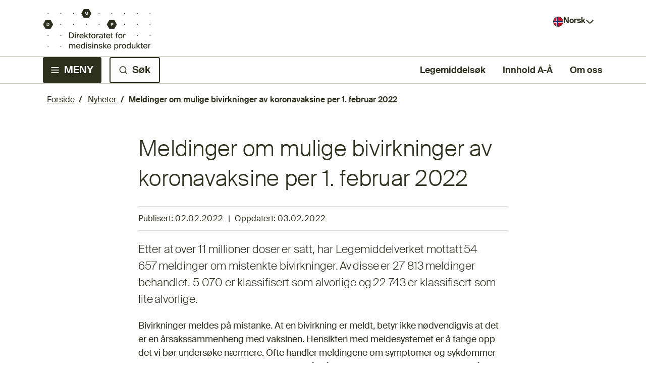

--- FILE ---
content_type: text/html; charset=utf-8
request_url: https://www.dmp.no/nyheter/meldinger-om-mulige-bivirkninger-av-koronavaksine-per-1-februar-2022
body_size: 40090
content:



<!DOCTYPE html>
<html lang="no">
<head>
    <meta charset="utf-8" />
    <meta name="viewport" content="width=device-width, initial-scale=1" />
    <meta name="format-detection" content="telephone=no" />
    

    <link rel="shortcut icon" href="/contentassets/328983db7858427fbb9d8fc24765e4bb/logo-dmp/favikon.svg" />
    <title>Meldinger om mulige bivirkninger av koronavaksine per 1. februar 2022 - Direktoratet for medisinske produkter</title>
    <meta name="description" content="Etter at over 11 millioner doser er satt, har Legemiddelverket mottatt 54 657 meldinger om mistenkte bivirkninger. Av disse er 27 813 meldinger behandlet. 5 070 er klassifisert som alvorlige og 22 743 er klassifisert som lite alvorlige." />
    <meta name="keywords" content="" />

    <meta property="og:title" content="Meldinger om mulige bivirkninger av koronavaksine per 1. februar 2022">
    <meta property="og:description" content="Etter at over 11 millioner doser er satt, har Legemiddelverket mottatt 54 657 meldinger om mistenkte bivirkninger. Av disse er 27 813 meldinger behandlet. 5 070 er klassifisert som alvorlige og 22 743 er klassifisert som lite alvorlige.">


    <link rel="preconnect" href="https://fonts.googleapis.com">
    <link rel="preconnect" href="https://fonts.gstatic.com" crossorigin>
    <link href="https://fonts.googleapis.com/css2?family=Open+Sans&display=swap" rel="stylesheet">
    <link rel="stylesheet" href="https://cdn.jsdelivr.net/npm/bootstrap-icons@1.10.2/font/bootstrap-icons.css">
    <link rel="stylesheet" href="/css/global.css" />
    <link rel="stylesheet" href="/css/shared.css" />
    <link rel="stylesheet" href="/css/editmode.css" />
    <link rel="stylesheet" href="/css/news-page.css" />
    <link rel="stylesheet" href="/css/search-page.css" />
    <link rel="stylesheet" href="/css/start-page.css" />
    <link rel="stylesheet" href="/css/advise-block.css" />
    <link rel="stylesheet" href="/css/excel-table.css" />
    <link rel="stylesheet" href="/css/pagination.css" />
    <link rel="stylesheet" href="/css/filtered-news-block.css" />
    <link rel="stylesheet" href="/css/page-content-block.css" />
    <link rel="stylesheet" href="/css/left-navigation-menu.css" />
    <link rel="stylesheet" href="/css/accordion.css" />
    <link rel="stylesheet" href="/css/main-category-page.css" />
    <link rel="stylesheet" href="/css/header.css" />
    <link rel="stylesheet" href="/css/shortcuts-block.css" />
    <link rel="stylesheet" href="/css/feedback.css" />
    <link rel="stylesheet" href="/css/formlistingpage.css" />
    <link rel="stylesheet" href="/css/form-block.css" />
    <link rel="stylesheet" href="/css/mega-menu.css" />
    <link rel="stylesheet" href="/css/mega-menu-mobile.css" />
    <link rel="stylesheet" href="/css/screen-loader.css" />
    <link rel="stylesheet" href="/css/notfound.css" />
    <link rel="stylesheet" href="/css/employee-information-block.css" />
    <link rel="stylesheet" href="/css/division-information-block.css" />
    <link rel="stylesheet" href="/css/external-pages-block.css" />
    <link rel="stylesheet" href="/css/link-to-page-block.css" />
    <link rel="stylesheet" href="/css/link-collection-block.css" />
    <link rel="stylesheet" href="/css/standard-table.css" />
    <link rel="stylesheet" href="/css/a-z.css" />
    <link rel="stylesheet" href="/css/drug-shortage-block.css" />
    <link rel="stylesheet" href="/css/autocomplete.css" />
    <link rel="stylesheet" href="/css/spellcheck.css" />
    <link rel="stylesheet" href="/css/subscription-page.css" />
    <link rel="stylesheet" href="/css/custom-checkbox.css" />
    <script src="/js/print-content.js"></script>
    <script src="/js/change-log.js"></script>
    <script src="/js/page-content-block.js"></script>
    <script src="/js/left-navigation-menu.js"></script>
    <script src="/js/standard-table.js"></script>
    <script src="/js/language-selector.js"></script>
    <script src="/js/external-link.js"></script>
    <script src="/js/download-link.js"></script>
    <script src="/js/header-modules.js" defer></script>
    <script src="/js/drug-shortage.js"></script>
    <script src="/js/autocomplete-startpage-header.js" defer></script>
    <script src="/js/spellcheck-suggestion.js" defer></script>
    <script src="/js/input-textarea.js" defer></script>
    <script src="/js/datetime-formatter.js"></script>
    <script async src="https://siteimproveanalytics.com/js/siteanalyze_6319400.js"></script>

    <script>
!function(T,l,y){var S=T.location,k="script",D="instrumentationKey",C="ingestionendpoint",I="disableExceptionTracking",E="ai.device.",b="toLowerCase",w="crossOrigin",N="POST",e="appInsightsSDK",t=y.name||"appInsights";(y.name||T[e])&&(T[e]=t);var n=T[t]||function(d){var g=!1,f=!1,m={initialize:!0,queue:[],sv:"5",version:2,config:d};function v(e,t){var n={},a="Browser";return n[E+"id"]=a[b](),n[E+"type"]=a,n["ai.operation.name"]=S&&S.pathname||"_unknown_",n["ai.internal.sdkVersion"]="javascript:snippet_"+(m.sv||m.version),{time:function(){var e=new Date;function t(e){var t=""+e;return 1===t.length&&(t="0"+t),t}return e.getUTCFullYear()+"-"+t(1+e.getUTCMonth())+"-"+t(e.getUTCDate())+"T"+t(e.getUTCHours())+":"+t(e.getUTCMinutes())+":"+t(e.getUTCSeconds())+"."+((e.getUTCMilliseconds()/1e3).toFixed(3)+"").slice(2,5)+"Z"}(),iKey:e,name:"Microsoft.ApplicationInsights."+e.replace(/-/g,"")+"."+t,sampleRate:100,tags:n,data:{baseData:{ver:2}}}}var h=d.url||y.src;if(h){function a(e){var t,n,a,i,r,o,s,c,u,p,l;g=!0,m.queue=[],f||(f=!0,t=h,s=function(){var e={},t=d.connectionString;if(t)for(var n=t.split(";"),a=0;a<n.length;a++){var i=n[a].split("=");2===i.length&&(e[i[0][b]()]=i[1])}if(!e[C]){var r=e.endpointsuffix,o=r?e.location:null;e[C]="https://"+(o?o+".":"")+"dc."+(r||"services.visualstudio.com")}return e}(),c=s[D]||d[D]||"",u=s[C],p=u?u+"/v2/track":d.endpointUrl,(l=[]).push((n="SDK LOAD Failure: Failed to load Application Insights SDK script (See stack for details)",a=t,i=p,(o=(r=v(c,"Exception")).data).baseType="ExceptionData",o.baseData.exceptions=[{typeName:"SDKLoadFailed",message:n.replace(/\./g,"-"),hasFullStack:!1,stack:n+"\nSnippet failed to load ["+a+"] -- Telemetry is disabled\nHelp Link: https://go.microsoft.com/fwlink/?linkid=2128109\nHost: "+(S&&S.pathname||"_unknown_")+"\nEndpoint: "+i,parsedStack:[]}],r)),l.push(function(e,t,n,a){var i=v(c,"Message"),r=i.data;r.baseType="MessageData";var o=r.baseData;return o.message='AI (Internal): 99 message:"'+("SDK LOAD Failure: Failed to load Application Insights SDK script (See stack for details) ("+n+")").replace(/\"/g,"")+'"',o.properties={endpoint:a},i}(0,0,t,p)),function(e,t){if(JSON){var n=T.fetch;if(n&&!y.useXhr)n(t,{method:N,body:JSON.stringify(e),mode:"cors"});else if(XMLHttpRequest){var a=new XMLHttpRequest;a.open(N,t),a.setRequestHeader("Content-type","application/json"),a.send(JSON.stringify(e))}}}(l,p))}function i(e,t){f||setTimeout(function(){!t&&m.core||a()},500)}var e=function(){var n=l.createElement(k);n.src=h;var e=y[w];return!e&&""!==e||"undefined"==n[w]||(n[w]=e),n.onload=i,n.onerror=a,n.onreadystatechange=function(e,t){"loaded"!==n.readyState&&"complete"!==n.readyState||i(0,t)},n}();y.ld<0?l.getElementsByTagName("head")[0].appendChild(e):setTimeout(function(){l.getElementsByTagName(k)[0].parentNode.appendChild(e)},y.ld||0)}try{m.cookie=l.cookie}catch(p){}function t(e){for(;e.length;)!function(t){m[t]=function(){var e=arguments;g||m.queue.push(function(){m[t].apply(m,e)})}}(e.pop())}var n="track",r="TrackPage",o="TrackEvent";t([n+"Event",n+"PageView",n+"Exception",n+"Trace",n+"DependencyData",n+"Metric",n+"PageViewPerformance","start"+r,"stop"+r,"start"+o,"stop"+o,"addTelemetryInitializer","setAuthenticatedUserContext","clearAuthenticatedUserContext","flush"]),m.SeverityLevel={Verbose:0,Information:1,Warning:2,Error:3,Critical:4};var s=(d.extensionConfig||{}).ApplicationInsightsAnalytics||{};if(!0!==d[I]&&!0!==s[I]){var c="onerror";t(["_"+c]);var u=T[c];T[c]=function(e,t,n,a,i){var r=u&&u(e,t,n,a,i);return!0!==r&&m["_"+c]({message:e,url:t,lineNumber:n,columnNumber:a,error:i}),r},d.autoExceptionInstrumented=!0}return m}(y.cfg);function a(){y.onInit&&y.onInit(n)}(T[t]=n).queue&&0===n.queue.length?(n.queue.push(a),n.trackPageView({})):a()}(window,document,{src: "https://js.monitor.azure.com/scripts/b/ai.2.gbl.min.js", crossOrigin: "anonymous", cfg: {instrumentationKey: '8373b44a-b37e-44e6-abd1-7419e971cdfc', disableCookiesUsage: false }});
</script>


</head>

<body>
    

    

    

<header class="header">
    <div class="header-top">
        <a class="hidden-header-link primary-button" href="#main-content">
            Til hovedinnhold
        </a>
        <a class="logo-link" href="/">
            <img class="header-logo-desktop" src="/contentassets/328983db7858427fbb9d8fc24765e4bb/logo-dmp/dmp-logo-desktop.svg" alt="Direktoratet for medisinske produkter" />
            <img class="header-logo-mobile" src="/contentassets/328983db7858427fbb9d8fc24765e4bb/logo-dmp/dmp-logo-mobil.svg" alt="Direktoratet for medisinske produkter" />
        </a>
        <div class="language-wrapper">
            <button aria-expanded="false" aria-controls="language-list" id="language-button" name="language-button" class="language-button Norsk" type="button">
                <span>Norsk</span>
            </button>

            <ul id="language-list" class="hide-language-list">
                            <li class="language-button-element language-not-available" lang="en">
                                <a role="link" class="language-button-element-disabled English" aria-disabled="true">
                                    Not available in English
                                </a>
                            </li>
                            <li class="language-button-element language-button-second-element" lang="en">
                                <a class="language-button-element-text-decoration English" href="/en" aria-label="Not available in English, Show English frontpage">
                                    Show English frontpage
                                </a>
                            </li>
            </ul>
        </div>
    </div>
    <div class="border-top"></div>
    <div class="header-bottom">
        <ul class="header-buttons">
            <li class="header-bottom-mega-menu">
                <button type="button" aria-controls="mega-menu-wrapper" class="header-button primary-button header-menu" aria-expanded="false" aria-haspopup="true" id="mega-menu-button"><span>MENY</span></button>
                <div class="default-closed-mega-menu-wrapper" id="mega-menu-wrapper">
                    <nav role="menu" aria-label="Hovedmeny">
                        
    <div id="mega-menu-mobile" class="mega-menu-mobile">
        <ul role="presentation" class="nav-menu-mobile">
                <li role="presentation" class="top-nav-item-mobile nav-item-mobile top-level-1">
                    <div class="nav-link-button-wrapper-mobile">
                        <a role="menuitem" title="Godkjenning av legemidler" href="/godkjenning">
                            <div class="nav-image-wrapper-mobile">
                                <img class="main-category-logo" src="/globalassets/ikoner-dmp/godkjenning.svg" alt="" aria-hidden="true" />
                            </div>
                            <span>Godkjenning av legemidler</span>
                        </a>
                            <button data-id="sub-nav-group-174192"
                                class="nav-item-chevron-mobile top-nav-item-chevron-mobile sub-button-level-1"
                                aria-expanded="false" 
                                aria-controls="sub-nav-group-174192" 
                                aria-label="Ekspander undermeny Godkjenning av legemidler" 
                                type="button"></button>
                    </div>
                        <div class="sub-nav-mobile" id="sub-nav-group-174192">
                            
<ul role="presentation">
        <li role="presentation" class="nav-item-mobile sub-nav-item-mobile sub-level-2">
            <div class="nav-link-button-wrapper-mobile sub-nav-link-button-wrapper">
                <a role="menuitem" href="/godkjenning/utvikling-av-legemidler">
                    Slik utvikles og godkjennes legemidler
                </a>
                    <button class="nav-item-chevron-mobile sub-button-level-2" 
                    aria-expanded="false" aria-controls="sub-nav-group-175855" 
                    aria-label="Ekspander undermeny Slik utvikles og godkjennes legemidler" 
                    type="button"></button>
            </div>
            <div class="sub-nav-mobile" id="sub-nav-group-175855">
                
<ul role="presentation">
        <li role="presentation" class="nav-item-mobile sub-nav-item-mobile sub-level-3">
            <div class="nav-link-button-wrapper-mobile sub-nav-link-button-wrapper">
                <a role="menuitem" href="/godkjenning/utvikling-av-legemidler/godkjent-eller-ikke-godkjent-hvilke-statuser-kan-et-legemiddel-ha">
                    Hvilke statuser kan et legemiddel ha?
                </a>
            </div>
            <div class="sub-nav-mobile" id="sub-nav-group-176299">
                
<ul role="presentation">
</ul>
            </div>
        </li>
        <li role="presentation" class="nav-item-mobile sub-nav-item-mobile sub-level-3">
            <div class="nav-link-button-wrapper-mobile sub-nav-link-button-wrapper">
                <a role="menuitem" href="/godkjenning/utvikling-av-legemidler/generisk-legemiddel-og-parallellimportert-legemiddel">
                    Generisk legemiddel og parallellimportert legemiddel
                </a>
            </div>
            <div class="sub-nav-mobile" id="sub-nav-group-176298">
                
<ul role="presentation">
</ul>
            </div>
        </li>
</ul>
            </div>
        </li>
        <li role="presentation" class="nav-item-mobile sub-nav-item-mobile sub-level-2">
            <div class="nav-link-button-wrapper-mobile sub-nav-link-button-wrapper">
                <a role="menuitem" href="/godkjenning/klinisk-utproving">
                    Klinisk utpr&#xF8;ving av legemidler til mennesker
                </a>
                    <button class="nav-item-chevron-mobile sub-button-level-2" 
                    aria-expanded="false" aria-controls="sub-nav-group-174350" 
                    aria-label="Ekspander undermeny Klinisk utpr&#xF8;ving av legemidler til mennesker" 
                    type="button"></button>
            </div>
            <div class="sub-nav-mobile" id="sub-nav-group-174350">
                
<ul role="presentation">
        <li role="presentation" class="nav-item-mobile sub-nav-item-mobile sub-level-3">
            <div class="nav-link-button-wrapper-mobile sub-nav-link-button-wrapper">
                <a role="menuitem" href="/godkjenning/klinisk-utproving/regelverk-og-veiledninger-for-klinisk-utproving">
                    Regelverk og veiledninger
                </a>
            </div>
            <div class="sub-nav-mobile" id="sub-nav-group-174608">
                
<ul role="presentation">
</ul>
            </div>
        </li>
        <li role="presentation" class="nav-item-mobile sub-nav-item-mobile sub-level-3">
            <div class="nav-link-button-wrapper-mobile sub-nav-link-button-wrapper">
                <a role="menuitem" href="/godkjenning/klinisk-utproving/clinical-trials-information-system-ctis">
                    Clinical Trials Information System (CTIS)
                </a>
            </div>
            <div class="sub-nav-mobile" id="sub-nav-group-174599">
                
<ul role="presentation">
</ul>
            </div>
        </li>
        <li role="presentation" class="nav-item-mobile sub-nav-item-mobile sub-level-3">
            <div class="nav-link-button-wrapper-mobile sub-nav-link-button-wrapper">
                <a role="menuitem" href="/godkjenning/klinisk-utproving/soknad-om-klinisk-utproving">
                    S&#xF8;knad om klinisk utpr&#xF8;ving
                </a>
                    <button class="nav-item-chevron-mobile sub-button-level-3" 
                    aria-expanded="false" aria-controls="sub-nav-group-174623" 
                    aria-label="Ekspander undermeny S&#xF8;knad om klinisk utpr&#xF8;ving" 
                    type="button"></button>
            </div>
            <div class="sub-nav-mobile" id="sub-nav-group-174623">
                
<ul role="presentation">
        <li role="presentation" class="nav-item-mobile sub-nav-item-mobile sub-level-4">
            <div class="nav-link-button-wrapper-mobile sub-nav-link-button-wrapper">
                <a role="menuitem" href="/godkjenning/klinisk-utproving/soknad-om-klinisk-utproving/soknadsdokumentasjon">
                    S&#xF8;knad om klinisk utpr&#xF8;ving - krav til dokumentasjon
                </a>
            </div>
            <div class="sub-nav-mobile" id="sub-nav-group-175862">
                
<ul role="presentation">
</ul>
            </div>
        </li>
        <li role="presentation" class="nav-item-mobile sub-nav-item-mobile sub-level-4">
            <div class="nav-link-button-wrapper-mobile sub-nav-link-button-wrapper">
                <a role="menuitem" href="/godkjenning/klinisk-utproving/soknad-om-klinisk-utproving/soknad-om-vesentlig-endring">
                    S&#xF8;knad om vesentlig endring
                </a>
            </div>
            <div class="sub-nav-mobile" id="sub-nav-group-175861">
                
<ul role="presentation">
</ul>
            </div>
        </li>
        <li role="presentation" class="nav-item-mobile sub-nav-item-mobile sub-level-4">
            <div class="nav-link-button-wrapper-mobile sub-nav-link-button-wrapper">
                <a role="menuitem" href="/godkjenning/klinisk-utproving/soknad-om-klinisk-utproving/gebyrer-for-soknad-om-klinisk-utproving-av-legemidler">
                    Gebyrer for s&#xF8;knad om klinisk utpr&#xF8;ving av legemidler
                </a>
            </div>
            <div class="sub-nav-mobile" id="sub-nav-group-175859">
                
<ul role="presentation">
</ul>
            </div>
        </li>
</ul>
            </div>
        </li>
        <li role="presentation" class="nav-item-mobile sub-nav-item-mobile sub-level-3">
            <div class="nav-link-button-wrapper-mobile sub-nav-link-button-wrapper">
                <a role="menuitem" href="/godkjenning/klinisk-utproving/rapportering-mens-studien-pagar">
                    Rapportering for p&#xE5;g&#xE5;ende kliniske studier etter godkjenning
                </a>
            </div>
            <div class="sub-nav-mobile" id="sub-nav-group-174606">
                
<ul role="presentation">
</ul>
            </div>
        </li>
        <li role="presentation" class="nav-item-mobile sub-nav-item-mobile sub-level-3">
            <div class="nav-link-button-wrapper-mobile sub-nav-link-button-wrapper">
                <a role="menuitem" href="/godkjenning/klinisk-utproving/rapportering-nar-studien-er-avsluttet">
                    Rapportering n&#xE5;r klinisk studie er avsluttet
                </a>
            </div>
            <div class="sub-nav-mobile" id="sub-nav-group-174607">
                
<ul role="presentation">
</ul>
            </div>
        </li>
        <li role="presentation" class="nav-item-mobile sub-nav-item-mobile sub-level-3">
            <div class="nav-link-button-wrapper-mobile sub-nav-link-button-wrapper">
                <a role="menuitem" href="/godkjenning/klinisk-utproving/soknad-om-klinisk-utproving-av-gmo-i-legemidler-til-mennesker">
                    S&#xF8;knad om klinisk utpr&#xF8;ving av GMO i legemidler til mennesker
                </a>
            </div>
            <div class="sub-nav-mobile" id="sub-nav-group-174624">
                
<ul role="presentation">
</ul>
            </div>
        </li>
        <li role="presentation" class="nav-item-mobile sub-nav-item-mobile sub-level-3">
            <div class="nav-link-button-wrapper-mobile sub-nav-link-button-wrapper">
                <a role="menuitem" href="/godkjenning/klinisk-utproving/soknad-om-compassionate-use-program">
                    Compassionate Use Program
                </a>
            </div>
            <div class="sub-nav-mobile" id="sub-nav-group-174609">
                
<ul role="presentation">
</ul>
            </div>
        </li>
        <li role="presentation" class="nav-item-mobile sub-nav-item-mobile sub-level-3">
            <div class="nav-link-button-wrapper-mobile sub-nav-link-button-wrapper">
                <a role="menuitem" href="/godkjenning/klinisk-utproving/desentraliserte-kliniske-utprovinger">
                    Desentraliserte kliniske utpr&#xF8;vinger
                </a>
            </div>
            <div class="sub-nav-mobile" id="sub-nav-group-174600">
                
<ul role="presentation">
</ul>
            </div>
        </li>
        <li role="presentation" class="nav-item-mobile sub-nav-item-mobile sub-level-3">
            <div class="nav-link-button-wrapper-mobile sub-nav-link-button-wrapper">
                <a role="menuitem" href="/godkjenning/klinisk-utproving/inspeksjoner-av-kliniske-studier">
                    Inspeksjon av kliniske studier
                </a>
            </div>
            <div class="sub-nav-mobile" id="sub-nav-group-174602">
                
<ul role="presentation">
</ul>
            </div>
        </li>
        <li role="presentation" class="nav-item-mobile sub-nav-item-mobile sub-level-3">
            <div class="nav-link-button-wrapper-mobile sub-nav-link-button-wrapper">
                <a role="menuitem" href="/godkjenning/klinisk-utproving/oversikt-over-antallet-sokte-studier-om-klinisk-utproving">
                    Oversikt over antallet s&#xF8;kte studier om klinisk utpr&#xF8;ving av legemidler
                </a>
            </div>
            <div class="sub-nav-mobile" id="sub-nav-group-174603">
                
<ul role="presentation">
</ul>
            </div>
        </li>
</ul>
            </div>
        </li>
        <li role="presentation" class="nav-item-mobile sub-nav-item-mobile sub-level-2">
            <div class="nav-link-button-wrapper-mobile sub-nav-link-button-wrapper">
                <a role="menuitem" href="/godkjenning/godkjenning-og-oppfolging-av-markedsforingstillatelse">
                    S&#xF8;knad og oppf&#xF8;lging av markedsf&#xF8;ringstillatelse
                </a>
                    <button class="nav-item-chevron-mobile sub-button-level-2" 
                    aria-expanded="false" aria-controls="sub-nav-group-174347" 
                    aria-label="Ekspander undermeny S&#xF8;knad og oppf&#xF8;lging av markedsf&#xF8;ringstillatelse" 
                    type="button"></button>
            </div>
            <div class="sub-nav-mobile" id="sub-nav-group-174347">
                
<ul role="presentation">
        <li role="presentation" class="nav-item-mobile sub-nav-item-mobile sub-level-3">
            <div class="nav-link-button-wrapper-mobile sub-nav-link-button-wrapper">
                <a role="menuitem" href="/godkjenning/godkjenning-og-oppfolging-av-markedsforingstillatelse/soknad-om-markedsforingstillatelse">
                    S&#xF8;knad om markedsf&#xF8;ringstillatelse
                </a>
                    <button class="nav-item-chevron-mobile sub-button-level-3" 
                    aria-expanded="false" aria-controls="sub-nav-group-174578" 
                    aria-label="Ekspander undermeny S&#xF8;knad om markedsf&#xF8;ringstillatelse" 
                    type="button"></button>
            </div>
            <div class="sub-nav-mobile" id="sub-nav-group-174578">
                
<ul role="presentation">
        <li role="presentation" class="nav-item-mobile sub-nav-item-mobile sub-level-4">
            <div class="nav-link-button-wrapper-mobile sub-nav-link-button-wrapper">
                <a role="menuitem" href="/godkjenning/godkjenning-og-oppfolging-av-markedsforingstillatelse/soknad-om-markedsforingstillatelse/prosedyrer-for-godkjenning-av-legemidler">
                    Prosedyrer for godkjenning av legemidler
                </a>
            </div>
            <div class="sub-nav-mobile" id="sub-nav-group-176303">
                
<ul role="presentation">
</ul>
            </div>
        </li>
        <li role="presentation" class="nav-item-mobile sub-nav-item-mobile sub-level-4">
            <div class="nav-link-button-wrapper-mobile sub-nav-link-button-wrapper">
                <a role="menuitem" href="/godkjenning/godkjenning-og-oppfolging-av-markedsforingstillatelse/soknad-om-markedsforingstillatelse/innsending-av-soknader-om-markedsforingstillatelse">
                    Innsending av s&#xF8;knader
                </a>
            </div>
            <div class="sub-nav-mobile" id="sub-nav-group-175712">
                
<ul role="presentation">
</ul>
            </div>
        </li>
        <li role="presentation" class="nav-item-mobile sub-nav-item-mobile sub-level-4">
            <div class="nav-link-button-wrapper-mobile sub-nav-link-button-wrapper">
                <a role="menuitem" href="/godkjenning/godkjenning-og-oppfolging-av-markedsforingstillatelse/soknad-om-markedsforingstillatelse/avanserte-terapier-sykehusunntak">
                    Avanserte terapier - sykehusunntak
                </a>
            </div>
            <div class="sub-nav-mobile" id="sub-nav-group-175830">
                
<ul role="presentation">
</ul>
            </div>
        </li>
        <li role="presentation" class="nav-item-mobile sub-nav-item-mobile sub-level-4">
            <div class="nav-link-button-wrapper-mobile sub-nav-link-button-wrapper">
                <a role="menuitem" href="/godkjenning/godkjenning-og-oppfolging-av-markedsforingstillatelse/soknad-om-markedsforingstillatelse/dokumentbeskyttelse-og-patent">
                    Dokumentbeskyttelse og patent
                </a>
            </div>
            <div class="sub-nav-mobile" id="sub-nav-group-175831">
                
<ul role="presentation">
</ul>
            </div>
        </li>
        <li role="presentation" class="nav-item-mobile sub-nav-item-mobile sub-level-4">
            <div class="nav-link-button-wrapper-mobile sub-nav-link-button-wrapper">
                <a role="menuitem" href="/godkjenning/godkjenning-og-oppfolging-av-markedsforingstillatelse/soknad-om-markedsforingstillatelse/foresporsel-om-norge-som-rms-i-desentralisert-prosedyre">
                    Foresp&#xF8;rsel om Norge som RMS i desentralisert prosedyre
                </a>
            </div>
            <div class="sub-nav-mobile" id="sub-nav-group-175832">
                
<ul role="presentation">
</ul>
            </div>
        </li>
        <li role="presentation" class="nav-item-mobile sub-nav-item-mobile sub-level-4">
            <div class="nav-link-button-wrapper-mobile sub-nav-link-button-wrapper">
                <a role="menuitem" href="/godkjenning/godkjenning-og-oppfolging-av-markedsforingstillatelse/soknad-om-markedsforingstillatelse/liste-over-nye-markedsforingstillatelser">
                    Liste over nye markedsf&#xF8;ringstillatelser
                </a>
            </div>
            <div class="sub-nav-mobile" id="sub-nav-group-175834">
                
<ul role="presentation">
</ul>
            </div>
        </li>
        <li role="presentation" class="nav-item-mobile sub-nav-item-mobile sub-level-4">
            <div class="nav-link-button-wrapper-mobile sub-nav-link-button-wrapper">
                <a role="menuitem" href="/godkjenning/godkjenning-og-oppfolging-av-markedsforingstillatelse/soknad-om-markedsforingstillatelse/nasjonal-prosedyre-ved-soknad-om-markedsforingstillatelse">
                    Nasjonal prosedyre ved s&#xF8;knad om markedsf&#xF8;ringstillatelse
                </a>
            </div>
            <div class="sub-nav-mobile" id="sub-nav-group-175836">
                
<ul role="presentation">
</ul>
            </div>
        </li>
        <li role="presentation" class="nav-item-mobile sub-nav-item-mobile sub-level-4">
            <div class="nav-link-button-wrapper-mobile sub-nav-link-button-wrapper">
                <a role="menuitem" href="/godkjenning/godkjenning-og-oppfolging-av-markedsforingstillatelse/soknad-om-markedsforingstillatelse/pagaende-soknader-om-markedsforingstillatelser">
                    P&#xE5;g&#xE5;ende s&#xF8;knader om markedsf&#xF8;ringstillatelser
                </a>
            </div>
            <div class="sub-nav-mobile" id="sub-nav-group-175837">
                
<ul role="presentation">
</ul>
            </div>
        </li>
        <li role="presentation" class="nav-item-mobile sub-nav-item-mobile sub-level-4">
            <div class="nav-link-button-wrapper-mobile sub-nav-link-button-wrapper">
                <a role="menuitem" href="/godkjenning/godkjenning-og-oppfolging-av-markedsforingstillatelse/soknad-om-markedsforingstillatelse/referansepreparat">
                    Referansepreparat
                </a>
            </div>
            <div class="sub-nav-mobile" id="sub-nav-group-175841">
                
<ul role="presentation">
</ul>
            </div>
        </li>
        <li role="presentation" class="nav-item-mobile sub-nav-item-mobile sub-level-4">
            <div class="nav-link-button-wrapper-mobile sub-nav-link-button-wrapper">
                <a role="menuitem" href="/godkjenning/godkjenning-og-oppfolging-av-markedsforingstillatelse/soknad-om-markedsforingstillatelse/utlysning-av-onskede-preparater-for-a-unnga-legemiddelmangel">
                    Utlysning av &#xF8;nskede preparater
                </a>
            </div>
            <div class="sub-nav-mobile" id="sub-nav-group-175849">
                
<ul role="presentation">
</ul>
            </div>
        </li>
        <li role="presentation" class="nav-item-mobile sub-nav-item-mobile sub-level-4">
            <div class="nav-link-button-wrapper-mobile sub-nav-link-button-wrapper">
                <a role="menuitem" href="/godkjenning/godkjenning-og-oppfolging-av-markedsforingstillatelse/soknad-om-markedsforingstillatelse/offentlighet-nar-det-gjelder-soknader-om-markedsforingstillatelse-for-legemidler">
                    Offentlighet n&#xE5;r det gjelder s&#xF8;knader om markedsf&#xF8;ringstillatelse
                </a>
            </div>
            <div class="sub-nav-mobile" id="sub-nav-group-175714">
                
<ul role="presentation">
</ul>
            </div>
        </li>
        <li role="presentation" class="nav-item-mobile sub-nav-item-mobile sub-level-4">
            <div class="nav-link-button-wrapper-mobile sub-nav-link-button-wrapper">
                <a role="menuitem" href="/godkjenning/godkjenning-og-oppfolging-av-markedsforingstillatelse/soknad-om-markedsforingstillatelse/nasjonale-mt-soknader-til-dyr-som-er-trukket">
                    Nasjonale MT s&#xF8;knader til dyr som er trukket
                </a>
            </div>
            <div class="sub-nav-mobile" id="sub-nav-group-180753">
                
<ul role="presentation">
</ul>
            </div>
        </li>
</ul>
            </div>
        </li>
        <li role="presentation" class="nav-item-mobile sub-nav-item-mobile sub-level-3">
            <div class="nav-link-button-wrapper-mobile sub-nav-link-button-wrapper">
                <a role="menuitem" href="/godkjenning/godkjenning-og-oppfolging-av-markedsforingstillatelse/fornyelse-av-markedsforingstillatelse">
                    Fornyelse av markedsf&#xF8;ringstillatelse
                </a>
            </div>
            <div class="sub-nav-mobile" id="sub-nav-group-174569">
                
<ul role="presentation">
</ul>
            </div>
        </li>
        <li role="presentation" class="nav-item-mobile sub-nav-item-mobile sub-level-3">
            <div class="nav-link-button-wrapper-mobile sub-nav-link-button-wrapper">
                <a role="menuitem" href="/godkjenning/godkjenning-og-oppfolging-av-markedsforingstillatelse/endring-av-markedsforingstillatelse">
                    Endring av markedsf&#xF8;ringstillatelse
                </a>
                    <button class="nav-item-chevron-mobile sub-button-level-3" 
                    aria-expanded="false" aria-controls="sub-nav-group-174554" 
                    aria-label="Ekspander undermeny Endring av markedsf&#xF8;ringstillatelse" 
                    type="button"></button>
            </div>
            <div class="sub-nav-mobile" id="sub-nav-group-174554">
                
<ul role="presentation">
        <li role="presentation" class="nav-item-mobile sub-nav-item-mobile sub-level-4">
            <div class="nav-link-button-wrapper-mobile sub-nav-link-button-wrapper">
                <a role="menuitem" href="/godkjenning/godkjenning-og-oppfolging-av-markedsforingstillatelse/endring-av-markedsforingstillatelse/overforing-av-mtendret-navn-og-adresse-for-mt-innehaver">
                    Overf&#xF8;ring av MT/endret navn og adresse for MT-innehaver
                </a>
            </div>
            <div class="sub-nav-mobile" id="sub-nav-group-175720">
                
<ul role="presentation">
</ul>
            </div>
        </li>
        <li role="presentation" class="nav-item-mobile sub-nav-item-mobile sub-level-4">
            <div class="nav-link-button-wrapper-mobile sub-nav-link-button-wrapper">
                <a role="menuitem" href="/godkjenning/godkjenning-og-oppfolging-av-markedsforingstillatelse/endring-av-markedsforingstillatelse/artikkel-613-notifikasjoner-og-vra-gi15z-np">
                    Artikkel 61(3)-notifikasjoner og VRA G.I.15z (NP)
                </a>
            </div>
            <div class="sub-nav-mobile" id="sub-nav-group-176275">
                
<ul role="presentation">
</ul>
            </div>
        </li>
        <li role="presentation" class="nav-item-mobile sub-nav-item-mobile sub-level-4">
            <div class="nav-link-button-wrapper-mobile sub-nav-link-button-wrapper">
                <a role="menuitem" href="/godkjenning/godkjenning-og-oppfolging-av-markedsforingstillatelse/endring-av-markedsforingstillatelse/arbeidsdelingsprosedyre-worksharing-med-nasjonalt-godkjente-legemidler">
                    Arbeidsdelingsprosedyre (&#xAB;worksharing&#xBB;) med nasjonalt godkjente legemidler
                </a>
            </div>
            <div class="sub-nav-mobile" id="sub-nav-group-176269">
                
<ul role="presentation">
</ul>
            </div>
        </li>
        <li role="presentation" class="nav-item-mobile sub-nav-item-mobile sub-level-4">
            <div class="nav-link-button-wrapper-mobile sub-nav-link-button-wrapper">
                <a role="menuitem" href="/godkjenning/godkjenning-og-oppfolging-av-markedsforingstillatelse/endring-av-markedsforingstillatelse/grunnkrav-til-endringssoknader-i-nasjonal-prosedyre">
                    Innsendelse av endringss&#xF8;knader
                </a>
            </div>
            <div class="sub-nav-mobile" id="sub-nav-group-176276">
                
<ul role="presentation">
</ul>
            </div>
        </li>
        <li role="presentation" class="nav-item-mobile sub-nav-item-mobile sub-level-4">
            <div class="nav-link-button-wrapper-mobile sub-nav-link-button-wrapper">
                <a role="menuitem" href="/godkjenning/godkjenning-og-oppfolging-av-markedsforingstillatelse/endring-av-markedsforingstillatelse/respons-fra-DMP-for-endringssoknader">
                    DMP-svar p&#xE5; ferdigstilte endringss&#xF8;knader
                </a>
            </div>
            <div class="sub-nav-mobile" id="sub-nav-group-180882">
                
<ul role="presentation">
</ul>
            </div>
        </li>
        <li role="presentation" class="nav-item-mobile sub-nav-item-mobile sub-level-4">
            <div class="nav-link-button-wrapper-mobile sub-nav-link-button-wrapper">
                <a role="menuitem" href="/godkjenning/godkjenning-og-oppfolging-av-markedsforingstillatelse/endring-av-markedsforingstillatelse/implementeringsfrist-for-endringer-som-ikke-berorer-norsk-produktinformasjon">
                    Implementeringsfrist for endringer som ikke ber&#xF8;rer norsk produktinformasjon
                </a>
            </div>
            <div class="sub-nav-mobile" id="sub-nav-group-183660">
                
<ul role="presentation">
</ul>
            </div>
        </li>
</ul>
            </div>
        </li>
        <li role="presentation" class="nav-item-mobile sub-nav-item-mobile sub-level-3">
            <div class="nav-link-button-wrapper-mobile sub-nav-link-button-wrapper">
                <a role="menuitem" href="/godkjenning/godkjenning-og-oppfolging-av-markedsforingstillatelse/relevant-informasjon-for-soknad-og-oppfolging-av-mt">
                    Relevant informasjon for s&#xF8;knad og oppf&#xF8;lging av MT
                </a>
                    <button class="nav-item-chevron-mobile sub-button-level-3" 
                    aria-expanded="false" aria-controls="sub-nav-group-180754" 
                    aria-label="Ekspander undermeny Relevant informasjon for s&#xF8;knad og oppf&#xF8;lging av MT" 
                    type="button"></button>
            </div>
            <div class="sub-nav-mobile" id="sub-nav-group-180754">
                
<ul role="presentation">
        <li role="presentation" class="nav-item-mobile sub-nav-item-mobile sub-level-4">
            <div class="nav-link-button-wrapper-mobile sub-nav-link-button-wrapper">
                <a role="menuitem" href="/godkjenning/godkjenning-og-oppfolging-av-markedsforingstillatelse/relevant-informasjon-for-soknad-og-oppfolging-av-mt/veiledning-for-navn-pa-legemidler">
                    Veiledning for navn p&#xE5; legemidler
                </a>
            </div>
            <div class="sub-nav-mobile" id="sub-nav-group-175850">
                
<ul role="presentation">
</ul>
            </div>
        </li>
        <li role="presentation" class="nav-item-mobile sub-nav-item-mobile sub-level-4">
            <div class="nav-link-button-wrapper-mobile sub-nav-link-button-wrapper">
                <a role="menuitem" href="/godkjenning/godkjenning-og-oppfolging-av-markedsforingstillatelse/relevant-informasjon-for-soknad-og-oppfolging-av-mt/registreringsgebyr-markedsforingstillatelse-for-legemidler">
                    Registreringsgebyr
                </a>
            </div>
            <div class="sub-nav-mobile" id="sub-nav-group-175715">
                
<ul role="presentation">
</ul>
            </div>
        </li>
        <li role="presentation" class="nav-item-mobile sub-nav-item-mobile sub-level-4">
            <div class="nav-link-button-wrapper-mobile sub-nav-link-button-wrapper">
                <a role="menuitem" href="/godkjenning/godkjenning-og-oppfolging-av-markedsforingstillatelse/relevant-informasjon-for-soknad-og-oppfolging-av-mt/avregistrering-midlertidig-utgatt-og-reaktivering">
                    Avregistrering, midlertidig utg&#xE5;tt og reaktivering
                </a>
            </div>
            <div class="sub-nav-mobile" id="sub-nav-group-174553">
                
<ul role="presentation">
</ul>
            </div>
        </li>
        <li role="presentation" class="nav-item-mobile sub-nav-item-mobile sub-level-4">
            <div class="nav-link-button-wrapper-mobile sub-nav-link-button-wrapper">
                <a role="menuitem" href="/godkjenning/godkjenning-og-oppfolging-av-markedsforingstillatelse/relevant-informasjon-for-soknad-og-oppfolging-av-mt/sunset-clause">
                    Sunset Clause
                </a>
            </div>
            <div class="sub-nav-mobile" id="sub-nav-group-175848">
                
<ul role="presentation">
</ul>
            </div>
        </li>
        <li role="presentation" class="nav-item-mobile sub-nav-item-mobile sub-level-4">
            <div class="nav-link-button-wrapper-mobile sub-nav-link-button-wrapper">
                <a role="menuitem" href="/godkjenning/godkjenning-og-oppfolging-av-markedsforingstillatelse/relevant-informasjon-for-soknad-og-oppfolging-av-mt/batchspesifikke-unntak">
                    Batchspesifikke unntak
                </a>
                    <button class="nav-item-chevron-mobile sub-button-level-4" 
                    aria-expanded="false" aria-controls="sub-nav-group-176286" 
                    aria-label="Ekspander undermeny Batchspesifikke unntak" 
                    type="button"></button>
            </div>
            <div class="sub-nav-mobile" id="sub-nav-group-176286">
                
<ul role="presentation">
        <li role="presentation" class="nav-item-mobile sub-nav-item-mobile sub-level-5">
            <div class="nav-link-button-wrapper-mobile sub-nav-link-button-wrapper">
                <a role="menuitem" href="/godkjenning/godkjenning-og-oppfolging-av-markedsforingstillatelse/relevant-informasjon-for-soknad-og-oppfolging-av-mt/batchspesifikke-unntak/soknad-om-batchspesifikke-unntak-relatert-til-kvalitets-dokumentasjon">
                    Batchspesifikke unntak relatert til kvalitet
                </a>
            </div>
            <div class="sub-nav-mobile" id="sub-nav-group-183303">
                
<ul role="presentation">
</ul>
            </div>
        </li>
</ul>
            </div>
        </li>
        <li role="presentation" class="nav-item-mobile sub-nav-item-mobile sub-level-4">
            <div class="nav-link-button-wrapper-mobile sub-nav-link-button-wrapper">
                <a role="menuitem" href="/godkjenning/godkjenning-og-oppfolging-av-markedsforingstillatelse/relevant-informasjon-for-soknad-og-oppfolging-av-mt/databaser-og-digitale-systemet">
                    Databaser og digitale systemet
                </a>
            </div>
            <div class="sub-nav-mobile" id="sub-nav-group-183057">
                
<ul role="presentation">
</ul>
            </div>
        </li>
        <li role="presentation" class="nav-item-mobile sub-nav-item-mobile sub-level-4">
            <div class="nav-link-button-wrapper-mobile sub-nav-link-button-wrapper">
                <a role="menuitem" href="/godkjenning/godkjenning-og-oppfolging-av-markedsforingstillatelse/relevant-informasjon-for-soknad-og-oppfolging-av-mt/termer-i-legemiddelgrunndata--standardisering-i-samarbeid-med-brukere">
                    Termer i Legemiddelgrunndata
                </a>
                    <button class="nav-item-chevron-mobile sub-button-level-4" 
                    aria-expanded="false" aria-controls="sub-nav-group-183853" 
                    aria-label="Ekspander undermeny Termer i Legemiddelgrunndata" 
                    type="button"></button>
            </div>
            <div class="sub-nav-mobile" id="sub-nav-group-183853">
                
<ul role="presentation">
        <li role="presentation" class="nav-item-mobile sub-nav-item-mobile sub-level-5">
            <div class="nav-link-button-wrapper-mobile sub-nav-link-button-wrapper">
                <a role="menuitem" href="/godkjenning/godkjenning-og-oppfolging-av-markedsforingstillatelse/relevant-informasjon-for-soknad-og-oppfolging-av-mt/termer-i-legemiddelgrunndata--standardisering-i-samarbeid-med-brukere/substanser--er-fellesbetegnelsen-for-virkestoff-og-hjelpestoff">
                    Substanser er fellesbetegnelsen for virkestoff og hjelpestoff
                </a>
            </div>
            <div class="sub-nav-mobile" id="sub-nav-group-183855">
                
<ul role="presentation">
</ul>
            </div>
        </li>
        <li role="presentation" class="nav-item-mobile sub-nav-item-mobile sub-level-5">
            <div class="nav-link-button-wrapper-mobile sub-nav-link-button-wrapper">
                <a role="menuitem" href="/godkjenning/godkjenning-og-oppfolging-av-markedsforingstillatelse/relevant-informasjon-for-soknad-og-oppfolging-av-mt/termer-i-legemiddelgrunndata--standardisering-i-samarbeid-med-brukere/rms-og-norske-kodeverk">
                    RMS og norske kodeverk
                </a>
            </div>
            <div class="sub-nav-mobile" id="sub-nav-group-183856">
                
<ul role="presentation">
</ul>
            </div>
        </li>
        <li role="presentation" class="nav-item-mobile sub-nav-item-mobile sub-level-5">
            <div class="nav-link-button-wrapper-mobile sub-nav-link-button-wrapper">
                <a role="menuitem" href="/godkjenning/godkjenning-og-oppfolging-av-markedsforingstillatelse/relevant-informasjon-for-soknad-og-oppfolging-av-mt/termer-i-legemiddelgrunndata--standardisering-i-samarbeid-med-brukere/atc-kodeverk-og-viktigheten-av-femte-niva-for-preparater">
                    ATC-kodeverk og viktigheten av femte niv&#xE5; for preparater
                </a>
            </div>
            <div class="sub-nav-mobile" id="sub-nav-group-183857">
                
<ul role="presentation">
</ul>
            </div>
        </li>
        <li role="presentation" class="nav-item-mobile sub-nav-item-mobile sub-level-5">
            <div class="nav-link-button-wrapper-mobile sub-nav-link-button-wrapper">
                <a role="menuitem" href="/godkjenning/godkjenning-og-oppfolging-av-markedsforingstillatelse/relevant-informasjon-for-soknad-og-oppfolging-av-mt/termer-i-legemiddelgrunndata--standardisering-i-samarbeid-med-brukere/kosttilskudd-til-fest-og-fhir-tjenesten">
                    Kosttilskudd til FEST og FHIR-tjenesten
                </a>
            </div>
            <div class="sub-nav-mobile" id="sub-nav-group-183858">
                
<ul role="presentation">
</ul>
            </div>
        </li>
</ul>
            </div>
        </li>
</ul>
            </div>
        </li>
        <li role="presentation" class="nav-item-mobile sub-nav-item-mobile sub-level-3">
            <div class="nav-link-button-wrapper-mobile sub-nav-link-button-wrapper">
                <a role="menuitem" href="/godkjenning/godkjenning-og-oppfolging-av-markedsforingstillatelse/produktinformasjon-templater-og-veiledninger">
                    Produktinformasjon
                </a>
                    <button class="nav-item-chevron-mobile sub-button-level-3" 
                    aria-expanded="false" aria-controls="sub-nav-group-174576" 
                    aria-label="Ekspander undermeny Produktinformasjon" 
                    type="button"></button>
            </div>
            <div class="sub-nav-mobile" id="sub-nav-group-174576">
                
<ul role="presentation">
        <li role="presentation" class="nav-item-mobile sub-nav-item-mobile sub-level-4">
            <div class="nav-link-button-wrapper-mobile sub-nav-link-button-wrapper">
                <a role="menuitem" href="/godkjenning/godkjenning-og-oppfolging-av-markedsforingstillatelse/produktinformasjon-templater-og-veiledninger/utforming-av-preparatomtale-og-pakningsvedlegg">
                    Preparatomtale og pakningsvedlegg
                </a>
                    <button class="nav-item-chevron-mobile sub-button-level-4" 
                    aria-expanded="false" aria-controls="sub-nav-group-175766" 
                    aria-label="Ekspander undermeny Preparatomtale og pakningsvedlegg" 
                    type="button"></button>
            </div>
            <div class="sub-nav-mobile" id="sub-nav-group-175766">
                
<ul role="presentation">
        <li role="presentation" class="nav-item-mobile sub-nav-item-mobile sub-level-5">
            <div class="nav-link-button-wrapper-mobile sub-nav-link-button-wrapper">
                <a role="menuitem" href="/godkjenning/godkjenning-og-oppfolging-av-markedsforingstillatelse/produktinformasjon-templater-og-veiledninger/utforming-av-preparatomtale-og-pakningsvedlegg/internasjonale-enheter-ie-og-enhet-e-har-ulik-betydning">
                    Internasjonale enheter (IE) og Enhet (E) har ulik betydning
                </a>
            </div>
            <div class="sub-nav-mobile" id="sub-nav-group-180725">
                
<ul role="presentation">
</ul>
            </div>
        </li>
</ul>
            </div>
        </li>
        <li role="presentation" class="nav-item-mobile sub-nav-item-mobile sub-level-4">
            <div class="nav-link-button-wrapper-mobile sub-nav-link-button-wrapper">
                <a role="menuitem" href="/godkjenning/godkjenning-og-oppfolging-av-markedsforingstillatelse/produktinformasjon-templater-og-veiledninger/digitalt-pakningsvedlegg">
                    Digitalt pakningsvedlegg
                </a>
            </div>
            <div class="sub-nav-mobile" id="sub-nav-group-180297">
                
<ul role="presentation">
</ul>
            </div>
        </li>
        <li role="presentation" class="nav-item-mobile sub-nav-item-mobile sub-level-4">
            <div class="nav-link-button-wrapper-mobile sub-nav-link-button-wrapper">
                <a role="menuitem" href="/godkjenning/godkjenning-og-oppfolging-av-markedsforingstillatelse/produktinformasjon-templater-og-veiledninger/utforming-av-merking-">
                    Merking
                </a>
            </div>
            <div class="sub-nav-mobile" id="sub-nav-group-175756">
                
<ul role="presentation">
</ul>
            </div>
        </li>
        <li role="presentation" class="nav-item-mobile sub-nav-item-mobile sub-level-4">
            <div class="nav-link-button-wrapper-mobile sub-nav-link-button-wrapper">
                <a role="menuitem" href="/godkjenning/godkjenning-og-oppfolging-av-markedsforingstillatelse/produktinformasjon-templater-og-veiledninger/qrd-templater">
                    QRD-templater
                </a>
            </div>
            <div class="sub-nav-mobile" id="sub-nav-group-175749">
                
<ul role="presentation">
</ul>
            </div>
        </li>
        <li role="presentation" class="nav-item-mobile sub-nav-item-mobile sub-level-4">
            <div class="nav-link-button-wrapper-mobile sub-nav-link-button-wrapper">
                <a role="menuitem" href="/godkjenning/godkjenning-og-oppfolging-av-markedsforingstillatelse/produktinformasjon-templater-og-veiledninger/implementeringsfrist-for-merking-og-pakningsvedlegg">
                    Implementeringsfrist for merking og pakningsvedlegg
                </a>
                    <button class="nav-item-chevron-mobile sub-button-level-4" 
                    aria-expanded="false" aria-controls="sub-nav-group-175724" 
                    aria-label="Ekspander undermeny Implementeringsfrist for merking og pakningsvedlegg" 
                    type="button"></button>
            </div>
            <div class="sub-nav-mobile" id="sub-nav-group-175724">
                
<ul role="presentation">
        <li role="presentation" class="nav-item-mobile sub-nav-item-mobile sub-level-5">
            <div class="nav-link-button-wrapper-mobile sub-nav-link-button-wrapper">
                <a role="menuitem" href="/godkjenning/godkjenning-og-oppfolging-av-markedsforingstillatelse/produktinformasjon-templater-og-veiledninger/implementeringsfrist-for-merking-og-pakningsvedlegg/soknad-om-batchspesifikke-unntak-relatert-til-produktinformasjon">
                    S&#xF8;knad om batchspesifikke unntak relatert til produktinformasjon
                </a>
            </div>
            <div class="sub-nav-mobile" id="sub-nav-group-183069">
                
<ul role="presentation">
</ul>
            </div>
        </li>
</ul>
            </div>
        </li>
        <li role="presentation" class="nav-item-mobile sub-nav-item-mobile sub-level-4">
            <div class="nav-link-button-wrapper-mobile sub-nav-link-button-wrapper">
                <a role="menuitem" href="/godkjenning/godkjenning-og-oppfolging-av-markedsforingstillatelse/produktinformasjon-templater-og-veiledninger/anbefalinger-om-oppdatering-av-produktinformasjon">
                    Anbefalinger om oppdateringer
                </a>
                    <button class="nav-item-chevron-mobile sub-button-level-4" 
                    aria-expanded="false" aria-controls="sub-nav-group-174551" 
                    aria-label="Ekspander undermeny Anbefalinger om oppdateringer" 
                    type="button"></button>
            </div>
            <div class="sub-nav-mobile" id="sub-nav-group-174551">
                
<ul role="presentation">
        <li role="presentation" class="nav-item-mobile sub-nav-item-mobile sub-level-5">
            <div class="nav-link-button-wrapper-mobile sub-nav-link-button-wrapper">
                <a role="menuitem" href="/godkjenning/godkjenning-og-oppfolging-av-markedsforingstillatelse/produktinformasjon-templater-og-veiledninger/anbefalinger-om-oppdatering-av-produktinformasjon/oppdateringer-som-folge-av-paediatric-regulation-art-45-og-46-arbeidsdeling-worksharing">
                    Oppdateringer som f&#xF8;lge av &#x201D;Paediatric Regulation&#x201D;, art. 45 og 46 arbeidsdeling/ &#x201D;worksharing&#x201D;
                </a>
            </div>
            <div class="sub-nav-mobile" id="sub-nav-group-175709">
                
<ul role="presentation">
</ul>
            </div>
        </li>
        <li role="presentation" class="nav-item-mobile sub-nav-item-mobile sub-level-5">
            <div class="nav-link-button-wrapper-mobile sub-nav-link-button-wrapper">
                <a role="menuitem" href="/godkjenning/godkjenning-og-oppfolging-av-markedsforingstillatelse/produktinformasjon-templater-og-veiledninger/anbefalinger-om-oppdatering-av-produktinformasjon/anbefalinger-fra-prac-etter-utredning-av-signaler">
                    PRAC etter utredning av signaler
                </a>
            </div>
            <div class="sub-nav-mobile" id="sub-nav-group-175701">
                
<ul role="presentation">
</ul>
            </div>
        </li>
        <li role="presentation" class="nav-item-mobile sub-nav-item-mobile sub-level-5">
            <div class="nav-link-button-wrapper-mobile sub-nav-link-button-wrapper">
                <a role="menuitem" href="/godkjenning/godkjenning-og-oppfolging-av-markedsforingstillatelse/produktinformasjon-templater-og-veiledninger/anbefalinger-om-oppdatering-av-produktinformasjon/anbefalinger-fra-prac-etter-referral-med-cmdh-konsensus">
                    PRAC etter referral med CMDh-konsensus
                </a>
            </div>
            <div class="sub-nav-mobile" id="sub-nav-group-175700">
                
<ul role="presentation">
</ul>
            </div>
        </li>
        <li role="presentation" class="nav-item-mobile sub-nav-item-mobile sub-level-5">
            <div class="nav-link-button-wrapper-mobile sub-nav-link-button-wrapper">
                <a role="menuitem" href="/godkjenning/godkjenning-og-oppfolging-av-markedsforingstillatelse/produktinformasjon-templater-og-veiledninger/anbefalinger-om-oppdatering-av-produktinformasjon/anbefalinger-etter-referral-vedtatt-av-den-europeiske-kommisjonen">
                    Referral vedtatt av Europakommisjonen
                </a>
            </div>
            <div class="sub-nav-mobile" id="sub-nav-group-175698">
                
<ul role="presentation">
</ul>
            </div>
        </li>
        <li role="presentation" class="nav-item-mobile sub-nav-item-mobile sub-level-5">
            <div class="nav-link-button-wrapper-mobile sub-nav-link-button-wrapper">
                <a role="menuitem" href="/godkjenning/godkjenning-og-oppfolging-av-markedsforingstillatelse/produktinformasjon-templater-og-veiledninger/anbefalinger-om-oppdatering-av-produktinformasjon/anbefalinger-etter-psur-single-assessment-psusa">
                    PSUR Single Assessment (PSUSA)
                </a>
            </div>
            <div class="sub-nav-mobile" id="sub-nav-group-175697">
                
<ul role="presentation">
</ul>
            </div>
        </li>
</ul>
            </div>
        </li>
        <li role="presentation" class="nav-item-mobile sub-nav-item-mobile sub-level-4">
            <div class="nav-link-button-wrapper-mobile sub-nav-link-button-wrapper">
                <a role="menuitem" href="/godkjenning/godkjenning-og-oppfolging-av-markedsforingstillatelse/produktinformasjon-templater-og-veiledninger/varseltrekantordningen-regulatorisk-informasjon">
                    Varseltrekantordningen
                </a>
            </div>
            <div class="sub-nav-mobile" id="sub-nav-group-175773">
                
<ul role="presentation">
</ul>
            </div>
        </li>
        <li role="presentation" class="nav-item-mobile sub-nav-item-mobile sub-level-4">
            <div class="nav-link-button-wrapper-mobile sub-nav-link-button-wrapper">
                <a role="menuitem" href="/godkjenning/godkjenning-og-oppfolging-av-markedsforingstillatelse/produktinformasjon-templater-og-veiledninger/lesbarhetstesting-og-bridging">
                    Lesbarhetstesting og bridging
                </a>
            </div>
            <div class="sub-nav-mobile" id="sub-nav-group-175731">
                
<ul role="presentation">
</ul>
            </div>
        </li>
</ul>
            </div>
        </li>
        <li role="presentation" class="nav-item-mobile sub-nav-item-mobile sub-level-3">
            <div class="nav-link-button-wrapper-mobile sub-nav-link-button-wrapper">
                <a role="menuitem" href="/godkjenning/godkjenning-og-oppfolging-av-markedsforingstillatelse/reseptfrihet-otc">
                    Legemidler som utleveres uten resept - OTC
                </a>
                    <button class="nav-item-chevron-mobile sub-button-level-3" 
                    aria-expanded="false" aria-controls="sub-nav-group-174577" 
                    aria-label="Ekspander undermeny Legemidler som utleveres uten resept - OTC" 
                    type="button"></button>
            </div>
            <div class="sub-nav-mobile" id="sub-nav-group-174577">
                
<ul role="presentation">
        <li role="presentation" class="nav-item-mobile sub-nav-item-mobile sub-level-4">
            <div class="nav-link-button-wrapper-mobile sub-nav-link-button-wrapper">
                <a role="menuitem" href="/godkjenning/godkjenning-og-oppfolging-av-markedsforingstillatelse/reseptfrihet-otc/virkestoffrapporter">
                    Virkestoffrapporter
                </a>
            </div>
            <div class="sub-nav-mobile" id="sub-nav-group-175793">
                
<ul role="presentation">
</ul>
            </div>
        </li>
        <li role="presentation" class="nav-item-mobile sub-nav-item-mobile sub-level-4">
            <div class="nav-link-button-wrapper-mobile sub-nav-link-button-wrapper">
                <a role="menuitem" href="/godkjenning/godkjenning-og-oppfolging-av-markedsforingstillatelse/reseptfrihet-otc/soknad-om-otc-status-og-endring-i-otc-status">
                    S&#xF8;knad om OTC-status og endring i OTC-status
                </a>
            </div>
            <div class="sub-nav-mobile" id="sub-nav-group-175792">
                
<ul role="presentation">
</ul>
            </div>
        </li>
        <li role="presentation" class="nav-item-mobile sub-nav-item-mobile sub-level-4">
            <div class="nav-link-button-wrapper-mobile sub-nav-link-button-wrapper">
                <a role="menuitem" href="/godkjenning/godkjenning-og-oppfolging-av-markedsforingstillatelse/reseptfrihet-otc/harmonisering-av-pakningsvedlegg-og-merking-for-otc-legemidler-med-virkestoffrapport">
                    Harmonisering av pakningsvedlegg og merking for OTC-legemidler med virkestoffrapport
                </a>
            </div>
            <div class="sub-nav-mobile" id="sub-nav-group-175791">
                
<ul role="presentation">
</ul>
            </div>
        </li>
</ul>
            </div>
        </li>
        <li role="presentation" class="nav-item-mobile sub-nav-item-mobile sub-level-3">
            <div class="nav-link-button-wrapper-mobile sub-nav-link-button-wrapper">
                <a role="menuitem" href="/godkjenning/godkjenning-og-oppfolging-av-markedsforingstillatelse/Plantebaserte-legemidler">
                    Plantebaserte legemidler
                </a>
                    <button class="nav-item-chevron-mobile sub-button-level-3" 
                    aria-expanded="false" aria-controls="sub-nav-group-175835" 
                    aria-label="Ekspander undermeny Plantebaserte legemidler" 
                    type="button"></button>
            </div>
            <div class="sub-nav-mobile" id="sub-nav-group-175835">
                
<ul role="presentation">
        <li role="presentation" class="nav-item-mobile sub-nav-item-mobile sub-level-4">
            <div class="nav-link-button-wrapper-mobile sub-nav-link-button-wrapper">
                <a role="menuitem" href="/godkjenning/godkjenning-og-oppfolging-av-markedsforingstillatelse/Plantebaserte-legemidler/dokumentasjonskrav-ved-soknad-om-markedsforingstillatelse-for-plantebasert-legemiddel">
                    Dokumentasjonskrav ved s&#xF8;knad om markedsf&#xF8;ringstillatelse
                </a>
            </div>
            <div class="sub-nav-mobile" id="sub-nav-group-178885">
                
<ul role="presentation">
</ul>
            </div>
        </li>
        <li role="presentation" class="nav-item-mobile sub-nav-item-mobile sub-level-4">
            <div class="nav-link-button-wrapper-mobile sub-nav-link-button-wrapper">
                <a role="menuitem" href="/godkjenning/godkjenning-og-oppfolging-av-markedsforingstillatelse/Plantebaserte-legemidler/sporsmal-og-svar-om-markedsforingstillatelse-for-plantebaserte-legemidler">
                    Sp&#xF8;rsm&#xE5;l og svar om markedsf&#xF8;ringstillatelse for plantebaserte legemidler
                </a>
            </div>
            <div class="sub-nav-mobile" id="sub-nav-group-176296">
                
<ul role="presentation">
</ul>
            </div>
        </li>
        <li role="presentation" class="nav-item-mobile sub-nav-item-mobile sub-level-4">
            <div class="nav-link-button-wrapper-mobile sub-nav-link-button-wrapper">
                <a role="menuitem" href="/godkjenning/godkjenning-og-oppfolging-av-markedsforingstillatelse/Plantebaserte-legemidler/plantebaserte-legemidler-med-markedsforingstillatelse">
                    Plantebaserte legemidler med markedsf&#xF8;ringstillatelse
                </a>
            </div>
            <div class="sub-nav-mobile" id="sub-nav-group-176295">
                
<ul role="presentation">
</ul>
            </div>
        </li>
        <li role="presentation" class="nav-item-mobile sub-nav-item-mobile sub-level-4">
            <div class="nav-link-button-wrapper-mobile sub-nav-link-button-wrapper">
                <a role="menuitem" href="/godkjenning/godkjenning-og-oppfolging-av-markedsforingstillatelse/Plantebaserte-legemidler/plantebaserte-legemidler-europeisk-regelverk-monografier-og-liste">
                    Europeisk regelverk, monografier og liste
                </a>
            </div>
            <div class="sub-nav-mobile" id="sub-nav-group-176294">
                
<ul role="presentation">
</ul>
            </div>
        </li>
        <li role="presentation" class="nav-item-mobile sub-nav-item-mobile sub-level-4">
            <div class="nav-link-button-wrapper-mobile sub-nav-link-button-wrapper">
                <a role="menuitem" href="/godkjenning/godkjenning-og-oppfolging-av-markedsforingstillatelse/Plantebaserte-legemidler/markedsforingstillatelse-for-naturlegemidler">
                    Markedsf&#xF8;ringstillatelse for naturlegemidler
                </a>
            </div>
            <div class="sub-nav-mobile" id="sub-nav-group-176293">
                
<ul role="presentation">
</ul>
            </div>
        </li>
        <li role="presentation" class="nav-item-mobile sub-nav-item-mobile sub-level-4">
            <div class="nav-link-button-wrapper-mobile sub-nav-link-button-wrapper">
                <a role="menuitem" href="/godkjenning/godkjenning-og-oppfolging-av-markedsforingstillatelse/Plantebaserte-legemidler/definisjoner-og-markedsadgang-for-plantebaserte-legemidler">
                    Definisjoner og markedsadgang for plantebaserte legemidler
                </a>
            </div>
            <div class="sub-nav-mobile" id="sub-nav-group-176292">
                
<ul role="presentation">
</ul>
            </div>
        </li>
</ul>
            </div>
        </li>
        <li role="presentation" class="nav-item-mobile sub-nav-item-mobile sub-level-3">
            <div class="nav-link-button-wrapper-mobile sub-nav-link-button-wrapper">
                <a role="menuitem" href="/godkjenning/godkjenning-og-oppfolging-av-markedsforingstillatelse/homoopatiske-legemidler">
                    Hom&#xF8;opatiske legemidler
                </a>
                    <button class="nav-item-chevron-mobile sub-button-level-3" 
                    aria-expanded="false" aria-controls="sub-nav-group-175833" 
                    aria-label="Ekspander undermeny Hom&#xF8;opatiske legemidler" 
                    type="button"></button>
            </div>
            <div class="sub-nav-mobile" id="sub-nav-group-175833">
                
<ul role="presentation">
        <li role="presentation" class="nav-item-mobile sub-nav-item-mobile sub-level-4">
            <div class="nav-link-button-wrapper-mobile sub-nav-link-button-wrapper">
                <a role="menuitem" href="/godkjenning/godkjenning-og-oppfolging-av-markedsforingstillatelse/homoopatiske-legemidler/krav-om-registrering-av-homoopatiske-legemidler">
                    Krav om registrering av hom&#xF8;opatiske legemidler
                </a>
            </div>
            <div class="sub-nav-mobile" id="sub-nav-group-176289">
                
<ul role="presentation">
</ul>
            </div>
        </li>
        <li role="presentation" class="nav-item-mobile sub-nav-item-mobile sub-level-4">
            <div class="nav-link-button-wrapper-mobile sub-nav-link-button-wrapper">
                <a role="menuitem" href="/godkjenning/godkjenning-og-oppfolging-av-markedsforingstillatelse/homoopatiske-legemidler/liste-over-homoopatiske-legemidler-tillatt-omsatt-i-norge-fra-1.-juli-2017">
                    Liste over hom&#xF8;opatiske legemidler tillatt omsatt i Norge
                </a>
            </div>
            <div class="sub-nav-mobile" id="sub-nav-group-178921">
                
<ul role="presentation">
</ul>
            </div>
        </li>
        <li role="presentation" class="nav-item-mobile sub-nav-item-mobile sub-level-4">
            <div class="nav-link-button-wrapper-mobile sub-nav-link-button-wrapper">
                <a role="menuitem" href="/godkjenning/godkjenning-og-oppfolging-av-markedsforingstillatelse/homoopatiske-legemidler/soknad-om-registrering-av-homoopatisk-legemiddel-til-mennesker">
                    S&#xF8;knad om registrering av hom&#xF8;opatisk legemiddel til mennesker
                </a>
            </div>
            <div class="sub-nav-mobile" id="sub-nav-group-176291">
                
<ul role="presentation">
</ul>
            </div>
        </li>
        <li role="presentation" class="nav-item-mobile sub-nav-item-mobile sub-level-4">
            <div class="nav-link-button-wrapper-mobile sub-nav-link-button-wrapper">
                <a role="menuitem" href="/godkjenning/godkjenning-og-oppfolging-av-markedsforingstillatelse/homoopatiske-legemidler/soknad-om-registrering-av-homoopatisk-legemiddel-til-dyr">
                    S&#xF8;knad om registrering av hom&#xF8;opatisk legemiddel til dyr
                </a>
            </div>
            <div class="sub-nav-mobile" id="sub-nav-group-176290">
                
<ul role="presentation">
</ul>
            </div>
        </li>
        <li role="presentation" class="nav-item-mobile sub-nav-item-mobile sub-level-4">
            <div class="nav-link-button-wrapper-mobile sub-nav-link-button-wrapper">
                <a role="menuitem" href="/godkjenning/godkjenning-og-oppfolging-av-markedsforingstillatelse/homoopatiske-legemidler/endringer-fornyelse-tilbakekallelse-og-bortfall-av-registrering-av-homoopatiske-legemidler">
                    Endringer, fornyelse, tilbakekallelse og bortfall av registrering av hom&#xF8;opatiske legemidler
                </a>
            </div>
            <div class="sub-nav-mobile" id="sub-nav-group-176288">
                
<ul role="presentation">
</ul>
            </div>
        </li>
</ul>
            </div>
        </li>
        <li role="presentation" class="nav-item-mobile sub-nav-item-mobile sub-level-3">
            <div class="nav-link-button-wrapper-mobile sub-nav-link-button-wrapper">
                <a role="menuitem" href="/godkjenning/godkjenning-og-oppfolging-av-markedsforingstillatelse/parallellimporterte-legemidler">
                    Parallellimporterte legemidler
                </a>
                    <button class="nav-item-chevron-mobile sub-button-level-3" 
                    aria-expanded="false" aria-controls="sub-nav-group-174575" 
                    aria-label="Ekspander undermeny Parallellimporterte legemidler" 
                    type="button"></button>
            </div>
            <div class="sub-nav-mobile" id="sub-nav-group-174575">
                
<ul role="presentation">
        <li role="presentation" class="nav-item-mobile sub-nav-item-mobile sub-level-4">
            <div class="nav-link-button-wrapper-mobile sub-nav-link-button-wrapper">
                <a role="menuitem" href="/godkjenning/godkjenning-og-oppfolging-av-markedsforingstillatelse/parallellimporterte-legemidler/soknad-om-markedsforingstillatelse-for-parallellimportert-legemiddel">
                    S&#xF8;knad om markedsf&#xF8;ringstillatelse
                </a>
            </div>
            <div class="sub-nav-mobile" id="sub-nav-group-175723">
                
<ul role="presentation">
</ul>
            </div>
        </li>
        <li role="presentation" class="nav-item-mobile sub-nav-item-mobile sub-level-4">
            <div class="nav-link-button-wrapper-mobile sub-nav-link-button-wrapper">
                <a role="menuitem" href="/godkjenning/godkjenning-og-oppfolging-av-markedsforingstillatelse/parallellimporterte-legemidler/forpliktelser-etter-utstedelse-av-markedsforingstillatelse-for-parallellimportert-legemiddel">
                    Forpliktelser etter utstedelse av markedsf&#xF8;ringstillatelse
                </a>
            </div>
            <div class="sub-nav-mobile" id="sub-nav-group-175721">
                
<ul role="presentation">
</ul>
            </div>
        </li>
</ul>
            </div>
        </li>
        <li role="presentation" class="nav-item-mobile sub-nav-item-mobile sub-level-3">
            <div class="nav-link-button-wrapper-mobile sub-nav-link-button-wrapper">
                <a role="menuitem" href="/godkjenning/godkjenning-og-oppfolging-av-markedsforingstillatelse/annen-informasjon">
                    Annen informasjon
                </a>
                    <button class="nav-item-chevron-mobile sub-button-level-3" 
                    aria-expanded="false" aria-controls="sub-nav-group-174552" 
                    aria-label="Ekspander undermeny Annen informasjon" 
                    type="button"></button>
            </div>
            <div class="sub-nav-mobile" id="sub-nav-group-174552">
                
<ul role="presentation">
        <li role="presentation" class="nav-item-mobile sub-nav-item-mobile sub-level-4">
            <div class="nav-link-button-wrapper-mobile sub-nav-link-button-wrapper">
                <a role="menuitem" href="/godkjenning/godkjenning-og-oppfolging-av-markedsforingstillatelse/annen-informasjon/hvem-skal-du-kontakte-i-regulatoriske-sporsmal">
                    Hvem skal du kontakte for regulatoriske sp&#xF8;rsm&#xE5;l?
                </a>
            </div>
            <div class="sub-nav-mobile" id="sub-nav-group-175711">
                
<ul role="presentation">
</ul>
            </div>
        </li>
        <li role="presentation" class="nav-item-mobile sub-nav-item-mobile sub-level-4">
            <div class="nav-link-button-wrapper-mobile sub-nav-link-button-wrapper">
                <a role="menuitem" href="/godkjenning/godkjenning-og-oppfolging-av-markedsforingstillatelse/annen-informasjon/who-sertifikater">
                    WHO-sertifikater
                </a>
            </div>
            <div class="sub-nav-mobile" id="sub-nav-group-175851">
                
<ul role="presentation">
</ul>
            </div>
        </li>
        <li role="presentation" class="nav-item-mobile sub-nav-item-mobile sub-level-4">
            <div class="nav-link-button-wrapper-mobile sub-nav-link-button-wrapper">
                <a role="menuitem" href="/godkjenning/godkjenning-og-oppfolging-av-markedsforingstillatelse/annen-informasjon/ocabr-av-blodprodukter-og-vaksiner-til-mennesker">
                    OCABR av blodprodukter og vaksiner til mennesker
                </a>
            </div>
            <div class="sub-nav-mobile" id="sub-nav-group-175713">
                
<ul role="presentation">
</ul>
            </div>
        </li>
</ul>
            </div>
        </li>
</ul>
            </div>
        </li>
        <li role="presentation" class="nav-item-mobile sub-nav-item-mobile sub-level-2">
            <div class="nav-link-button-wrapper-mobile sub-nav-link-button-wrapper">
                <a role="menuitem" href="/godkjenning/desinfeksjonsmidler">
                    Desinfeksjonsmidler - godkjenning, tilvirkning og import
                </a>
                    <button class="nav-item-chevron-mobile sub-button-level-2" 
                    aria-expanded="false" aria-controls="sub-nav-group-174346" 
                    aria-label="Ekspander undermeny Desinfeksjonsmidler - godkjenning, tilvirkning og import" 
                    type="button"></button>
            </div>
            <div class="sub-nav-mobile" id="sub-nav-group-174346">
                
<ul role="presentation">
        <li role="presentation" class="nav-item-mobile sub-nav-item-mobile sub-level-3">
            <div class="nav-link-button-wrapper-mobile sub-nav-link-button-wrapper">
                <a role="menuitem" href="/godkjenning/desinfeksjonsmidler/veiledning-om-godkjenning-av-desinfeksjonsmidler-til-teknisk-bruk-i-helse-og-sykepleie">
                    Veiledning om godkjenning av desinfeksjonsmidler til teknisk bruk i helse- og sykepleie
                </a>
            </div>
            <div class="sub-nav-mobile" id="sub-nav-group-174550">
                
<ul role="presentation">
</ul>
            </div>
        </li>
        <li role="presentation" class="nav-item-mobile sub-nav-item-mobile sub-level-3">
            <div class="nav-link-button-wrapper-mobile sub-nav-link-button-wrapper">
                <a role="menuitem" href="/godkjenning/desinfeksjonsmidler/veiledning-om-godkjenning-av-desinfeksjonsmidler-til-teknisk-bruk-i-akvakulturanlegg-med-videre">
                    Veiledning om godkjenning av desinfeksjonsmidler til teknisk bruk i akvakulturanlegg med videre
                </a>
            </div>
            <div class="sub-nav-mobile" id="sub-nav-group-174549">
                
<ul role="presentation">
</ul>
            </div>
        </li>
</ul>
            </div>
        </li>
        <li role="presentation" class="nav-item-mobile sub-nav-item-mobile sub-level-2">
            <div class="nav-link-button-wrapper-mobile sub-nav-link-button-wrapper">
                <a role="menuitem" href="/godkjenning/klassifisering">
                    Klassifisering av legemidler
                </a>
                    <button class="nav-item-chevron-mobile sub-button-level-2" 
                    aria-expanded="false" aria-controls="sub-nav-group-174349" 
                    aria-label="Ekspander undermeny Klassifisering av legemidler" 
                    type="button"></button>
            </div>
            <div class="sub-nav-mobile" id="sub-nav-group-174349">
                
<ul role="presentation">
        <li role="presentation" class="nav-item-mobile sub-nav-item-mobile sub-level-3">
            <div class="nav-link-button-wrapper-mobile sub-nav-link-button-wrapper">
                <a role="menuitem" href="/godkjenning/klassifisering/avansert-terapi">
                    Avansert terapi (ATMP)
                </a>
            </div>
            <div class="sub-nav-mobile" id="sub-nav-group-174579">
                
<ul role="presentation">
</ul>
            </div>
        </li>
        <li role="presentation" class="nav-item-mobile sub-nav-item-mobile sub-level-3">
            <div class="nav-link-button-wrapper-mobile sub-nav-link-button-wrapper">
                <a role="menuitem" href="/godkjenning/klassifisering/definisjon-pa-ulike-typer-legemiddel">
                    Definisjon p&#xE5; ulike typer legemiddel
                </a>
            </div>
            <div class="sub-nav-mobile" id="sub-nav-group-174580">
                
<ul role="presentation">
</ul>
            </div>
        </li>
        <li role="presentation" class="nav-item-mobile sub-nav-item-mobile sub-level-3">
            <div class="nav-link-button-wrapper-mobile sub-nav-link-button-wrapper">
                <a role="menuitem" href="/godkjenning/klassifisering/klassifisering-ved-import-og-salg-er-produktet-mitt-et-legemiddel-">
                    Er produktet et legemiddel?
                </a>
            </div>
            <div class="sub-nav-mobile" id="sub-nav-group-174596">
                
<ul role="presentation">
</ul>
            </div>
        </li>
        <li role="presentation" class="nav-item-mobile sub-nav-item-mobile sub-level-3">
            <div class="nav-link-button-wrapper-mobile sub-nav-link-button-wrapper">
                <a role="menuitem" href="/godkjenning/klassifisering/hvordan-tolke-klassifiseringsvedtak">
                    Hvordan tolke klassifiseringsvedtak
                </a>
            </div>
            <div class="sub-nav-mobile" id="sub-nav-group-174594">
                
<ul role="presentation">
</ul>
            </div>
        </li>
        <li role="presentation" class="nav-item-mobile sub-nav-item-mobile sub-level-3">
            <div class="nav-link-button-wrapper-mobile sub-nav-link-button-wrapper">
                <a role="menuitem" href="/godkjenning/klassifisering/informasjon-om-cannabidiol-cbd-for-virksomheter">
                    Informasjon om cannabidiol (CBD) for virksomheter
                </a>
            </div>
            <div class="sub-nav-mobile" id="sub-nav-group-174595">
                
<ul role="presentation">
</ul>
            </div>
        </li>
        <li role="presentation" class="nav-item-mobile sub-nav-item-mobile sub-level-3">
            <div class="nav-link-button-wrapper-mobile sub-nav-link-button-wrapper">
                <a role="menuitem" href="/godkjenning/klassifisering/klassifisering-av-legemidler-til-dyr">
                    Klassifisering av legemidler til dyr
                </a>
            </div>
            <div class="sub-nav-mobile" id="sub-nav-group-178201">
                
<ul role="presentation">
</ul>
            </div>
        </li>
        <li role="presentation" class="nav-item-mobile sub-nav-item-mobile sub-level-3">
            <div class="nav-link-button-wrapper-mobile sub-nav-link-button-wrapper">
                <a role="menuitem" href="/godkjenning/klassifisering/medisinske-pastander">
                    Medisinske p&#xE5;stander
                </a>
            </div>
            <div class="sub-nav-mobile" id="sub-nav-group-174597">
                
<ul role="presentation">
</ul>
            </div>
        </li>
        <li role="presentation" class="nav-item-mobile sub-nav-item-mobile sub-level-3">
            <div class="nav-link-button-wrapper-mobile sub-nav-link-button-wrapper">
                <a role="menuitem" href="/godkjenning/klassifisering/produktspesifikke-veiledere-om-klassifisering">
                    Produktspesifikke veiledere om klassifisering
                </a>
                    <button class="nav-item-chevron-mobile sub-button-level-3" 
                    aria-expanded="false" aria-controls="sub-nav-group-174598" 
                    aria-label="Ekspander undermeny Produktspesifikke veiledere om klassifisering" 
                    type="button"></button>
            </div>
            <div class="sub-nav-mobile" id="sub-nav-group-174598">
                
<ul role="presentation">
        <li role="presentation" class="nav-item-mobile sub-nav-item-mobile sub-level-4">
            <div class="nav-link-button-wrapper-mobile sub-nav-link-button-wrapper">
                <a role="menuitem" href="/godkjenning/klassifisering/produktspesifikke-veiledere-om-klassifisering/fmt--fekal-mikrobiota-transplantasjon">
                    FMT &#x2013; Fekal Mikrobiota Transplantasjon
                </a>
            </div>
            <div class="sub-nav-mobile" id="sub-nav-group-183043">
                
<ul role="presentation">
</ul>
            </div>
        </li>
        <li role="presentation" class="nav-item-mobile sub-nav-item-mobile sub-level-4">
            <div class="nav-link-button-wrapper-mobile sub-nav-link-button-wrapper">
                <a role="menuitem" href="/godkjenning/klassifisering/produktspesifikke-veiledere-om-klassifisering/klassifisering-av-melatonin">
                    Klassifisering av melatonin
                </a>
            </div>
            <div class="sub-nav-mobile" id="sub-nav-group-175854">
                
<ul role="presentation">
</ul>
            </div>
        </li>
        <li role="presentation" class="nav-item-mobile sub-nav-item-mobile sub-level-4">
            <div class="nav-link-button-wrapper-mobile sub-nav-link-button-wrapper">
                <a role="menuitem" href="/godkjenning/klassifisering/produktspesifikke-veiledere-om-klassifisering/klassifisering-av-gassprodukter-til-medisinsk-bruk">
                    Klassifisering av gassprodukter til medisinsk bruk
                </a>
            </div>
            <div class="sub-nav-mobile" id="sub-nav-group-175853">
                
<ul role="presentation">
</ul>
            </div>
        </li>
        <li role="presentation" class="nav-item-mobile sub-nav-item-mobile sub-level-4">
            <div class="nav-link-button-wrapper-mobile sub-nav-link-button-wrapper">
                <a role="menuitem" href="/godkjenning/klassifisering/produktspesifikke-veiledere-om-klassifisering/deoksykolsyre-til-injeksjon-for-fettfjerning-er-legemidler-ikke-kosmetikk">
                    Produkter til injeksjon for fettfjerning er legemidler &#x2013; ikke kosmetikk
                </a>
            </div>
            <div class="sub-nav-mobile" id="sub-nav-group-175852">
                
<ul role="presentation">
</ul>
            </div>
        </li>
</ul>
            </div>
        </li>
</ul>
            </div>
        </li>
        <li role="presentation" class="nav-item-mobile sub-nav-item-mobile sub-level-2">
            <div class="nav-link-button-wrapper-mobile sub-nav-link-button-wrapper">
                <a role="menuitem" href="/godkjenning/legemidler-mot-covid-19">
                    Legemidler og vaksiner mot covid-19
                </a>
                    <button class="nav-item-chevron-mobile sub-button-level-2" 
                    aria-expanded="false" aria-controls="sub-nav-group-174351" 
                    aria-label="Ekspander undermeny Legemidler og vaksiner mot covid-19" 
                    type="button"></button>
            </div>
            <div class="sub-nav-mobile" id="sub-nav-group-174351">
                
<ul role="presentation">
        <li role="presentation" class="nav-item-mobile sub-nav-item-mobile sub-level-3">
            <div class="nav-link-button-wrapper-mobile sub-nav-link-button-wrapper">
                <a role="menuitem" href="/godkjenning/legemidler-mot-covid-19/oversikt-over-koronavaksiner-som-er-godkjent-eller-under-godkjenning">
                    Oversikt over godkjente koronavaksiner
                </a>
            </div>
            <div class="sub-nav-mobile" id="sub-nav-group-174653">
                
<ul role="presentation">
</ul>
            </div>
        </li>
        <li role="presentation" class="nav-item-mobile sub-nav-item-mobile sub-level-3">
            <div class="nav-link-button-wrapper-mobile sub-nav-link-button-wrapper">
                <a role="menuitem" href="/godkjenning/legemidler-mot-covid-19/godkjenningsprosessen-for-koronavaksiner">
                    Godkjenningsprosessen for koronavaksiner
                </a>
            </div>
            <div class="sub-nav-mobile" id="sub-nav-group-174651">
                
<ul role="presentation">
</ul>
            </div>
        </li>
        <li role="presentation" class="nav-item-mobile sub-nav-item-mobile sub-level-3">
            <div class="nav-link-button-wrapper-mobile sub-nav-link-button-wrapper">
                <a role="menuitem" href="/godkjenning/legemidler-mot-covid-19/hvordan-virker-de-ulike-koronavaksinene">
                    Hvordan virker  koronavaksinene?
                </a>
            </div>
            <div class="sub-nav-mobile" id="sub-nav-group-174652">
                
<ul role="presentation">
</ul>
            </div>
        </li>
        <li role="presentation" class="nav-item-mobile sub-nav-item-mobile sub-level-3">
            <div class="nav-link-button-wrapper-mobile sub-nav-link-button-wrapper">
                <a role="menuitem" href="/godkjenning/legemidler-mot-covid-19/aktuelle-legemidler-mot-covid-19-i-eu">
                    Aktuelle legemidler mot covid-19
                </a>
            </div>
            <div class="sub-nav-mobile" id="sub-nav-group-174628">
                
<ul role="presentation">
</ul>
            </div>
        </li>
        <li role="presentation" class="nav-item-mobile sub-nav-item-mobile sub-level-3">
            <div class="nav-link-button-wrapper-mobile sub-nav-link-button-wrapper">
                <a role="menuitem" href="/godkjenning/legemidler-mot-covid-19/godkjenningsprosessen-for-legemidler-mot-covid-19">
                    Godkjenningsprosessen for legemidler mot covid-19
                </a>
            </div>
            <div class="sub-nav-mobile" id="sub-nav-group-174650">
                
<ul role="presentation">
</ul>
            </div>
        </li>
</ul>
            </div>
        </li>
        <li role="presentation" class="nav-item-mobile sub-nav-item-mobile sub-level-2">
            <div class="nav-link-button-wrapper-mobile sub-nav-link-button-wrapper">
                <a role="menuitem" href="/godkjenning/nls">
                    Norske legemiddelstandarder
                </a>
                    <button class="nav-item-chevron-mobile sub-button-level-2" 
                    aria-expanded="false" aria-controls="sub-nav-group-174352" 
                    aria-label="Ekspander undermeny Norske legemiddelstandarder" 
                    type="button"></button>
            </div>
            <div class="sub-nav-mobile" id="sub-nav-group-174352">
                
<ul role="presentation">
        <li role="presentation" class="nav-item-mobile sub-nav-item-mobile sub-level-3">
            <div class="nav-link-button-wrapper-mobile sub-nav-link-button-wrapper">
                <a role="menuitem" href="/godkjenning/nls/om-publiseringer-i-nls-og-ph.-eur.-i-2024">
                    Om publiseringer i NLS og Ph. Eur. i 2026
                </a>
                    <button class="nav-item-chevron-mobile sub-button-level-3" 
                    aria-expanded="false" aria-controls="sub-nav-group-177866" 
                    aria-label="Ekspander undermeny Om publiseringer i NLS og Ph. Eur. i 2026" 
                    type="button"></button>
            </div>
            <div class="sub-nav-mobile" id="sub-nav-group-177866">
                
<ul role="presentation">
        <li role="presentation" class="nav-item-mobile sub-nav-item-mobile sub-level-4">
            <div class="nav-link-button-wrapper-mobile sub-nav-link-button-wrapper">
                <a role="menuitem" href="/godkjenning/nls/om-publiseringer-i-nls-og-ph.-eur.-i-2024/abbrevations-and-symbols">
                    Abbrevations and symbols
                </a>
            </div>
            <div class="sub-nav-mobile" id="sub-nav-group-178404">
                
<ul role="presentation">
</ul>
            </div>
        </li>
        <li role="presentation" class="nav-item-mobile sub-nav-item-mobile sub-level-4">
            <div class="nav-link-button-wrapper-mobile sub-nav-link-button-wrapper">
                <a role="menuitem" href="/godkjenning/nls/om-publiseringer-i-nls-og-ph.-eur.-i-2024/nye-endrede-og-utgatte-titler-i-nls-2024">
                    Nye, endrede og utg&#xE5;tte titler i NLS 2026
                </a>
            </div>
            <div class="sub-nav-mobile" id="sub-nav-group-178070">
                
<ul role="presentation">
</ul>
            </div>
        </li>
</ul>
            </div>
        </li>
        <li role="presentation" class="nav-item-mobile sub-nav-item-mobile sub-level-3">
            <div class="nav-link-button-wrapper-mobile sub-nav-link-button-wrapper">
                <a role="menuitem" href="/godkjenning/nls/Standarder">
                    Standarder
                </a>
                    <button class="nav-item-chevron-mobile sub-button-level-3" 
                    aria-expanded="false" aria-controls="sub-nav-group-174655" 
                    aria-label="Ekspander undermeny Standarder" 
                    type="button"></button>
            </div>
            <div class="sub-nav-mobile" id="sub-nav-group-174655">
                
<ul role="presentation">
        <li role="presentation" class="nav-item-mobile sub-nav-item-mobile sub-level-4">
            <div class="nav-link-button-wrapper-mobile sub-nav-link-button-wrapper">
                <a role="menuitem" href="/godkjenning/nls/Standarder/standardbetegenlser-standard-terms-med-henvisninger-til-rmsspor">
                    Standardbetegnelser (Standard Terms)
                </a>
            </div>
            <div class="sub-nav-mobile" id="sub-nav-group-177887">
                
<ul role="presentation">
</ul>
            </div>
        </li>
        <li role="presentation" class="nav-item-mobile sub-nav-item-mobile sub-level-4">
            <div class="nav-link-button-wrapper-mobile sub-nav-link-button-wrapper">
                <a role="menuitem" href="/godkjenning/nls/Standarder/standarder-for-monografier-med-titler-farmakopenavn-pa-norsk-engelsk-og-latin">
                    Standarder for monografier med titler
                </a>
            </div>
            <div class="sub-nav-mobile" id="sub-nav-group-177889">
                
<ul role="presentation">
</ul>
            </div>
        </li>
        <li role="presentation" class="nav-item-mobile sub-nav-item-mobile sub-level-4">
            <div class="nav-link-button-wrapper-mobile sub-nav-link-button-wrapper">
                <a role="menuitem" href="/godkjenning/nls/Standarder/legemiddelformmonografier">
                    Legemiddelformmonografier
                </a>
            </div>
            <div class="sub-nav-mobile" id="sub-nav-group-177888">
                
<ul role="presentation">
</ul>
            </div>
        </li>
        <li role="presentation" class="nav-item-mobile sub-nav-item-mobile sub-level-4">
            <div class="nav-link-button-wrapper-mobile sub-nav-link-button-wrapper">
                <a role="menuitem" href="/godkjenning/nls/Standarder/monografier-som-egne-lister">
                    Monografier som egne lister
                </a>
                    <button class="nav-item-chevron-mobile sub-button-level-4" 
                    aria-expanded="false" aria-controls="sub-nav-group-178169" 
                    aria-label="Ekspander undermeny Monografier som egne lister" 
                    type="button"></button>
            </div>
            <div class="sub-nav-mobile" id="sub-nav-group-178169">
                
<ul role="presentation">
        <li role="presentation" class="nav-item-mobile sub-nav-item-mobile sub-level-5">
            <div class="nav-link-button-wrapper-mobile sub-nav-link-button-wrapper">
                <a role="menuitem" href="/godkjenning/nls/Standarder/monografier-som-egne-lister/basic-dose-forms">
                    Basic dose forms
                </a>
            </div>
            <div class="sub-nav-mobile" id="sub-nav-group-179140">
                
<ul role="presentation">
</ul>
            </div>
        </li>
        <li role="presentation" class="nav-item-mobile sub-nav-item-mobile sub-level-5">
            <div class="nav-link-button-wrapper-mobile sub-nav-link-button-wrapper">
                <a role="menuitem" href="/godkjenning/nls/Standarder/monografier-som-egne-lister/generelle-monografier">
                    Generelle monografier
                </a>
            </div>
            <div class="sub-nav-mobile" id="sub-nav-group-178430">
                
<ul role="presentation">
</ul>
            </div>
        </li>
        <li role="presentation" class="nav-item-mobile sub-nav-item-mobile sub-level-5">
            <div class="nav-link-button-wrapper-mobile sub-nav-link-button-wrapper">
                <a role="menuitem" href="/godkjenning/nls/Standarder/monografier-som-egne-lister/homoopatiske-preparater">
                    Hom&#xF8;opatiske preparater
                </a>
            </div>
            <div class="sub-nav-mobile" id="sub-nav-group-178435">
                
<ul role="presentation">
</ul>
            </div>
        </li>
        <li role="presentation" class="nav-item-mobile sub-nav-item-mobile sub-level-5">
            <div class="nav-link-button-wrapper-mobile sub-nav-link-button-wrapper">
                <a role="menuitem" href="/godkjenning/nls/Standarder/monografier-som-egne-lister/legemiddelformer-utgatt-fra">
                    Legemiddelformer uten monografier som fantes i tidligere NLS-utgave
                </a>
            </div>
            <div class="sub-nav-mobile" id="sub-nav-group-178510">
                
<ul role="presentation">
</ul>
            </div>
        </li>
        <li role="presentation" class="nav-item-mobile sub-nav-item-mobile sub-level-5">
            <div class="nav-link-button-wrapper-mobile sub-nav-link-button-wrapper">
                <a role="menuitem" href="/godkjenning/nls/Standarder/monografier-som-egne-lister/monografipreparater">
                    Monografipreparater
                </a>
            </div>
            <div class="sub-nav-mobile" id="sub-nav-group-182401">
                
<ul role="presentation">
</ul>
            </div>
        </li>
        <li role="presentation" class="nav-item-mobile sub-nav-item-mobile sub-level-5">
            <div class="nav-link-button-wrapper-mobile sub-nav-link-button-wrapper">
                <a role="menuitem" href="/godkjenning/nls/Standarder/monografier-som-egne-lister/radioaktive-preparater">
                    Radioaktive preparater
                </a>
            </div>
            <div class="sub-nav-mobile" id="sub-nav-group-178509">
                
<ul role="presentation">
</ul>
            </div>
        </li>
        <li role="presentation" class="nav-item-mobile sub-nav-item-mobile sub-level-5">
            <div class="nav-link-button-wrapper-mobile sub-nav-link-button-wrapper">
                <a role="menuitem" href="/godkjenning/nls/Standarder/monografier-som-egne-lister/trader-til-medisinsk-bruk">
                    Tr&#xE5;der til medisinsk bruk
                </a>
            </div>
            <div class="sub-nav-mobile" id="sub-nav-group-178438">
                
<ul role="presentation">
</ul>
            </div>
        </li>
        <li role="presentation" class="nav-item-mobile sub-nav-item-mobile sub-level-5">
            <div class="nav-link-button-wrapper-mobile sub-nav-link-button-wrapper">
                <a role="menuitem" href="/godkjenning/nls/Standarder/monografier-som-egne-lister/vaksinestandarder">
                    Vaksinestandarder
                </a>
            </div>
            <div class="sub-nav-mobile" id="sub-nav-group-178441">
                
<ul role="presentation">
</ul>
            </div>
        </li>
</ul>
            </div>
        </li>
        <li role="presentation" class="nav-item-mobile sub-nav-item-mobile sub-level-4">
            <div class="nav-link-button-wrapper-mobile sub-nav-link-button-wrapper">
                <a role="menuitem" href="/godkjenning/nls/Standarder/Ph.-Eur.-monografier-i-NLS-database">
                    Ph. Eur. monografier i NLS database
                </a>
            </div>
            <div class="sub-nav-mobile" id="sub-nav-group-178168">
                
<ul role="presentation">
</ul>
            </div>
        </li>
        <li role="presentation" class="nav-item-mobile sub-nav-item-mobile sub-level-4">
            <div class="nav-link-button-wrapper-mobile sub-nav-link-button-wrapper">
                <a role="menuitem" href="/godkjenning/nls/Standarder/databasen-for-monografier">
                    NLS-Databasen for monografier
                </a>
            </div>
            <div class="sub-nav-mobile" id="sub-nav-group-178165">
                
<ul role="presentation">
</ul>
            </div>
        </li>
        <li role="presentation" class="nav-item-mobile sub-nav-item-mobile sub-level-4">
            <div class="nav-link-button-wrapper-mobile sub-nav-link-button-wrapper">
                <a role="menuitem" href="/godkjenning/nls/Standarder/referansestandarder">
                    Referansestandarder
                </a>
            </div>
            <div class="sub-nav-mobile" id="sub-nav-group-178167">
                
<ul role="presentation">
</ul>
            </div>
        </li>
</ul>
            </div>
        </li>
        <li role="presentation" class="nav-item-mobile sub-nav-item-mobile sub-level-3">
            <div class="nav-link-button-wrapper-mobile sub-nav-link-button-wrapper">
                <a role="menuitem" href="/godkjenning/nls/oppbevaring-og-merking">
                    Fremstilling av farmas&#xF8;ytiske preparater
                </a>
                    <button class="nav-item-chevron-mobile sub-button-level-3" 
                    aria-expanded="false" aria-controls="sub-nav-group-174661" 
                    aria-label="Ekspander undermeny Fremstilling av farmas&#xF8;ytiske preparater" 
                    type="button"></button>
            </div>
            <div class="sub-nav-mobile" id="sub-nav-group-174661">
                
<ul role="presentation">
        <li role="presentation" class="nav-item-mobile sub-nav-item-mobile sub-level-4">
            <div class="nav-link-button-wrapper-mobile sub-nav-link-button-wrapper">
                <a role="menuitem" href="/godkjenning/nls/oppbevaring-og-merking/alminnelige-pabud">
                    Alminnelige p&#xE5;bud
                </a>
            </div>
            <div class="sub-nav-mobile" id="sub-nav-group-178079">
                
<ul role="presentation">
</ul>
            </div>
        </li>
        <li role="presentation" class="nav-item-mobile sub-nav-item-mobile sub-level-4">
            <div class="nav-link-button-wrapper-mobile sub-nav-link-button-wrapper">
                <a role="menuitem" href="/godkjenning/nls/oppbevaring-og-merking/bruk-av-hjelpestoffer">
                    Bruk av hjelpestoffer
                </a>
            </div>
            <div class="sub-nav-mobile" id="sub-nav-group-178085">
                
<ul role="presentation">
</ul>
            </div>
        </li>
        <li role="presentation" class="nav-item-mobile sub-nav-item-mobile sub-level-4">
            <div class="nav-link-button-wrapper-mobile sub-nav-link-button-wrapper">
                <a role="menuitem" href="/godkjenning/nls/oppbevaring-og-merking/hjelpepreparater">
                    Hjelpepreparater
                </a>
            </div>
            <div class="sub-nav-mobile" id="sub-nav-group-178164">
                
<ul role="presentation">
</ul>
            </div>
        </li>
        <li role="presentation" class="nav-item-mobile sub-nav-item-mobile sub-level-4">
            <div class="nav-link-button-wrapper-mobile sub-nav-link-button-wrapper">
                <a role="menuitem" href="/godkjenning/nls/oppbevaring-og-merking/isotone-vandige-losninger">
                    Isotone vandige l&#xF8;sninger
                </a>
            </div>
            <div class="sub-nav-mobile" id="sub-nav-group-178163">
                
<ul role="presentation">
</ul>
            </div>
        </li>
        <li role="presentation" class="nav-item-mobile sub-nav-item-mobile sub-level-4">
            <div class="nav-link-button-wrapper-mobile sub-nav-link-button-wrapper">
                <a role="menuitem" href="/godkjenning/nls/oppbevaring-og-merking/inndamping-i-vakuum">
                    Inndamping i vakuum
                </a>
            </div>
            <div class="sub-nav-mobile" id="sub-nav-group-178161">
                
<ul role="presentation">
</ul>
            </div>
        </li>
        <li role="presentation" class="nav-item-mobile sub-nav-item-mobile sub-level-4">
            <div class="nav-link-button-wrapper-mobile sub-nav-link-button-wrapper">
                <a role="menuitem" href="/godkjenning/nls/oppbevaring-og-merking/utensilier">
                    Utensilier
                </a>
            </div>
            <div class="sub-nav-mobile" id="sub-nav-group-178160">
                
<ul role="presentation">
</ul>
            </div>
        </li>
        <li role="presentation" class="nav-item-mobile sub-nav-item-mobile sub-level-4">
            <div class="nav-link-button-wrapper-mobile sub-nav-link-button-wrapper">
                <a role="menuitem" href="/godkjenning/nls/oppbevaring-og-merking/prover-pa-tekniske-egenskaper">
                    Pr&#xF8;ver p&#xE5; tekniske egenskaper
                </a>
            </div>
            <div class="sub-nav-mobile" id="sub-nav-group-178153">
                
<ul role="presentation">
</ul>
            </div>
        </li>
        <li role="presentation" class="nav-item-mobile sub-nav-item-mobile sub-level-4">
            <div class="nav-link-button-wrapper-mobile sub-nav-link-button-wrapper">
                <a role="menuitem" href="/godkjenning/nls/oppbevaring-og-merking/european-paediatric-formulary">
                    European paediatric formulary
                </a>
            </div>
            <div class="sub-nav-mobile" id="sub-nav-group-178150">
                
<ul role="presentation">
</ul>
            </div>
        </li>
        <li role="presentation" class="nav-item-mobile sub-nav-item-mobile sub-level-4">
            <div class="nav-link-button-wrapper-mobile sub-nav-link-button-wrapper">
                <a role="menuitem" href="/godkjenning/nls/oppbevaring-og-merking/mikrobiologisk-kvalitet-av-legemilder">
                    Mikrobiologisk kvalitet av legemidler
                </a>
            </div>
            <div class="sub-nav-mobile" id="sub-nav-group-178147">
                
<ul role="presentation">
</ul>
            </div>
        </li>
</ul>
            </div>
        </li>
        <li role="presentation" class="nav-item-mobile sub-nav-item-mobile sub-level-3">
            <div class="nav-link-button-wrapper-mobile sub-nav-link-button-wrapper">
                <a role="menuitem" href="/godkjenning/nls/nasjonale-veiledninger">
                    Nasjonale veiledninger
                </a>
                    <button class="nav-item-chevron-mobile sub-button-level-3" 
                    aria-expanded="false" aria-controls="sub-nav-group-178170" 
                    aria-label="Ekspander undermeny Nasjonale veiledninger" 
                    type="button"></button>
            </div>
            <div class="sub-nav-mobile" id="sub-nav-group-178170">
                
<ul role="presentation">
        <li role="presentation" class="nav-item-mobile sub-nav-item-mobile sub-level-4">
            <div class="nav-link-button-wrapper-mobile sub-nav-link-button-wrapper">
                <a role="menuitem" href="/godkjenning/nls/nasjonale-veiledninger/generelle-bestemmelser">
                    Generelle bestemmelser
                </a>
            </div>
            <div class="sub-nav-mobile" id="sub-nav-group-175900">
                
<ul role="presentation">
</ul>
            </div>
        </li>
        <li role="presentation" class="nav-item-mobile sub-nav-item-mobile sub-level-4">
            <div class="nav-link-button-wrapper-mobile sub-nav-link-button-wrapper">
                <a role="menuitem" href="/godkjenning/nls/nasjonale-veiledninger/definisjoner">
                    Definisjoner
                </a>
            </div>
            <div class="sub-nav-mobile" id="sub-nav-group-178171">
                
<ul role="presentation">
</ul>
            </div>
        </li>
        <li role="presentation" class="nav-item-mobile sub-nav-item-mobile sub-level-4">
            <div class="nav-link-button-wrapper-mobile sub-nav-link-button-wrapper">
                <a role="menuitem" href="/godkjenning/nls/nasjonale-veiledninger/oppbevarings--og-transportbetingelser-inkludert-merking">
                    Oppbevarings- og transportbetingelser inkludert merking
                </a>
                    <button class="nav-item-chevron-mobile sub-button-level-4" 
                    aria-expanded="false" aria-controls="sub-nav-group-178172" 
                    aria-label="Ekspander undermeny Oppbevarings- og transportbetingelser inkludert merking" 
                    type="button"></button>
            </div>
            <div class="sub-nav-mobile" id="sub-nav-group-178172">
                
<ul role="presentation">
        <li role="presentation" class="nav-item-mobile sub-nav-item-mobile sub-level-5">
            <div class="nav-link-button-wrapper-mobile sub-nav-link-button-wrapper">
                <a role="menuitem" href="/godkjenning/nls/nasjonale-veiledninger/oppbevarings--og-transportbetingelser-inkludert-merking/oppbevaringsbetingelser-hos-bruker">
                    Oppbevaringsbetingelser hos bruker
                </a>
            </div>
            <div class="sub-nav-mobile" id="sub-nav-group-178411">
                
<ul role="presentation">
</ul>
            </div>
        </li>
        <li role="presentation" class="nav-item-mobile sub-nav-item-mobile sub-level-5">
            <div class="nav-link-button-wrapper-mobile sub-nav-link-button-wrapper">
                <a role="menuitem" href="/godkjenning/nls/nasjonale-veiledninger/oppbevarings--og-transportbetingelser-inkludert-merking/oppbevaringsbegreper-fra-tidligere-nls-utgaver">
                    Oppbevaringsbegreper fra tidligere NLS-utgaver
                </a>
            </div>
            <div class="sub-nav-mobile" id="sub-nav-group-178173">
                
<ul role="presentation">
</ul>
            </div>
        </li>
</ul>
            </div>
        </li>
        <li role="presentation" class="nav-item-mobile sub-nav-item-mobile sub-level-4">
            <div class="nav-link-button-wrapper-mobile sub-nav-link-button-wrapper">
                <a role="menuitem" href="/godkjenning/nls/nasjonale-veiledninger/legemidler-etter-anbrudd">
                    Legemidler etter anbrudd
                </a>
                    <button class="nav-item-chevron-mobile sub-button-level-4" 
                    aria-expanded="false" aria-controls="sub-nav-group-178174" 
                    aria-label="Ekspander undermeny Legemidler etter anbrudd" 
                    type="button"></button>
            </div>
            <div class="sub-nav-mobile" id="sub-nav-group-178174">
                
<ul role="presentation">
        <li role="presentation" class="nav-item-mobile sub-nav-item-mobile sub-level-5">
            <div class="nav-link-button-wrapper-mobile sub-nav-link-button-wrapper">
                <a role="menuitem" href="/godkjenning/nls/nasjonale-veiledninger/legemidler-etter-anbrudd/legemidler-med-krav-om-sterilitet">
                    Veiledende brukstider for legemidler med krav om sterilitet
                </a>
            </div>
            <div class="sub-nav-mobile" id="sub-nav-group-178175">
                
<ul role="presentation">
</ul>
            </div>
        </li>
        <li role="presentation" class="nav-item-mobile sub-nav-item-mobile sub-level-5">
            <div class="nav-link-button-wrapper-mobile sub-nav-link-button-wrapper">
                <a role="menuitem" href="/godkjenning/nls/nasjonale-veiledninger/legemidler-etter-anbrudd/legemidler-uten-krav-om-sterilitet">
                    Veiledende brukstider for legemidler uten krav om sterilitet
                </a>
            </div>
            <div class="sub-nav-mobile" id="sub-nav-group-178176">
                
<ul role="presentation">
</ul>
            </div>
        </li>
</ul>
            </div>
        </li>
</ul>
            </div>
        </li>
</ul>
            </div>
        </li>
</ul>
                        </div>
                </li>
                <li role="presentation" class="top-nav-item-mobile nav-item-mobile top-level-1">
                    <div class="nav-link-button-wrapper-mobile">
                        <a role="menuitem" title="Bivirkninger og legemiddelsikkerhet" href="/bivirkninger-og-sikkerhet">
                            <div class="nav-image-wrapper-mobile">
                                <img class="main-category-logo" src="/globalassets/ikoner-dmp/bivirkninger.svg" alt="" aria-hidden="true" />
                            </div>
                            <span>Bivirkninger og legemiddelsikkerhet</span>
                        </a>
                            <button data-id="sub-nav-group-174193"
                                class="nav-item-chevron-mobile top-nav-item-chevron-mobile sub-button-level-1"
                                aria-expanded="false" 
                                aria-controls="sub-nav-group-174193" 
                                aria-label="Ekspander undermeny Bivirkninger og legemiddelsikkerhet" 
                                type="button"></button>
                    </div>
                        <div class="sub-nav-mobile" id="sub-nav-group-174193">
                            
<ul role="presentation">
        <li role="presentation" class="nav-item-mobile sub-nav-item-mobile sub-level-2">
            <div class="nav-link-button-wrapper-mobile sub-nav-link-button-wrapper">
                <a role="menuitem" href="/bivirkninger-og-sikkerhet/meld-bivirkninger">
                    Bivirkningsmelding og Bivirkningsregisteret
                </a>
                    <button class="nav-item-chevron-mobile sub-button-level-2" 
                    aria-expanded="false" aria-controls="sub-nav-group-174341" 
                    aria-label="Ekspander undermeny Bivirkningsmelding og Bivirkningsregisteret" 
                    type="button"></button>
            </div>
            <div class="sub-nav-mobile" id="sub-nav-group-174341">
                
<ul role="presentation">
        <li role="presentation" class="nav-item-mobile sub-nav-item-mobile sub-level-3">
            <div class="nav-link-button-wrapper-mobile sub-nav-link-button-wrapper">
                <a role="menuitem" href="/bivirkninger-og-sikkerhet/meld-bivirkninger/bivirkningsregisteret">
                    Bivirkningsregisteret
                </a>
            </div>
            <div class="sub-nav-mobile" id="sub-nav-group-174481">
                
<ul role="presentation">
</ul>
            </div>
        </li>
        <li role="presentation" class="nav-item-mobile sub-nav-item-mobile sub-level-3">
            <div class="nav-link-button-wrapper-mobile sub-nav-link-button-wrapper">
                <a role="menuitem" href="/bivirkninger-og-sikkerhet/meld-bivirkninger/bivirkningsmelding-for-pasienter">
                    Hvordan pasienter kan melde bivirkninger
                </a>
            </div>
            <div class="sub-nav-mobile" id="sub-nav-group-174479">
                
<ul role="presentation">
</ul>
            </div>
        </li>
        <li role="presentation" class="nav-item-mobile sub-nav-item-mobile sub-level-3">
            <div class="nav-link-button-wrapper-mobile sub-nav-link-button-wrapper">
                <a role="menuitem" href="/bivirkninger-og-sikkerhet/meld-bivirkninger/bivirkningsmelding-helsepersonell">
                    Hvordan helsepersonell kan melde bivirkninger
                </a>
            </div>
            <div class="sub-nav-mobile" id="sub-nav-group-174480">
                
<ul role="presentation">
</ul>
            </div>
        </li>
        <li role="presentation" class="nav-item-mobile sub-nav-item-mobile sub-level-3">
            <div class="nav-link-button-wrapper-mobile sub-nav-link-button-wrapper">
                <a role="menuitem" href="/bivirkninger-og-sikkerhet/meld-bivirkninger/informasjonsmateriell-bivirkningsmelding">
                    Informasjonsmateriell bivirkningsmelding
                </a>
            </div>
            <div class="sub-nav-mobile" id="sub-nav-group-174482">
                
<ul role="presentation">
</ul>
            </div>
        </li>
</ul>
            </div>
        </li>
        <li role="presentation" class="nav-item-mobile sub-nav-item-mobile sub-level-2">
            <div class="nav-link-button-wrapper-mobile sub-nav-link-button-wrapper">
                <a role="menuitem" href="/bivirkninger-og-sikkerhet/bivirkningsrapporter-og-oversikter">
                    Bivirkningsrapporter og oversikter
                </a>
                    <button class="nav-item-chevron-mobile sub-button-level-2" 
                    aria-expanded="false" aria-controls="sub-nav-group-174338" 
                    aria-label="Ekspander undermeny Bivirkningsrapporter og oversikter" 
                    type="button"></button>
            </div>
            <div class="sub-nav-mobile" id="sub-nav-group-174338">
                
<ul role="presentation">
        <li role="presentation" class="nav-item-mobile sub-nav-item-mobile sub-level-3">
            <div class="nav-link-button-wrapper-mobile sub-nav-link-button-wrapper">
                <a role="menuitem" href="/bivirkninger-og-sikkerhet/bivirkningsrapporter-og-oversikter/arsrapporter-bivirkninger">
                    &#xC5;rsrapporter om bivirkninger
                </a>
            </div>
            <div class="sub-nav-mobile" id="sub-nav-group-174424">
                
<ul role="presentation">
</ul>
            </div>
        </li>
        <li role="presentation" class="nav-item-mobile sub-nav-item-mobile sub-level-3">
            <div class="nav-link-button-wrapper-mobile sub-nav-link-button-wrapper">
                <a role="menuitem" href="/bivirkninger-og-sikkerhet/bivirkningsrapporter-og-oversikter/temarapporter-om-bivirkninger">
                    Temarapporter om bivirkninger
                </a>
                    <button class="nav-item-chevron-mobile sub-button-level-3" 
                    aria-expanded="false" aria-controls="sub-nav-group-178604" 
                    aria-label="Ekspander undermeny Temarapporter om bivirkninger" 
                    type="button"></button>
            </div>
            <div class="sub-nav-mobile" id="sub-nav-group-178604">
                
<ul role="presentation">
        <li role="presentation" class="nav-item-mobile sub-nav-item-mobile sub-level-4">
            <div class="nav-link-button-wrapper-mobile sub-nav-link-button-wrapper">
                <a role="menuitem" href="/bivirkninger-og-sikkerhet/bivirkningsrapporter-og-oversikter/temarapporter-om-bivirkninger/bivirkningsrapporter-for-koronavaksiner">
                    Bivirkningsrapporter for koronavaksiner
                </a>
                    <button class="nav-item-chevron-mobile sub-button-level-4" 
                    aria-expanded="false" aria-controls="sub-nav-group-174426" 
                    aria-label="Ekspander undermeny Bivirkningsrapporter for koronavaksiner" 
                    type="button"></button>
            </div>
            <div class="sub-nav-mobile" id="sub-nav-group-174426">
                
<ul role="presentation">
        <li role="presentation" class="nav-item-mobile sub-nav-item-mobile sub-level-5">
            <div class="nav-link-button-wrapper-mobile sub-nav-link-button-wrapper">
                <a role="menuitem" href="/bivirkninger-og-sikkerhet/bivirkningsrapporter-og-oversikter/temarapporter-om-bivirkninger/bivirkningsrapporter-for-koronavaksiner/koronavaksiner-og-betennelse-i-hjertet">
                    Koronavaksiner og betennelse i hjertet
                </a>
            </div>
            <div class="sub-nav-mobile" id="sub-nav-group-177168">
                
<ul role="presentation">
</ul>
            </div>
        </li>
        <li role="presentation" class="nav-item-mobile sub-nav-item-mobile sub-level-5">
            <div class="nav-link-button-wrapper-mobile sub-nav-link-button-wrapper">
                <a role="menuitem" href="/bivirkninger-og-sikkerhet/bivirkningsrapporter-og-oversikter/temarapporter-om-bivirkninger/bivirkningsrapporter-for-koronavaksiner/koronavaksiner-og-menstruasjonsforstyrrelser">
                    Koronavaksiner og menstruasjonsforstyrrelser
                </a>
            </div>
            <div class="sub-nav-mobile" id="sub-nav-group-177156">
                
<ul role="presentation">
</ul>
            </div>
        </li>
</ul>
            </div>
        </li>
        <li role="presentation" class="nav-item-mobile sub-nav-item-mobile sub-level-4">
            <div class="nav-link-button-wrapper-mobile sub-nav-link-button-wrapper">
                <a role="menuitem" href="/bivirkninger-og-sikkerhet/bivirkningsrapporter-og-oversikter/temarapporter-om-bivirkninger/meldte-bivirkninger-av-sglt2-hemmere">
                    Meldte bivirkninger av SGLT2-hemmere
                </a>
            </div>
            <div class="sub-nav-mobile" id="sub-nav-group-184194">
                
<ul role="presentation">
</ul>
            </div>
        </li>
        <li role="presentation" class="nav-item-mobile sub-nav-item-mobile sub-level-4">
            <div class="nav-link-button-wrapper-mobile sub-nav-link-button-wrapper">
                <a role="menuitem" href="/bivirkninger-og-sikkerhet/bivirkningsrapporter-og-oversikter/temarapporter-om-bivirkninger/meldte-bivirkninger-av-pandemrix">
                    Meldte bivirkninger av Pandemrix
                </a>
            </div>
            <div class="sub-nav-mobile" id="sub-nav-group-178606">
                
<ul role="presentation">
</ul>
            </div>
        </li>
        <li role="presentation" class="nav-item-mobile sub-nav-item-mobile sub-level-4">
            <div class="nav-link-button-wrapper-mobile sub-nav-link-button-wrapper">
                <a role="menuitem" href="/bivirkninger-og-sikkerhet/bivirkningsrapporter-og-oversikter/temarapporter-om-bivirkninger/meldte-bivirkninger-av-hpv-vaksine">
                    Meldte bivirkninger av HPV-vaksine
                </a>
            </div>
            <div class="sub-nav-mobile" id="sub-nav-group-177031">
                
<ul role="presentation">
</ul>
            </div>
        </li>
        <li role="presentation" class="nav-item-mobile sub-nav-item-mobile sub-level-4">
            <div class="nav-link-button-wrapper-mobile sub-nav-link-button-wrapper">
                <a role="menuitem" href="/bivirkninger-og-sikkerhet/bivirkningsrapporter-og-oversikter/temarapporter-om-bivirkninger/meldte-bivirkninger-av-hexyon-tall-per-31-januar-2018">
                    Meldte bivirkninger av Hexyon
                </a>
            </div>
            <div class="sub-nav-mobile" id="sub-nav-group-177033">
                
<ul role="presentation">
</ul>
            </div>
        </li>
        <li role="presentation" class="nav-item-mobile sub-nav-item-mobile sub-level-4">
            <div class="nav-link-button-wrapper-mobile sub-nav-link-button-wrapper">
                <a role="menuitem" href="/bivirkninger-og-sikkerhet/bivirkningsrapporter-og-oversikter/temarapporter-om-bivirkninger/meldte-bivirkninger-av-rotavirusvaksine-rotarix">
                    Meldte bivirkninger av rotavirusvaksine (Rotarix)
                </a>
            </div>
            <div class="sub-nav-mobile" id="sub-nav-group-178607">
                
<ul role="presentation">
</ul>
            </div>
        </li>
</ul>
            </div>
        </li>
        <li role="presentation" class="nav-item-mobile sub-nav-item-mobile sub-level-3">
            <div class="nav-link-button-wrapper-mobile sub-nav-link-button-wrapper">
                <a role="menuitem" href="/bivirkninger-og-sikkerhet/bivirkningsrapporter-og-oversikter/bivirkninger-av-ditt-legemiddel">
                    Bivirkninger av ditt legemiddel?
                </a>
            </div>
            <div class="sub-nav-mobile" id="sub-nav-group-174425">
                
<ul role="presentation">
</ul>
            </div>
        </li>
        <li role="presentation" class="nav-item-mobile sub-nav-item-mobile sub-level-3">
            <div class="nav-link-button-wrapper-mobile sub-nav-link-button-wrapper">
                <a role="menuitem" href="/bivirkninger-og-sikkerhet/bivirkningsrapporter-og-oversikter/whos-bivirkningsoversikt">
                    Oversikt over bivirkningsmeldinger internasjonalt
                </a>
            </div>
            <div class="sub-nav-mobile" id="sub-nav-group-174443">
                
<ul role="presentation">
</ul>
            </div>
        </li>
        <li role="presentation" class="nav-item-mobile sub-nav-item-mobile sub-level-3">
            <div class="nav-link-button-wrapper-mobile sub-nav-link-button-wrapper">
                <a role="menuitem" href="/bivirkninger-og-sikkerhet/bivirkningsrapporter-og-oversikter/oversikt-over-bivirkningsmeldinger-i-europa">
                    Oversikt over bivirkningsmeldinger i Europa
                </a>
            </div>
            <div class="sub-nav-mobile" id="sub-nav-group-174442">
                
<ul role="presentation">
</ul>
            </div>
        </li>
</ul>
            </div>
        </li>
        <li role="presentation" class="nav-item-mobile sub-nav-item-mobile sub-level-2">
            <div class="nav-link-button-wrapper-mobile sub-nav-link-button-wrapper">
                <a role="menuitem" href="/bivirkninger-og-sikkerhet/legemiddelovervaking">
                    Legemiddeloverv&#xE5;king
                </a>
                    <button class="nav-item-chevron-mobile sub-button-level-2" 
                    aria-expanded="false" aria-controls="sub-nav-group-174340" 
                    aria-label="Ekspander undermeny Legemiddeloverv&#xE5;king" 
                    type="button"></button>
            </div>
            <div class="sub-nav-mobile" id="sub-nav-group-174340">
                
<ul role="presentation">
        <li role="presentation" class="nav-item-mobile sub-nav-item-mobile sub-level-3">
            <div class="nav-link-button-wrapper-mobile sub-nav-link-button-wrapper">
                <a role="menuitem" href="/bivirkninger-og-sikkerhet/legemiddelovervaking/slik-overvakes-bivirkninger-av-legemidler">
                    Slik overv&#xE5;kes bivirkninger av legemidler
                </a>
            </div>
            <div class="sub-nav-mobile" id="sub-nav-group-174477">
                
<ul role="presentation">
</ul>
            </div>
        </li>
        <li role="presentation" class="nav-item-mobile sub-nav-item-mobile sub-level-3">
            <div class="nav-link-button-wrapper-mobile sub-nav-link-button-wrapper">
                <a role="menuitem" href="/bivirkninger-og-sikkerhet/legemiddelovervaking/svart-trekant-hva-betyr-det">
                    &#x25BC;Svart trekant - kva vil det seie?
                </a>
            </div>
            <div class="sub-nav-mobile" id="sub-nav-group-174478">
                
<ul role="presentation">
</ul>
            </div>
        </li>
        <li role="presentation" class="nav-item-mobile sub-nav-item-mobile sub-level-3">
            <div class="nav-link-button-wrapper-mobile sub-nav-link-button-wrapper">
                <a role="menuitem" href="/bivirkninger-og-sikkerhet/legemiddelovervaking/laboratoriekontroll-av-legemiddel">
                    Laboratoriekontroll av legemiddel
                </a>
            </div>
            <div class="sub-nav-mobile" id="sub-nav-group-174476">
                
<ul role="presentation">
</ul>
            </div>
        </li>
</ul>
            </div>
        </li>
        <li role="presentation" class="nav-item-mobile sub-nav-item-mobile sub-level-2">
            <div class="nav-link-button-wrapper-mobile sub-nav-link-button-wrapper">
                <a role="menuitem" href="/bivirkninger-og-sikkerhet/rad-til-pasienter">
                    R&#xE5;d til pasienter
                </a>
                    <button class="nav-item-chevron-mobile sub-button-level-2" 
                    aria-expanded="false" aria-controls="sub-nav-group-174343" 
                    aria-label="Ekspander undermeny R&#xE5;d til pasienter" 
                    type="button"></button>
            </div>
            <div class="sub-nav-mobile" id="sub-nav-group-174343">
                
<ul role="presentation">
        <li role="presentation" class="nav-item-mobile sub-nav-item-mobile sub-level-3">
            <div class="nav-link-button-wrapper-mobile sub-nav-link-button-wrapper">
                <a role="menuitem" href="/bivirkninger-og-sikkerhet/rad-til-pasienter/regelverk-for-import-omsetning-og-bruk-av-medisinsk-cannabis">
                    CBD og cannabis - import, omsetning og medisinsk bruk
                </a>
            </div>
            <div class="sub-nav-mobile" id="sub-nav-group-174519">
                
<ul role="presentation">
</ul>
            </div>
        </li>
        <li role="presentation" class="nav-item-mobile sub-nav-item-mobile sub-level-3">
            <div class="nav-link-button-wrapper-mobile sub-nav-link-button-wrapper">
                <a role="menuitem" href="/bivirkninger-og-sikkerhet/rad-til-pasienter/10-medisintips-for-ferien">
                    10 medisintips for ferien
                </a>
            </div>
            <div class="sub-nav-mobile" id="sub-nav-group-174516">
                
<ul role="presentation">
</ul>
            </div>
        </li>
</ul>
            </div>
        </li>
        <li role="presentation" class="nav-item-mobile sub-nav-item-mobile sub-level-2">
            <div class="nav-link-button-wrapper-mobile sub-nav-link-button-wrapper">
                <a role="menuitem" href="/bivirkninger-og-sikkerhet/rad-til-helsepersonell">
                    R&#xE5;d til helsepersonell
                </a>
                    <button class="nav-item-chevron-mobile sub-button-level-2" 
                    aria-expanded="false" aria-controls="sub-nav-group-174342" 
                    aria-label="Ekspander undermeny R&#xE5;d til helsepersonell" 
                    type="button"></button>
            </div>
            <div class="sub-nav-mobile" id="sub-nav-group-174342">
                
<ul role="presentation">
        <li role="presentation" class="nav-item-mobile sub-nav-item-mobile sub-level-3">
            <div class="nav-link-button-wrapper-mobile sub-nav-link-button-wrapper">
                <a role="menuitem" href="/bivirkninger-og-sikkerhet/rad-til-helsepersonell/homoopatiske-legemiddel">
                    Hom&#xF8;opatiske legemiddel
                </a>
            </div>
            <div class="sub-nav-mobile" id="sub-nav-group-174498">
                
<ul role="presentation">
</ul>
            </div>
        </li>
        <li role="presentation" class="nav-item-mobile sub-nav-item-mobile sub-level-3">
            <div class="nav-link-button-wrapper-mobile sub-nav-link-button-wrapper">
                <a role="menuitem" href="/bivirkninger-og-sikkerhet/rad-til-helsepersonell/p-piller">
                    Hormonelle prevensjonsmiddel
                </a>
            </div>
            <div class="sub-nav-mobile" id="sub-nav-group-174512">
                
<ul role="presentation">
</ul>
            </div>
        </li>
        <li role="presentation" class="nav-item-mobile sub-nav-item-mobile sub-level-3">
            <div class="nav-link-button-wrapper-mobile sub-nav-link-button-wrapper">
                <a role="menuitem" href="/bivirkninger-og-sikkerhet/rad-til-helsepersonell/app-for-legemiddelregning">
                    Legemiddelregning-app
                </a>
            </div>
            <div class="sub-nav-mobile" id="sub-nav-group-174483">
                
<ul role="presentation">
</ul>
            </div>
        </li>
        <li role="presentation" class="nav-item-mobile sub-nav-item-mobile sub-level-3">
            <div class="nav-link-button-wrapper-mobile sub-nav-link-button-wrapper">
                <a role="menuitem" href="/bivirkninger-og-sikkerhet/rad-til-helsepersonell/legemiddelgjennomgang">
                    Legemiddelsamstemming og legemiddelgjennomgang
                </a>
            </div>
            <div class="sub-nav-mobile" id="sub-nav-group-174499">
                
<ul role="presentation">
</ul>
            </div>
        </li>
        <li role="presentation" class="nav-item-mobile sub-nav-item-mobile sub-level-3">
            <div class="nav-link-button-wrapper-mobile sub-nav-link-button-wrapper">
                <a role="menuitem" href="/bivirkninger-og-sikkerhet/rad-til-helsepersonell/nesespray-og-draper-mot-nesetetthet-anbefales-ikke-til-barn-under-2-ar">
                    Nesespray anbefales ikke til barn under 2 &#xE5;r
                </a>
            </div>
            <div class="sub-nav-mobile" id="sub-nav-group-174501">
                
<ul role="presentation">
</ul>
            </div>
        </li>
        <li role="presentation" class="nav-item-mobile sub-nav-item-mobile sub-level-3">
            <div class="nav-link-button-wrapper-mobile sub-nav-link-button-wrapper">
                <a role="menuitem" href="/bivirkninger-og-sikkerhet/rad-til-helsepersonell/nytt-om-legemidler-nyl">
                    Nytt om legemidler (NYL)
                </a>
            </div>
            <div class="sub-nav-mobile" id="sub-nav-group-174502">
                
<ul role="presentation">
</ul>
            </div>
        </li>
        <li role="presentation" class="nav-item-mobile sub-nav-item-mobile sub-level-3">
            <div class="nav-link-button-wrapper-mobile sub-nav-link-button-wrapper">
                <a role="menuitem" href="/bivirkninger-og-sikkerhet/rad-til-helsepersonell/bruk-av-desinfeksjonsmidler">
                    Desinfeksjonsmidler
                </a>
            </div>
            <div class="sub-nav-mobile" id="sub-nav-group-174486">
                
<ul role="presentation">
</ul>
            </div>
        </li>
        <li role="presentation" class="nav-item-mobile sub-nav-item-mobile sub-level-3">
            <div class="nav-link-button-wrapper-mobile sub-nav-link-button-wrapper">
                <a role="menuitem" href="/bivirkninger-og-sikkerhet/rad-til-helsepersonell/plantebaserte-legemidler">
                    Plantebaserte legemiddel
                </a>
            </div>
            <div class="sub-nav-mobile" id="sub-nav-group-174513">
                
<ul role="presentation">
</ul>
            </div>
        </li>
        <li role="presentation" class="nav-item-mobile sub-nav-item-mobile sub-level-3">
            <div class="nav-link-button-wrapper-mobile sub-nav-link-button-wrapper">
                <a role="menuitem" href="/bivirkninger-og-sikkerhet/rad-til-helsepersonell/tablett-eller-depottablett">
                    Tablett eller depottablett?
                </a>
            </div>
            <div class="sub-nav-mobile" id="sub-nav-group-174515">
                
<ul role="presentation">
</ul>
            </div>
        </li>
</ul>
            </div>
        </li>
        <li role="presentation" class="nav-item-mobile sub-nav-item-mobile sub-level-2">
            <div class="nav-link-button-wrapper-mobile sub-nav-link-button-wrapper">
                <a role="menuitem" href="/bivirkninger-og-sikkerhet/interaksjonsdata-fra-dmp">
                    Interaksjonsdata fra DMP
                </a>
                    <button class="nav-item-chevron-mobile sub-button-level-2" 
                    aria-expanded="false" aria-controls="sub-nav-group-174339" 
                    aria-label="Ekspander undermeny Interaksjonsdata fra DMP" 
                    type="button"></button>
            </div>
            <div class="sub-nav-mobile" id="sub-nav-group-174339">
                
<ul role="presentation">
        <li role="presentation" class="nav-item-mobile sub-nav-item-mobile sub-level-3">
            <div class="nav-link-button-wrapper-mobile sub-nav-link-button-wrapper">
                <a role="menuitem" href="/bivirkninger-og-sikkerhet/interaksjonsdata-fra-dmp/stotteinformasjon-i-interaksjonene">
                    St&#xF8;tteinformasjon i interaksjonene
                </a>
            </div>
            <div class="sub-nav-mobile" id="sub-nav-group-174474">
                
<ul role="presentation">
</ul>
            </div>
        </li>
        <li role="presentation" class="nav-item-mobile sub-nav-item-mobile sub-level-3">
            <div class="nav-link-button-wrapper-mobile sub-nav-link-button-wrapper">
                <a role="menuitem" href="/bivirkninger-og-sikkerhet/interaksjonsdata-fra-dmp/prinsipper-for-sok-i-interaksjonsdatabasen">
                    Prinsipper for s&#xF8;k i interaksjonsdatabasen
                </a>
            </div>
            <div class="sub-nav-mobile" id="sub-nav-group-174472">
                
<ul role="presentation">
</ul>
            </div>
        </li>
        <li role="presentation" class="nav-item-mobile sub-nav-item-mobile sub-level-3">
            <div class="nav-link-button-wrapper-mobile sub-nav-link-button-wrapper">
                <a role="menuitem" href="/bivirkninger-og-sikkerhet/interaksjonsdata-fra-dmp/klassifisering-av-interaksjonene">
                    Klassifisering av interaksjonene
                </a>
            </div>
            <div class="sub-nav-mobile" id="sub-nav-group-174465">
                
<ul role="presentation">
</ul>
            </div>
        </li>
        <li role="presentation" class="nav-item-mobile sub-nav-item-mobile sub-level-3">
            <div class="nav-link-button-wrapper-mobile sub-nav-link-button-wrapper">
                <a role="menuitem" href="/bivirkninger-og-sikkerhet/interaksjonsdata-fra-dmp/inklusjonskriterier">
                    Inklusjonskriterier
                </a>
            </div>
            <div class="sub-nav-mobile" id="sub-nav-group-174445">
                
<ul role="presentation">
</ul>
            </div>
        </li>
        <li role="presentation" class="nav-item-mobile sub-nav-item-mobile sub-level-3">
            <div class="nav-link-button-wrapper-mobile sub-nav-link-button-wrapper">
                <a role="menuitem" href="/bivirkninger-og-sikkerhet/interaksjonsdata-fra-dmp/dokumentasjon-av-interaksjonsdata">
                    Dokumentasjon av interaksjonsdata
                </a>
            </div>
            <div class="sub-nav-mobile" id="sub-nav-group-174444">
                
<ul role="presentation">
</ul>
            </div>
        </li>
        <li role="presentation" class="nav-item-mobile sub-nav-item-mobile sub-level-3">
            <div class="nav-link-button-wrapper-mobile sub-nav-link-button-wrapper">
                <a role="menuitem" href="/bivirkninger-og-sikkerhet/interaksjonsdata-fra-dmp/forvaltning-og-oppdatering">
                    Forvaltning og oppdatering av interaksjonsdata
                </a>
            </div>
            <div class="sub-nav-mobile" id="sub-nav-group-174471">
                
<ul role="presentation">
</ul>
            </div>
        </li>
</ul>
            </div>
        </li>
        <li role="presentation" class="nav-item-mobile sub-nav-item-mobile sub-level-2">
            <div class="nav-link-button-wrapper-mobile sub-nav-link-button-wrapper">
                <a role="menuitem" href="/bivirkninger-og-sikkerhet/tiltak-for-a-forebygge-bivirkninger">
                    Tiltak for &#xE5; forebygge bivirkninger av legemidler
                </a>
                    <button class="nav-item-chevron-mobile sub-button-level-2" 
                    aria-expanded="false" aria-controls="sub-nav-group-174345" 
                    aria-label="Ekspander undermeny Tiltak for &#xE5; forebygge bivirkninger av legemidler" 
                    type="button"></button>
            </div>
            <div class="sub-nav-mobile" id="sub-nav-group-174345">
                
<ul role="presentation">
        <li role="presentation" class="nav-item-mobile sub-nav-item-mobile sub-level-3">
            <div class="nav-link-button-wrapper-mobile sub-nav-link-button-wrapper">
                <a role="menuitem" href="/bivirkninger-og-sikkerhet/tiltak-for-a-forebygge-bivirkninger/sikkerhetsinformasjon-til-helsepersonell-og-pasient">
                    Sikkerhetsinformasjon til helsepersonell og pasient
                </a>
                    <button class="nav-item-chevron-mobile sub-button-level-3" 
                    aria-expanded="false" aria-controls="sub-nav-group-174548" 
                    aria-label="Ekspander undermeny Sikkerhetsinformasjon til helsepersonell og pasient" 
                    type="button"></button>
            </div>
            <div class="sub-nav-mobile" id="sub-nav-group-174548">
                
<ul role="presentation">
        <li role="presentation" class="nav-item-mobile sub-nav-item-mobile sub-level-4">
            <div class="nav-link-button-wrapper-mobile sub-nav-link-button-wrapper">
                <a role="menuitem" href="/bivirkninger-og-sikkerhet/tiltak-for-a-forebygge-bivirkninger/sikkerhetsinformasjon-til-helsepersonell-og-pasient/kjere-helsepersonell-brev">
                    Kj&#xE6;re helsepersonell-brev
                </a>
            </div>
            <div class="sub-nav-mobile" id="sub-nav-group-175696">
                
<ul role="presentation">
</ul>
            </div>
        </li>
</ul>
            </div>
        </li>
        <li role="presentation" class="nav-item-mobile sub-nav-item-mobile sub-level-3">
            <div class="nav-link-button-wrapper-mobile sub-nav-link-button-wrapper">
                <a role="menuitem" href="/bivirkninger-og-sikkerhet/tiltak-for-a-forebygge-bivirkninger/reseptfrie-legemidler-med-krav-om-veiledning">
                    Reseptfrie legemidler med krav om veiledning
                </a>
                    <button class="nav-item-chevron-mobile sub-button-level-3" 
                    aria-expanded="false" aria-controls="sub-nav-group-174547" 
                    aria-label="Ekspander undermeny Reseptfrie legemidler med krav om veiledning" 
                    type="button"></button>
            </div>
            <div class="sub-nav-mobile" id="sub-nav-group-174547">
                
<ul role="presentation">
        <li role="presentation" class="nav-item-mobile sub-nav-item-mobile sub-level-4">
            <div class="nav-link-button-wrapper-mobile sub-nav-link-button-wrapper">
                <a role="menuitem" href="/bivirkninger-og-sikkerhet/tiltak-for-a-forebygge-bivirkninger/reseptfrie-legemidler-med-krav-om-veiledning/reseptfri-sildenafil">
                    Reseptfri sildenafil
                </a>
            </div>
            <div class="sub-nav-mobile" id="sub-nav-group-182875">
                
<ul role="presentation">
</ul>
            </div>
        </li>
        <li role="presentation" class="nav-item-mobile sub-nav-item-mobile sub-level-4">
            <div class="nav-link-button-wrapper-mobile sub-nav-link-button-wrapper">
                <a role="menuitem" href="/bivirkninger-og-sikkerhet/tiltak-for-a-forebygge-bivirkninger/reseptfrie-legemidler-med-krav-om-veiledning/reseptfri-hoykonsentrert-fluoridtannpasta">
                    Reseptfri h&#xF8;ykonsentrert fluoridtannpasta
                </a>
            </div>
            <div class="sub-nav-mobile" id="sub-nav-group-182835">
                
<ul role="presentation">
</ul>
            </div>
        </li>
        <li role="presentation" class="nav-item-mobile sub-nav-item-mobile sub-level-4">
            <div class="nav-link-button-wrapper-mobile sub-nav-link-button-wrapper">
                <a role="menuitem" href="/bivirkninger-og-sikkerhet/tiltak-for-a-forebygge-bivirkninger/reseptfrie-legemidler-med-krav-om-veiledning/ventizolve">
                    Ventizolve
                </a>
            </div>
            <div class="sub-nav-mobile" id="sub-nav-group-183470">
                
<ul role="presentation">
</ul>
            </div>
        </li>
        <li role="presentation" class="nav-item-mobile sub-nav-item-mobile sub-level-4">
            <div class="nav-link-button-wrapper-mobile sub-nav-link-button-wrapper">
                <a role="menuitem" href="/bivirkninger-og-sikkerhet/tiltak-for-a-forebygge-bivirkninger/reseptfrie-legemidler-med-krav-om-veiledning/reseptfri-tadalafil">
                    Reseptfri tadalafil
                </a>
            </div>
            <div class="sub-nav-mobile" id="sub-nav-group-184143">
                
<ul role="presentation">
</ul>
            </div>
        </li>
</ul>
            </div>
        </li>
</ul>
            </div>
        </li>
        <li role="presentation" class="nav-item-mobile sub-nav-item-mobile sub-level-2">
            <div class="nav-link-button-wrapper-mobile sub-nav-link-button-wrapper">
                <a role="menuitem" href="/bivirkninger-og-sikkerhet/sikkerhetsinformasjon-for-legemiddelfirma">
                    Sikkerhetsinformasjon for legemiddelfirma
                </a>
                    <button class="nav-item-chevron-mobile sub-button-level-2" 
                    aria-expanded="false" aria-controls="sub-nav-group-174344" 
                    aria-label="Ekspander undermeny Sikkerhetsinformasjon for legemiddelfirma" 
                    type="button"></button>
            </div>
            <div class="sub-nav-mobile" id="sub-nav-group-174344">
                
<ul role="presentation">
        <li role="presentation" class="nav-item-mobile sub-nav-item-mobile sub-level-3">
            <div class="nav-link-button-wrapper-mobile sub-nav-link-button-wrapper">
                <a role="menuitem" href="/bivirkninger-og-sikkerhet/sikkerhetsinformasjon-for-legemiddelfirma/regelverk-for-oppfolging-av-legemiddelsikkerhet">
                    Regelverk for oppf&#xF8;lging av legemiddelsikkerhet
                </a>
            </div>
            <div class="sub-nav-mobile" id="sub-nav-group-174526">
                
<ul role="presentation">
</ul>
            </div>
        </li>
        <li role="presentation" class="nav-item-mobile sub-nav-item-mobile sub-level-3">
            <div class="nav-link-button-wrapper-mobile sub-nav-link-button-wrapper">
                <a role="menuitem" href="/bivirkninger-og-sikkerhet/sikkerhetsinformasjon-for-legemiddelfirma/retningslinjer-for-utarbeidelse-og-distribusjon-av-oppleringsmateriell">
                    Oppl&#xE6;ringsmateriell - veiledning for innsending og distribusjon
                </a>
            </div>
            <div class="sub-nav-mobile" id="sub-nav-group-174527">
                
<ul role="presentation">
</ul>
            </div>
        </li>
        <li role="presentation" class="nav-item-mobile sub-nav-item-mobile sub-level-3">
            <div class="nav-link-button-wrapper-mobile sub-nav-link-button-wrapper">
                <a role="menuitem" href="/bivirkninger-og-sikkerhet/sikkerhetsinformasjon-for-legemiddelfirma/kjere-helsepersonell-brev-med-sikkerhetsinformasjon-veiledning-for-innsending">
                    Kj&#xE6;re helsepersonell-brev &#x2013; veiledning for innsending
                </a>
            </div>
            <div class="sub-nav-mobile" id="sub-nav-group-174521">
                
<ul role="presentation">
</ul>
            </div>
        </li>
        <li role="presentation" class="nav-item-mobile sub-nav-item-mobile sub-level-3">
            <div class="nav-link-button-wrapper-mobile sub-nav-link-button-wrapper">
                <a role="menuitem" href="/bivirkninger-og-sikkerhet/sikkerhetsinformasjon-for-legemiddelfirma/rutiner-for-innhenting-av-tilleggsopplysninger-for-bivirkningsmeldinger">
                    Rutiner for innhenting av tilleggsopplysninger for bivirkningsmeldinger
                </a>
            </div>
            <div class="sub-nav-mobile" id="sub-nav-group-174544">
                
<ul role="presentation">
</ul>
            </div>
        </li>
        <li role="presentation" class="nav-item-mobile sub-nav-item-mobile sub-level-3">
            <div class="nav-link-button-wrapper-mobile sub-nav-link-button-wrapper">
                <a role="menuitem" href="/bivirkninger-og-sikkerhet/sikkerhetsinformasjon-for-legemiddelfirma/rutiner-for-varsling-av-emerging-safety-issues">
                    Rutiner for varsling av Emerging safety issues
                </a>
            </div>
            <div class="sub-nav-mobile" id="sub-nav-group-174545">
                
<ul role="presentation">
</ul>
            </div>
        </li>
        <li role="presentation" class="nav-item-mobile sub-nav-item-mobile sub-level-3">
            <div class="nav-link-button-wrapper-mobile sub-nav-link-button-wrapper">
                <a role="menuitem" href="/bivirkninger-og-sikkerhet/sikkerhetsinformasjon-for-legemiddelfirma/psur-repository-obligatorisk-ved-innsendelse-av-psur">
                    PSUR Repository obligatorisk ved innsendelse av PSUR
                </a>
            </div>
            <div class="sub-nav-mobile" id="sub-nav-group-174525">
                
<ul role="presentation">
</ul>
            </div>
        </li>
        <li role="presentation" class="nav-item-mobile sub-nav-item-mobile sub-level-3">
            <div class="nav-link-button-wrapper-mobile sub-nav-link-button-wrapper">
                <a role="menuitem" href="/bivirkninger-og-sikkerhet/sikkerhetsinformasjon-for-legemiddelfirma/standardmerking-av-sikkerhetsinformasjon-til-helsepersonell">
                    Standardmerking av sikkerhetsinformasjon til helsepersonell
                </a>
            </div>
            <div class="sub-nav-mobile" id="sub-nav-group-174546">
                
<ul role="presentation">
</ul>
            </div>
        </li>
        <li role="presentation" class="nav-item-mobile sub-nav-item-mobile sub-level-3">
            <div class="nav-link-button-wrapper-mobile sub-nav-link-button-wrapper">
                <a role="menuitem" href="/bivirkninger-og-sikkerhet/sikkerhetsinformasjon-for-legemiddelfirma/ofte-stilte-sporsmal-om-legemiddelovervaking">
                    Ofte stilte sp&#xF8;rsm&#xE5;l om legemiddeloverv&#xE5;king
                </a>
            </div>
            <div class="sub-nav-mobile" id="sub-nav-group-179070">
                
<ul role="presentation">
</ul>
            </div>
        </li>
        <li role="presentation" class="nav-item-mobile sub-nav-item-mobile sub-level-3">
            <div class="nav-link-button-wrapper-mobile sub-nav-link-button-wrapper">
                <a role="menuitem" href="/bivirkninger-og-sikkerhet/sikkerhetsinformasjon-for-legemiddelfirma/inspeksjon-av-mt--innehavers-systemer-for-legemiddelovervaking">
                    Inspeksjon av MT- innehavers systemer for legemiddeloverv&#xE5;king- human
                </a>
            </div>
            <div class="sub-nav-mobile" id="sub-nav-group-184380">
                
<ul role="presentation">
</ul>
            </div>
        </li>
        <li role="presentation" class="nav-item-mobile sub-nav-item-mobile sub-level-3">
            <div class="nav-link-button-wrapper-mobile sub-nav-link-button-wrapper">
                <a role="menuitem" href="/bivirkninger-og-sikkerhet/sikkerhetsinformasjon-for-legemiddelfirma/inspeksjon-av-mt-innehavers-systemer-for-legemiddelovervaking--veterinar">
                    Inspeksjon av MT-Innehavers systemer for legemiddeloverv&#xE5;king- veterin&#xE6;r
                </a>
            </div>
            <div class="sub-nav-mobile" id="sub-nav-group-184381">
                
<ul role="presentation">
</ul>
            </div>
        </li>
</ul>
            </div>
        </li>
        <li role="presentation" class="nav-item-mobile sub-nav-item-mobile sub-level-2">
            <div class="nav-link-button-wrapper-mobile sub-nav-link-button-wrapper">
                <a role="menuitem" href="/bivirkninger-og-sikkerhet/varsler-fra-dmp">
                    Varsler fra DMP
                </a>
            </div>
            <div class="sub-nav-mobile" id="sub-nav-group-179091">
                
<ul role="presentation">
</ul>
            </div>
        </li>
</ul>
                        </div>
                </li>
                <li role="presentation" class="top-nav-item-mobile nav-item-mobile top-level-1">
                    <div class="nav-link-button-wrapper-mobile">
                        <a role="menuitem" title="Godkjenningsfritak" href="/godkjenningsfritak">
                            <div class="nav-image-wrapper-mobile">
                                <img class="main-category-logo" src="/globalassets/ikoner-dmp/godkjenningsfritak.svg" alt="" aria-hidden="true" />
                            </div>
                            <span>Godkjenningsfritak</span>
                        </a>
                            <button data-id="sub-nav-group-174191"
                                class="nav-item-chevron-mobile top-nav-item-chevron-mobile sub-button-level-1"
                                aria-expanded="false" 
                                aria-controls="sub-nav-group-174191" 
                                aria-label="Ekspander undermeny Godkjenningsfritak" 
                                type="button"></button>
                    </div>
                        <div class="sub-nav-mobile" id="sub-nav-group-174191">
                            
<ul role="presentation">
        <li role="presentation" class="nav-item-mobile sub-nav-item-mobile sub-level-2">
            <div class="nav-link-button-wrapper-mobile sub-nav-link-button-wrapper">
                <a role="menuitem" href="/godkjenningsfritak/for-leger-og-tannleger">
                    For leger og tannleger
                </a>
                    <button class="nav-item-chevron-mobile sub-button-level-2" 
                    aria-expanded="false" aria-controls="sub-nav-group-174362" 
                    aria-label="Ekspander undermeny For leger og tannleger" 
                    type="button"></button>
            </div>
            <div class="sub-nav-mobile" id="sub-nav-group-174362">
                
<ul role="presentation">
        <li role="presentation" class="nav-item-mobile sub-nav-item-mobile sub-level-3">
            <div class="nav-link-button-wrapper-mobile sub-nav-link-button-wrapper">
                <a role="menuitem" href="/godkjenningsfritak/for-leger-og-tannleger/rutine-for-godkjenningsfritak-ved-sykehus">
                    Rutine for godkjenningsfritak ved sykehus
                </a>
            </div>
            <div class="sub-nav-mobile" id="sub-nav-group-174677">
                
<ul role="presentation">
</ul>
            </div>
        </li>
        <li role="presentation" class="nav-item-mobile sub-nav-item-mobile sub-level-3">
            <div class="nav-link-button-wrapper-mobile sub-nav-link-button-wrapper">
                <a role="menuitem" href="/godkjenningsfritak/for-leger-og-tannleger/legemidler-det-ofte-er-sporsmal-om-ved-godkjenningsfritak">
                    Legemidler det ofte er sp&#xF8;rsm&#xE5;l om ved godkjenningsfritak
                </a>
                    <button class="nav-item-chevron-mobile sub-button-level-3" 
                    aria-expanded="false" aria-controls="sub-nav-group-174675" 
                    aria-label="Ekspander undermeny Legemidler det ofte er sp&#xF8;rsm&#xE5;l om ved godkjenningsfritak" 
                    type="button"></button>
            </div>
            <div class="sub-nav-mobile" id="sub-nav-group-174675">
                
<ul role="presentation">
        <li role="presentation" class="nav-item-mobile sub-nav-item-mobile sub-level-4">
            <div class="nav-link-button-wrapper-mobile sub-nav-link-button-wrapper">
                <a role="menuitem" href="/godkjenningsfritak/for-leger-og-tannleger/legemidler-det-ofte-er-sporsmal-om-ved-godkjenningsfritak/behandling-med-cannabis-innenfor-dagens-regelverk">
                    Prosedyre for behandling med cannabis innenfor dagens regelverk
                </a>
            </div>
            <div class="sub-nav-mobile" id="sub-nav-group-174485">
                
<ul role="presentation">
</ul>
            </div>
        </li>
</ul>
            </div>
        </li>
        <li role="presentation" class="nav-item-mobile sub-nav-item-mobile sub-level-3">
            <div class="nav-link-button-wrapper-mobile sub-nav-link-button-wrapper">
                <a role="menuitem" href="/godkjenningsfritak/for-leger-og-tannleger/bruk-av-markedsforte-melatonin-produkter">
                    Bruk av markedsf&#xF8;rte Melatonin-produkter
                </a>
            </div>
            <div class="sub-nav-mobile" id="sub-nav-group-180114">
                
<ul role="presentation">
</ul>
            </div>
        </li>
        <li role="presentation" class="nav-item-mobile sub-nav-item-mobile sub-level-3">
            <div class="nav-link-button-wrapper-mobile sub-nav-link-button-wrapper">
                <a role="menuitem" href="/godkjenningsfritak/for-leger-og-tannleger/medisinske-gasser">
                    Medisinske gasser
                </a>
            </div>
            <div class="sub-nav-mobile" id="sub-nav-group-174676">
                
<ul role="presentation">
</ul>
            </div>
        </li>
</ul>
            </div>
        </li>
        <li role="presentation" class="nav-item-mobile sub-nav-item-mobile sub-level-2">
            <div class="nav-link-button-wrapper-mobile sub-nav-link-button-wrapper">
                <a role="menuitem" href="/godkjenningsfritak/for-apotek">
                    For apotek
                </a>
                    <button class="nav-item-chevron-mobile sub-button-level-2" 
                    aria-expanded="false" aria-controls="sub-nav-group-174354" 
                    aria-label="Ekspander undermeny For apotek" 
                    type="button"></button>
            </div>
            <div class="sub-nav-mobile" id="sub-nav-group-174354">
                
<ul role="presentation">
        <li role="presentation" class="nav-item-mobile sub-nav-item-mobile sub-level-3">
            <div class="nav-link-button-wrapper-mobile sub-nav-link-button-wrapper">
                <a role="menuitem" href="/godkjenningsfritak/for-apotek/hvilke-legemidler-kan-notifiseres-og-hvilke-ma-vurderes-av-dmp-for-utlevering">
                    Hvilke legemidler kan notifiseres &#x2013; og hvilke m&#xE5; vurderes av DMP f&#xF8;r utlevering?
                </a>
            </div>
            <div class="sub-nav-mobile" id="sub-nav-group-174673">
                
<ul role="presentation">
</ul>
            </div>
        </li>
        <li role="presentation" class="nav-item-mobile sub-nav-item-mobile sub-level-3">
            <div class="nav-link-button-wrapper-mobile sub-nav-link-button-wrapper">
                <a role="menuitem" href="/godkjenningsfritak/for-apotek/negativlisten">
                    Negativlisten
                </a>
            </div>
            <div class="sub-nav-mobile" id="sub-nav-group-174674">
                
<ul role="presentation">
</ul>
            </div>
        </li>
        <li role="presentation" class="nav-item-mobile sub-nav-item-mobile sub-level-3">
            <div class="nav-link-button-wrapper-mobile sub-nav-link-button-wrapper">
                <a role="menuitem" href="/godkjenningsfritak/for-apotek/ekspederingslisten">
                    Ekspederingslisten
                </a>
            </div>
            <div class="sub-nav-mobile" id="sub-nav-group-174668">
                
<ul role="presentation">
</ul>
            </div>
        </li>
</ul>
            </div>
        </li>
        <li role="presentation" class="nav-item-mobile sub-nav-item-mobile sub-level-2">
            <div class="nav-link-button-wrapper-mobile sub-nav-link-button-wrapper">
                <a role="menuitem" href="/godkjenningsfritak/informasjon-om-innsending-av-soknader-og-saksbehandlingstid-ved-godkjenningsfritak">
                    S&#xF8;knadskjema, innsending og saksbehandlingstid
                </a>
            </div>
            <div class="sub-nav-mobile" id="sub-nav-group-174364">
                
<ul role="presentation">
</ul>
            </div>
        </li>
        <li role="presentation" class="nav-item-mobile sub-nav-item-mobile sub-level-2">
            <div class="nav-link-button-wrapper-mobile sub-nav-link-button-wrapper">
                <a role="menuitem" href="/godkjenningsfritak/informasjon-for-firmaer-som-onsker-a-markedsfore-legemidler-som-tas-inn-via-godkjenningsfritak">
                    For firmaer som &#xF8;nsker &#xE5; markedsf&#xF8;re legemidler p&#xE5; godkjenningsfritak
                </a>
            </div>
            <div class="sub-nav-mobile" id="sub-nav-group-174363">
                
<ul role="presentation">
</ul>
            </div>
        </li>
        <li role="presentation" class="nav-item-mobile sub-nav-item-mobile sub-level-2">
            <div class="nav-link-button-wrapper-mobile sub-nav-link-button-wrapper">
                <a role="menuitem" href="/godkjenningsfritak/arsrapporter-om-godkjenningsfritak">
                    &#xC5;rsrapporter om godkjenningsfritak
                </a>
            </div>
            <div class="sub-nav-mobile" id="sub-nav-group-180337">
                
<ul role="presentation">
</ul>
            </div>
        </li>
        <li role="presentation" class="nav-item-mobile sub-nav-item-mobile sub-level-2">
            <div class="nav-link-button-wrapper-mobile sub-nav-link-button-wrapper">
                <a role="menuitem" href="/veterinermedisin/Godkjenningsfritak-og-legemidler-som-veteriner-fiskehelsebiolog-ma-soke-om">
                    Godkjenningsfritak for legemidler til dyr
                </a>
            </div>
            <div class="sub-nav-mobile" id="sub-nav-group-180978">
                
<ul role="presentation">
</ul>
            </div>
        </li>
</ul>
                        </div>
                </li>
                <li role="presentation" class="top-nav-item-mobile nav-item-mobile top-level-1">
                    <div class="nav-link-button-wrapper-mobile">
                        <a role="menuitem" title="Forsyningssikkerhet og beredskap" href="/forsyningssikkerhet">
                            <div class="nav-image-wrapper-mobile">
                                <img class="main-category-logo" src="/globalassets/ikoner-dmp/legemiddelmangel.svg" alt="" aria-hidden="true" />
                            </div>
                            <span>Forsyningssikkerhet og beredskap</span>
                        </a>
                            <button data-id="sub-nav-group-182147"
                                class="nav-item-chevron-mobile top-nav-item-chevron-mobile sub-button-level-1"
                                aria-expanded="false" 
                                aria-controls="sub-nav-group-182147" 
                                aria-label="Ekspander undermeny Forsyningssikkerhet og beredskap" 
                                type="button"></button>
                    </div>
                        <div class="sub-nav-mobile" id="sub-nav-group-182147">
                            
<ul role="presentation">
        <li role="presentation" class="nav-item-mobile sub-nav-item-mobile sub-level-2">
            <div class="nav-link-button-wrapper-mobile sub-nav-link-button-wrapper">
                <a role="menuitem" href="/forsyningssikkerhet/legemiddelmangel">
                    Legemiddelmangel - oversikt, r&#xE5;d og tiltak
                </a>
                    <button class="nav-item-chevron-mobile sub-button-level-2" 
                    aria-expanded="false" aria-controls="sub-nav-group-182151" 
                    aria-label="Ekspander undermeny Legemiddelmangel - oversikt, r&#xE5;d og tiltak" 
                    type="button"></button>
            </div>
            <div class="sub-nav-mobile" id="sub-nav-group-182151">
                
<ul role="presentation">
        <li role="presentation" class="nav-item-mobile sub-nav-item-mobile sub-level-3">
            <div class="nav-link-button-wrapper-mobile sub-nav-link-button-wrapper">
                <a role="menuitem" href="/forsyningssikkerhet/legemiddelmangel/oversikt-over-legemiddelmangel---for-pasienter-og-helsepersonell">
                    Oversikt for pasienter og helsepersonell
                </a>
            </div>
            <div class="sub-nav-mobile" id="sub-nav-group-182152">
                
<ul role="presentation">
</ul>
            </div>
        </li>
        <li role="presentation" class="nav-item-mobile sub-nav-item-mobile sub-level-3">
            <div class="nav-link-button-wrapper-mobile sub-nav-link-button-wrapper">
                <a role="menuitem" href="/forsyningssikkerhet/legemiddelmangel/oversikt-over-legemiddelmangel---for-apotek">
                    Oversikt for apotek
                </a>
            </div>
            <div class="sub-nav-mobile" id="sub-nav-group-182153">
                
<ul role="presentation">
</ul>
            </div>
        </li>
        <li role="presentation" class="nav-item-mobile sub-nav-item-mobile sub-level-3">
            <div class="nav-link-button-wrapper-mobile sub-nav-link-button-wrapper">
                <a role="menuitem" href="/forsyningssikkerhet/legemiddelmangel/nyheter">
                    Nyheter om forsyningsproblemer
                </a>
            </div>
            <div class="sub-nav-mobile" id="sub-nav-group-174368">
                
<ul role="presentation">
</ul>
            </div>
        </li>
        <li role="presentation" class="nav-item-mobile sub-nav-item-mobile sub-level-3">
            <div class="nav-link-button-wrapper-mobile sub-nav-link-button-wrapper">
                <a role="menuitem" href="/forsyningssikkerhet/legemiddelmangel/informasjon-for-legemiddelfirma">
                    Informasjon for legemiddelfirma
                </a>
                    <button class="nav-item-chevron-mobile sub-button-level-3" 
                    aria-expanded="false" aria-controls="sub-nav-group-182156" 
                    aria-label="Ekspander undermeny Informasjon for legemiddelfirma" 
                    type="button"></button>
            </div>
            <div class="sub-nav-mobile" id="sub-nav-group-182156">
                
<ul role="presentation">
        <li role="presentation" class="nav-item-mobile sub-nav-item-mobile sub-level-4">
            <div class="nav-link-button-wrapper-mobile sub-nav-link-button-wrapper">
                <a role="menuitem" href="/forsyningssikkerhet/legemiddelmangel/informasjon-for-legemiddelfirma/innsending-av-melding-om-legemiddelmangel">
                    Innsending av melding om legemiddelmangel
                </a>
            </div>
            <div class="sub-nav-mobile" id="sub-nav-group-180722">
                
<ul role="presentation">
</ul>
            </div>
        </li>
        <li role="presentation" class="nav-item-mobile sub-nav-item-mobile sub-level-4">
            <div class="nav-link-button-wrapper-mobile sub-nav-link-button-wrapper">
                <a role="menuitem" href="/forsyningssikkerhet/legemiddelmangel/informasjon-for-legemiddelfirma/soknad-om-tillatelse-til-salg-av-utenlandske-pakninger">
                    S&#xF8;knad om tillatelse til salg av utenlandske pakninger
                </a>
            </div>
            <div class="sub-nav-mobile" id="sub-nav-group-174369">
                
<ul role="presentation">
</ul>
            </div>
        </li>
</ul>
            </div>
        </li>
        <li role="presentation" class="nav-item-mobile sub-nav-item-mobile sub-level-3">
            <div class="nav-link-button-wrapper-mobile sub-nav-link-button-wrapper">
                <a role="menuitem" href="/forsyningssikkerhet/legemiddelmangel/legemiddelmangel-arsaker-og-tiltak">
                    Forsyningsproblemer - &#xE5;rsaker og tiltak
                </a>
            </div>
            <div class="sub-nav-mobile" id="sub-nav-group-174365">
                
<ul role="presentation">
</ul>
            </div>
        </li>
        <li role="presentation" class="nav-item-mobile sub-nav-item-mobile sub-level-3">
            <div class="nav-link-button-wrapper-mobile sub-nav-link-button-wrapper">
                <a role="menuitem" href="/forsyningssikkerhet/legemiddelmangel/rasjonering-av-legemidler">
                    Rasjonering av legemidler
                </a>
            </div>
            <div class="sub-nav-mobile" id="sub-nav-group-182405">
                
<ul role="presentation">
</ul>
            </div>
        </li>
</ul>
            </div>
        </li>
        <li role="presentation" class="nav-item-mobile sub-nav-item-mobile sub-level-2">
            <div class="nav-link-button-wrapper-mobile sub-nav-link-button-wrapper">
                <a role="menuitem" href="/forsyningssikkerhet/forsyningssikkerhet-og-beredskap">
                    Forsyningssikkerhet og beredskap
                </a>
                    <button class="nav-item-chevron-mobile sub-button-level-2" 
                    aria-expanded="false" aria-controls="sub-nav-group-182148" 
                    aria-label="Ekspander undermeny Forsyningssikkerhet og beredskap" 
                    type="button"></button>
            </div>
            <div class="sub-nav-mobile" id="sub-nav-group-182148">
                
<ul role="presentation">
        <li role="presentation" class="nav-item-mobile sub-nav-item-mobile sub-level-3">
            <div class="nav-link-button-wrapper-mobile sub-nav-link-button-wrapper">
                <a role="menuitem" href="/forsyningssikkerhet/forsyningssikkerhet-og-beredskap/malbilde-for-forsyningssikkerhet-og-beredskap">
                    M&#xE5;lbilde
                </a>
            </div>
            <div class="sub-nav-mobile" id="sub-nav-group-183541">
                
<ul role="presentation">
</ul>
            </div>
        </li>
        <li role="presentation" class="nav-item-mobile sub-nav-item-mobile sub-level-3">
            <div class="nav-link-button-wrapper-mobile sub-nav-link-button-wrapper">
                <a role="menuitem" href="/forsyningssikkerhet/forsyningssikkerhet-og-beredskap/aktoroversikt">
                    Akt&#xF8;roversikt
                </a>
            </div>
            <div class="sub-nav-mobile" id="sub-nav-group-182501">
                
<ul role="presentation">
</ul>
            </div>
        </li>
        <li role="presentation" class="nav-item-mobile sub-nav-item-mobile sub-level-3">
            <div class="nav-link-button-wrapper-mobile sub-nav-link-button-wrapper">
                <a role="menuitem" href="/forsyningssikkerhet/forsyningssikkerhet-og-beredskap/beredskapslagre-for-legemidler">
                    Beredskapslagre for legemidler og smittevernutstyr
                </a>
            </div>
            <div class="sub-nav-mobile" id="sub-nav-group-182150">
                
<ul role="presentation">
</ul>
            </div>
        </li>
        <li role="presentation" class="nav-item-mobile sub-nav-item-mobile sub-level-3">
            <div class="nav-link-button-wrapper-mobile sub-nav-link-button-wrapper">
                <a role="menuitem" href="/forsyningssikkerhet/forsyningssikkerhet-og-beredskap/utvalg-for-forsyningssikkerhet-og-beredskap-for-medisinske-produkter">
                    Utvalg for forsyningssikkerhet og beredskap
                </a>
            </div>
            <div class="sub-nav-mobile" id="sub-nav-group-182149">
                
<ul role="presentation">
</ul>
            </div>
        </li>
</ul>
            </div>
        </li>
</ul>
                        </div>
                </li>
                <li role="presentation" class="top-nav-item-mobile nav-item-mobile top-level-1">
                    <div class="nav-link-button-wrapper-mobile">
                        <a role="menuitem" title="Medisinsk utstyr" href="/medisinsk-utstyr">
                            <div class="nav-image-wrapper-mobile">
                                <img class="main-category-logo" src="/globalassets/ikoner-dmp/medisinsk-utstyr.svg" alt="" aria-hidden="true" />
                            </div>
                            <span>Medisinsk utstyr</span>
                        </a>
                            <button data-id="sub-nav-group-174189"
                                class="nav-item-chevron-mobile top-nav-item-chevron-mobile sub-button-level-1"
                                aria-expanded="false" 
                                aria-controls="sub-nav-group-174189" 
                                aria-label="Ekspander undermeny Medisinsk utstyr" 
                                type="button"></button>
                    </div>
                        <div class="sub-nav-mobile" id="sub-nav-group-174189">
                            
<ul role="presentation">
        <li role="presentation" class="nav-item-mobile sub-nav-item-mobile sub-level-2">
            <div class="nav-link-button-wrapper-mobile sub-nav-link-button-wrapper">
                <a role="menuitem" href="/medisinsk-utstyr/veiledning-og-regelverk">
                    Veiledning og regelverk
                </a>
                    <button class="nav-item-chevron-mobile sub-button-level-2" 
                    aria-expanded="false" aria-controls="sub-nav-group-174378" 
                    aria-label="Ekspander undermeny Veiledning og regelverk" 
                    type="button"></button>
            </div>
            <div class="sub-nav-mobile" id="sub-nav-group-174378">
                
<ul role="presentation">
        <li role="presentation" class="nav-item-mobile sub-nav-item-mobile sub-level-3">
            <div class="nav-link-button-wrapper-mobile sub-nav-link-button-wrapper">
                <a role="menuitem" href="/medisinsk-utstyr/veiledning-og-regelverk/regelverket-for-medisinsk-utstyr">
                    Regelverket for medisinsk utstyr
                </a>
            </div>
            <div class="sub-nav-mobile" id="sub-nav-group-175308">
                
<ul role="presentation">
</ul>
            </div>
        </li>
        <li role="presentation" class="nav-item-mobile sub-nav-item-mobile sub-level-3">
            <div class="nav-link-button-wrapper-mobile sub-nav-link-button-wrapper">
                <a role="menuitem" href="/medisinsk-utstyr/veiledning-og-regelverk/veiledere-fra-eu-kommisjonenmdcg">
                    Veiledere fra EU-kommisjonen/MDCG
                </a>
            </div>
            <div class="sub-nav-mobile" id="sub-nav-group-175309">
                
<ul role="presentation">
</ul>
            </div>
        </li>
        <li role="presentation" class="nav-item-mobile sub-nav-item-mobile sub-level-3">
            <div class="nav-link-button-wrapper-mobile sub-nav-link-button-wrapper">
                <a role="menuitem" href="/medisinsk-utstyr/veiledning-og-regelverk/overgangsordninger-for-medisinsk-utstyr">
                    Overgangsordninger for medisinsk utstyr
                </a>
            </div>
            <div class="sub-nav-mobile" id="sub-nav-group-175306">
                
<ul role="presentation">
</ul>
            </div>
        </li>
        <li role="presentation" class="nav-item-mobile sub-nav-item-mobile sub-level-3">
            <div class="nav-link-button-wrapper-mobile sub-nav-link-button-wrapper">
                <a role="menuitem" href="/medisinsk-utstyr/veiledning-og-regelverk/utstyr-til-dyr">
                    Utstyr til dyr
                </a>
            </div>
            <div class="sub-nav-mobile" id="sub-nav-group-175305">
                
<ul role="presentation">
</ul>
            </div>
        </li>
        <li role="presentation" class="nav-item-mobile sub-nav-item-mobile sub-level-3">
            <div class="nav-link-button-wrapper-mobile sub-nav-link-button-wrapper">
                <a role="menuitem" href="/medisinsk-utstyr/veiledning-og-regelverk/webinarer-om-medisinsk-utstyr">
                    Webinarer om medisinsk utstyr
                </a>
            </div>
            <div class="sub-nav-mobile" id="sub-nav-group-175310">
                
<ul role="presentation">
</ul>
            </div>
        </li>
</ul>
            </div>
        </li>
        <li role="presentation" class="nav-item-mobile sub-nav-item-mobile sub-level-2">
            <div class="nav-link-button-wrapper-mobile sub-nav-link-button-wrapper">
                <a role="menuitem" href="/medisinsk-utstyr/utvikling-og-produksjon">
                    Utvikling og produksjon
                </a>
                    <button class="nav-item-chevron-mobile sub-button-level-2" 
                    aria-expanded="false" aria-controls="sub-nav-group-174377" 
                    aria-label="Ekspander undermeny Utvikling og produksjon" 
                    type="button"></button>
            </div>
            <div class="sub-nav-mobile" id="sub-nav-group-174377">
                
<ul role="presentation">
        <li role="presentation" class="nav-item-mobile sub-nav-item-mobile sub-level-3">
            <div class="nav-link-button-wrapper-mobile sub-nav-link-button-wrapper">
                <a role="menuitem" href="/medisinsk-utstyr/utvikling-og-produksjon/kvalifisering-og-klassifisering">
                    Kvalifisering og klassifisering
                </a>
                    <button class="nav-item-chevron-mobile sub-button-level-3" 
                    aria-expanded="false" aria-controls="sub-nav-group-175296" 
                    aria-label="Ekspander undermeny Kvalifisering og klassifisering" 
                    type="button"></button>
            </div>
            <div class="sub-nav-mobile" id="sub-nav-group-175296">
                
<ul role="presentation">
        <li role="presentation" class="nav-item-mobile sub-nav-item-mobile sub-level-4">
            <div class="nav-link-button-wrapper-mobile sub-nav-link-button-wrapper">
                <a role="menuitem" href="/medisinsk-utstyr/utvikling-og-produksjon/kvalifisering-og-klassifisering/kvalifisering">
                    Kvalifisering av medisinsk utstyr
                </a>
            </div>
            <div class="sub-nav-mobile" id="sub-nav-group-175931">
                
<ul role="presentation">
</ul>
            </div>
        </li>
        <li role="presentation" class="nav-item-mobile sub-nav-item-mobile sub-level-4">
            <div class="nav-link-button-wrapper-mobile sub-nav-link-button-wrapper">
                <a role="menuitem" href="/medisinsk-utstyr/utvikling-og-produksjon/kvalifisering-og-klassifisering/klassifisering">
                    Klassifisering av medisinsk utstyr
                </a>
            </div>
            <div class="sub-nav-mobile" id="sub-nav-group-175925">
                
<ul role="presentation">
</ul>
            </div>
        </li>
        <li role="presentation" class="nav-item-mobile sub-nav-item-mobile sub-level-4">
            <div class="nav-link-button-wrapper-mobile sub-nav-link-button-wrapper">
                <a role="menuitem" href="/medisinsk-utstyr/utvikling-og-produksjon/kvalifisering-og-klassifisering/grenseprodukter">
                    Grenseprodukter
                </a>
            </div>
            <div class="sub-nav-mobile" id="sub-nav-group-175924">
                
<ul role="presentation">
</ul>
            </div>
        </li>
</ul>
            </div>
        </li>
        <li role="presentation" class="nav-item-mobile sub-nav-item-mobile sub-level-3">
            <div class="nav-link-button-wrapper-mobile sub-nav-link-button-wrapper">
                <a role="menuitem" href="/medisinsk-utstyr/utvikling-og-produksjon/dokumentasjonqms">
                    Dokumentasjon og kvalitetsstyringsystem
                </a>
                    <button class="nav-item-chevron-mobile sub-button-level-3" 
                    aria-expanded="false" aria-controls="sub-nav-group-175295" 
                    aria-label="Ekspander undermeny Dokumentasjon og kvalitetsstyringsystem" 
                    type="button"></button>
            </div>
            <div class="sub-nav-mobile" id="sub-nav-group-175295">
                
<ul role="presentation">
        <li role="presentation" class="nav-item-mobile sub-nav-item-mobile sub-level-4">
            <div class="nav-link-button-wrapper-mobile sub-nav-link-button-wrapper">
                <a role="menuitem" href="/medisinsk-utstyr/utvikling-og-produksjon/dokumentasjonqms/teknisk-dokumentasjon">
                    Teknisk dokumentasjon
                </a>
            </div>
            <div class="sub-nav-mobile" id="sub-nav-group-175922">
                
<ul role="presentation">
</ul>
            </div>
        </li>
        <li role="presentation" class="nav-item-mobile sub-nav-item-mobile sub-level-4">
            <div class="nav-link-button-wrapper-mobile sub-nav-link-button-wrapper">
                <a role="menuitem" href="/medisinsk-utstyr/utvikling-og-produksjon/dokumentasjonqms/klinisk-evaluering-og-ytelsesevaluering">
                    Klinisk evaluering og ytelsesevaluering
                </a>
            </div>
            <div class="sub-nav-mobile" id="sub-nav-group-175917">
                
<ul role="presentation">
</ul>
            </div>
        </li>
        <li role="presentation" class="nav-item-mobile sub-nav-item-mobile sub-level-4">
            <div class="nav-link-button-wrapper-mobile sub-nav-link-button-wrapper">
                <a role="menuitem" href="/medisinsk-utstyr/utvikling-og-produksjon/dokumentasjonqms/kvalitetsstyringssystem">
                    Kvalitetsstyringssystem og risikoh&#xE5;ndtering
                </a>
            </div>
            <div class="sub-nav-mobile" id="sub-nav-group-175918">
                
<ul role="presentation">
</ul>
            </div>
        </li>
        <li role="presentation" class="nav-item-mobile sub-nav-item-mobile sub-level-4">
            <div class="nav-link-button-wrapper-mobile sub-nav-link-button-wrapper">
                <a role="menuitem" href="/medisinsk-utstyr/utvikling-og-produksjon/dokumentasjonqms/person-med-ansvar-for-a-overholde-regelverket">
                    Person med ansvar for &#xE5; overholde regelverket
                </a>
            </div>
            <div class="sub-nav-mobile" id="sub-nav-group-175919">
                
<ul role="presentation">
</ul>
            </div>
        </li>
        <li role="presentation" class="nav-item-mobile sub-nav-item-mobile sub-level-4">
            <div class="nav-link-button-wrapper-mobile sub-nav-link-button-wrapper">
                <a role="menuitem" href="/medisinsk-utstyr/utvikling-og-produksjon/dokumentasjonqms/standarder-og-fellesspesifikasjoner">
                    Standarder og felles spesifikasjoner
                </a>
            </div>
            <div class="sub-nav-mobile" id="sub-nav-group-175921">
                
<ul role="presentation">
</ul>
            </div>
        </li>
        <li role="presentation" class="nav-item-mobile sub-nav-item-mobile sub-level-4">
            <div class="nav-link-button-wrapper-mobile sub-nav-link-button-wrapper">
                <a role="menuitem" href="/medisinsk-utstyr/utvikling-og-produksjon/dokumentasjonqms/sprakkrav-og-informasjon-som-skal-folge-utstyret">
                    Spr&#xE5;kkrav og informasjon som skal f&#xF8;lge utstyret
                </a>
            </div>
            <div class="sub-nav-mobile" id="sub-nav-group-175920">
                
<ul role="presentation">
</ul>
            </div>
        </li>
        <li role="presentation" class="nav-item-mobile sub-nav-item-mobile sub-level-4">
            <div class="nav-link-button-wrapper-mobile sub-nav-link-button-wrapper">
                <a role="menuitem" href="/medisinsk-utstyr/utvikling-og-produksjon/dokumentasjonqms/unik-utstyrsidentifikasjon-udi">
                    Unik utstyrsidentifikasjon (UDI)
                </a>
            </div>
            <div class="sub-nav-mobile" id="sub-nav-group-175923">
                
<ul role="presentation">
</ul>
            </div>
        </li>
</ul>
            </div>
        </li>
        <li role="presentation" class="nav-item-mobile sub-nav-item-mobile sub-level-3">
            <div class="nav-link-button-wrapper-mobile sub-nav-link-button-wrapper">
                <a role="menuitem" href="/medisinsk-utstyr/utvikling-og-produksjon/samsvarsvurdering">
                    Samsvarsvurdering
                </a>
                    <button class="nav-item-chevron-mobile sub-button-level-3" 
                    aria-expanded="false" aria-controls="sub-nav-group-175302" 
                    aria-label="Ekspander undermeny Samsvarsvurdering" 
                    type="button"></button>
            </div>
            <div class="sub-nav-mobile" id="sub-nav-group-175302">
                
<ul role="presentation">
        <li role="presentation" class="nav-item-mobile sub-nav-item-mobile sub-level-4">
            <div class="nav-link-button-wrapper-mobile sub-nav-link-button-wrapper">
                <a role="menuitem" href="/medisinsk-utstyr/utvikling-og-produksjon/samsvarsvurdering/samsvarsvurdering-som-involverer-meldt-organ">
                    Samsvarsvurdering som involverer meldt organ
                </a>
            </div>
            <div class="sub-nav-mobile" id="sub-nav-group-175935">
                
<ul role="presentation">
</ul>
            </div>
        </li>
        <li role="presentation" class="nav-item-mobile sub-nav-item-mobile sub-level-4">
            <div class="nav-link-button-wrapper-mobile sub-nav-link-button-wrapper">
                <a role="menuitem" href="/medisinsk-utstyr/utvikling-og-produksjon/samsvarsvurdering/samsvarsvurdering-uten-meldt-organ">
                    Samsvarsvurdering uten meldt organ
                </a>
            </div>
            <div class="sub-nav-mobile" id="sub-nav-group-175936">
                
<ul role="presentation">
</ul>
            </div>
        </li>
        <li role="presentation" class="nav-item-mobile sub-nav-item-mobile sub-level-4">
            <div class="nav-link-button-wrapper-mobile sub-nav-link-button-wrapper">
                <a role="menuitem" href="/medisinsk-utstyr/utvikling-og-produksjon/samsvarsvurdering/samsvarserklering">
                    Samsvarserkl&#xE6;ring
                </a>
            </div>
            <div class="sub-nav-mobile" id="sub-nav-group-175934">
                
<ul role="presentation">
</ul>
            </div>
        </li>
        <li role="presentation" class="nav-item-mobile sub-nav-item-mobile sub-level-4">
            <div class="nav-link-button-wrapper-mobile sub-nav-link-button-wrapper">
                <a role="menuitem" href="/medisinsk-utstyr/utvikling-og-produksjon/samsvarsvurdering/ce-merking">
                    CE-merking
                </a>
            </div>
            <div class="sub-nav-mobile" id="sub-nav-group-175932">
                
<ul role="presentation">
</ul>
            </div>
        </li>
        <li role="presentation" class="nav-item-mobile sub-nav-item-mobile sub-level-4">
            <div class="nav-link-button-wrapper-mobile sub-nav-link-button-wrapper">
                <a role="menuitem" href="/medisinsk-utstyr/utvikling-og-produksjon/samsvarsvurdering/unntak-fra-samsvarsvurdering">
                    Unntak fra samsvarsvurdering (CE-merking)
                </a>
            </div>
            <div class="sub-nav-mobile" id="sub-nav-group-175937">
                
<ul role="presentation">
</ul>
            </div>
        </li>
        <li role="presentation" class="nav-item-mobile sub-nav-item-mobile sub-level-4">
            <div class="nav-link-button-wrapper-mobile sub-nav-link-button-wrapper">
                <a role="menuitem" href="/medisinsk-utstyr/utvikling-og-produksjon/samsvarsvurdering/free-sales-certificate">
                    Free Sales Certificate
                </a>
            </div>
            <div class="sub-nav-mobile" id="sub-nav-group-175933">
                
<ul role="presentation">
</ul>
            </div>
        </li>
</ul>
            </div>
        </li>
        <li role="presentation" class="nav-item-mobile sub-nav-item-mobile sub-level-3">
            <div class="nav-link-button-wrapper-mobile sub-nav-link-button-wrapper">
                <a role="menuitem" href="/medisinsk-utstyr/utvikling-og-produksjon/spesielle-typer-medisinsk-utstyr">
                    Spesielle typer medisinsk utstyr
                </a>
                    <button class="nav-item-chevron-mobile sub-button-level-3" 
                    aria-expanded="false" aria-controls="sub-nav-group-175303" 
                    aria-label="Ekspander undermeny Spesielle typer medisinsk utstyr" 
                    type="button"></button>
            </div>
            <div class="sub-nav-mobile" id="sub-nav-group-175303">
                
<ul role="presentation">
        <li role="presentation" class="nav-item-mobile sub-nav-item-mobile sub-level-4">
            <div class="nav-link-button-wrapper-mobile sub-nav-link-button-wrapper">
                <a role="menuitem" href="/medisinsk-utstyr/utvikling-og-produksjon/spesielle-typer-medisinsk-utstyr/produkter-uten-medisinsk-formal">
                    Produkter uten medisinsk form&#xE5;l
                </a>
            </div>
            <div class="sub-nav-mobile" id="sub-nav-group-175939">
                
<ul role="presentation">
</ul>
            </div>
        </li>
        <li role="presentation" class="nav-item-mobile sub-nav-item-mobile sub-level-4">
            <div class="nav-link-button-wrapper-mobile sub-nav-link-button-wrapper">
                <a role="menuitem" href="/medisinsk-utstyr/utvikling-og-produksjon/spesielle-typer-medisinsk-utstyr/individuelt-tilpasset-utstyr">
                    Individuelt tilpasset utstyr
                </a>
            </div>
            <div class="sub-nav-mobile" id="sub-nav-group-175938">
                
<ul role="presentation">
</ul>
            </div>
        </li>
        <li role="presentation" class="nav-item-mobile sub-nav-item-mobile sub-level-4">
            <div class="nav-link-button-wrapper-mobile sub-nav-link-button-wrapper">
                <a role="menuitem" href="/medisinsk-utstyr/utvikling-og-produksjon/spesielle-typer-medisinsk-utstyr/systemer-og-prosedyresett-med-medisinsk-utstyr">
                    Systemer og prosedyresett med medisinsk utstyr
                </a>
            </div>
            <div class="sub-nav-mobile" id="sub-nav-group-175944">
                
<ul role="presentation">
</ul>
            </div>
        </li>
</ul>
            </div>
        </li>
        <li role="presentation" class="nav-item-mobile sub-nav-item-mobile sub-level-3">
            <div class="nav-link-button-wrapper-mobile sub-nav-link-button-wrapper">
                <a role="menuitem" href="/medisinsk-utstyr/utvikling-og-produksjon/tilsyn-med-produsenter">
                    Tilsyn med produsenter
                </a>
            </div>
            <div class="sub-nav-mobile" id="sub-nav-group-175304">
                
<ul role="presentation">
</ul>
            </div>
        </li>
        <li role="presentation" class="nav-item-mobile sub-nav-item-mobile sub-level-3">
            <div class="nav-link-button-wrapper-mobile sub-nav-link-button-wrapper">
                <a role="menuitem" href="/medisinsk-utstyr/utvikling-og-produksjon/overvaking-etter-at-utstyr-er-plassert-pa-markedet">
                    Overv&#xE5;king etter at utstyr er plassert p&#xE5; markedet
                </a>
            </div>
            <div class="sub-nav-mobile" id="sub-nav-group-175297">
                
<ul role="presentation">
</ul>
            </div>
        </li>
        <li role="presentation" class="nav-item-mobile sub-nav-item-mobile sub-level-3">
            <div class="nav-link-button-wrapper-mobile sub-nav-link-button-wrapper">
                <a role="menuitem" href="/medisinsk-utstyr/utvikling-og-produksjon/programvare-som-medisinsk-utstyr">
                    Programvare som medisinsk utstyr
                </a>
            </div>
            <div class="sub-nav-mobile" id="sub-nav-group-183468">
                
<ul role="presentation">
</ul>
            </div>
        </li>
</ul>
            </div>
        </li>
        <li role="presentation" class="nav-item-mobile sub-nav-item-mobile sub-level-2">
            <div class="nav-link-button-wrapper-mobile sub-nav-link-button-wrapper">
                <a role="menuitem" href="/medisinsk-utstyr/omsetning">
                    Omsetning
                </a>
                    <button class="nav-item-chevron-mobile sub-button-level-2" 
                    aria-expanded="false" aria-controls="sub-nav-group-174375" 
                    aria-label="Ekspander undermeny Omsetning" 
                    type="button"></button>
            </div>
            <div class="sub-nav-mobile" id="sub-nav-group-174375">
                
<ul role="presentation">
        <li role="presentation" class="nav-item-mobile sub-nav-item-mobile sub-level-3">
            <div class="nav-link-button-wrapper-mobile sub-nav-link-button-wrapper">
                <a role="menuitem" href="/medisinsk-utstyr/omsetning/meldeplikt-ved-mangel-pa-medisinsk-utstyr">
                    Meldeplikt ved mangel p&#xE5; medisinsk utstyr
                </a>
            </div>
            <div class="sub-nav-mobile" id="sub-nav-group-182493">
                
<ul role="presentation">
</ul>
            </div>
        </li>
        <li role="presentation" class="nav-item-mobile sub-nav-item-mobile sub-level-3">
            <div class="nav-link-button-wrapper-mobile sub-nav-link-button-wrapper">
                <a role="menuitem" href="/medisinsk-utstyr/omsetning/krav-til-markedsdeltakere">
                    Ulike roller for markedsdeltakere
                </a>
                    <button class="nav-item-chevron-mobile sub-button-level-3" 
                    aria-expanded="false" aria-controls="sub-nav-group-175288" 
                    aria-label="Ekspander undermeny Ulike roller for markedsdeltakere" 
                    type="button"></button>
            </div>
            <div class="sub-nav-mobile" id="sub-nav-group-175288">
                
<ul role="presentation">
        <li role="presentation" class="nav-item-mobile sub-nav-item-mobile sub-level-4">
            <div class="nav-link-button-wrapper-mobile sub-nav-link-button-wrapper">
                <a role="menuitem" href="/medisinsk-utstyr/omsetning/krav-til-markedsdeltakere/krav-til-produsenter">
                    Krav til produsenter
                </a>
            </div>
            <div class="sub-nav-mobile" id="sub-nav-group-175912">
                
<ul role="presentation">
</ul>
            </div>
        </li>
        <li role="presentation" class="nav-item-mobile sub-nav-item-mobile sub-level-4">
            <div class="nav-link-button-wrapper-mobile sub-nav-link-button-wrapper">
                <a role="menuitem" href="/medisinsk-utstyr/omsetning/krav-til-markedsdeltakere/krav-til-autoriserte-representanter">
                    Krav til autoriserte representanter
                </a>
            </div>
            <div class="sub-nav-mobile" id="sub-nav-group-175909">
                
<ul role="presentation">
</ul>
            </div>
        </li>
        <li role="presentation" class="nav-item-mobile sub-nav-item-mobile sub-level-4">
            <div class="nav-link-button-wrapper-mobile sub-nav-link-button-wrapper">
                <a role="menuitem" href="/medisinsk-utstyr/omsetning/krav-til-markedsdeltakere/krav-til-importorer-og-distributorer">
                    Krav til import&#xF8;rer og distribut&#xF8;rer
                </a>
            </div>
            <div class="sub-nav-mobile" id="sub-nav-group-175911">
                
<ul role="presentation">
</ul>
            </div>
        </li>
        <li role="presentation" class="nav-item-mobile sub-nav-item-mobile sub-level-4">
            <div class="nav-link-button-wrapper-mobile sub-nav-link-button-wrapper">
                <a role="menuitem" href="/medisinsk-utstyr/omsetning/krav-til-markedsdeltakere/krav-til-helseinstitusjoner">
                    Krav til Helseinstitusjoner
                </a>
            </div>
            <div class="sub-nav-mobile" id="sub-nav-group-175910">
                
<ul role="presentation">
</ul>
            </div>
        </li>
        <li role="presentation" class="nav-item-mobile sub-nav-item-mobile sub-level-4">
            <div class="nav-link-button-wrapper-mobile sub-nav-link-button-wrapper">
                <a role="menuitem" href="/medisinsk-utstyr/omsetning/krav-til-markedsdeltakere/nar-far-man-produsentansvaret">
                    N&#xE5;r gjelder produsentenes forpliktelser for import&#xF8;rer, distribut&#xF8;rer eller andre personer
                </a>
            </div>
            <div class="sub-nav-mobile" id="sub-nav-group-175913">
                
<ul role="presentation">
</ul>
            </div>
        </li>
</ul>
            </div>
        </li>
        <li role="presentation" class="nav-item-mobile sub-nav-item-mobile sub-level-3">
            <div class="nav-link-button-wrapper-mobile sub-nav-link-button-wrapper">
                <a role="menuitem" href="/medisinsk-utstyr/omsetning/fjernsalg-og-netthandel-med-medisinsk-utstyr">
                    Fjernsalg og netthandel med medisinsk utstyr
                </a>
            </div>
            <div class="sub-nav-mobile" id="sub-nav-group-175287">
                
<ul role="presentation">
</ul>
            </div>
        </li>
        <li role="presentation" class="nav-item-mobile sub-nav-item-mobile sub-level-3">
            <div class="nav-link-button-wrapper-mobile sub-nav-link-button-wrapper">
                <a role="menuitem" href="/medisinsk-utstyr/omsetning/tilsyn-med-importorer-og-distributorer">
                    Tilsyn med import&#xF8;rer og distribut&#xF8;rer
                </a>
            </div>
            <div class="sub-nav-mobile" id="sub-nav-group-175290">
                
<ul role="presentation">
</ul>
            </div>
        </li>
        <li role="presentation" class="nav-item-mobile sub-nav-item-mobile sub-level-3">
            <div class="nav-link-button-wrapper-mobile sub-nav-link-button-wrapper">
                <a role="menuitem" href="/medisinsk-utstyr/omsetning/deler-og-komponenter-som-endrer-ytelse-eller-tiltenkt-bruk">
                    Deler og komponenter som endrer ytelse eller tiltenkt bruk
                </a>
            </div>
            <div class="sub-nav-mobile" id="sub-nav-group-175286">
                
<ul role="presentation">
</ul>
            </div>
        </li>
        <li role="presentation" class="nav-item-mobile sub-nav-item-mobile sub-level-3">
            <div class="nav-link-button-wrapper-mobile sub-nav-link-button-wrapper">
                <a role="menuitem" href="/medisinsk-utstyr/omsetning/reklame-for-medisinsk-utstyr">
                    Reklame for medisinsk utstyr
                </a>
                    <button class="nav-item-chevron-mobile sub-button-level-3" 
                    aria-expanded="false" aria-controls="sub-nav-group-175289" 
                    aria-label="Ekspander undermeny Reklame for medisinsk utstyr" 
                    type="button"></button>
            </div>
            <div class="sub-nav-mobile" id="sub-nav-group-175289">
                
<ul role="presentation">
        <li role="presentation" class="nav-item-mobile sub-nav-item-mobile sub-level-4">
            <div class="nav-link-button-wrapper-mobile sub-nav-link-button-wrapper">
                <a role="menuitem" href="/medisinsk-utstyr/omsetning/reklame-for-medisinsk-utstyr/veiledning-om-markedsforing-av-kosmetiske-inngrep">
                    Veiledning om markedsf&#xF8;ring av kosmetiske inngrep
                </a>
            </div>
            <div class="sub-nav-mobile" id="sub-nav-group-175915">
                
<ul role="presentation">
</ul>
            </div>
        </li>
        <li role="presentation" class="nav-item-mobile sub-nav-item-mobile sub-level-4">
            <div class="nav-link-button-wrapper-mobile sub-nav-link-button-wrapper">
                <a role="menuitem" href="/medisinsk-utstyr/omsetning/reklame-for-medisinsk-utstyr/veiledning-om-reklame-for-fillere">
                    Veiledning om reklame for fillere
                </a>
            </div>
            <div class="sub-nav-mobile" id="sub-nav-group-175916">
                
<ul role="presentation">
</ul>
            </div>
        </li>
        <li role="presentation" class="nav-item-mobile sub-nav-item-mobile sub-level-4">
            <div class="nav-link-button-wrapper-mobile sub-nav-link-button-wrapper">
                <a role="menuitem" href="/medisinsk-utstyr/omsetning/reklame-for-medisinsk-utstyr/sanksjonsmuligheter-ulovlig-reklame">
                    Sanksjonsmuligheter - ulovlig reklame
                </a>
                    <button class="nav-item-chevron-mobile sub-button-level-4" 
                    aria-expanded="false" aria-controls="sub-nav-group-175914" 
                    aria-label="Ekspander undermeny Sanksjonsmuligheter - ulovlig reklame" 
                    type="button"></button>
            </div>
            <div class="sub-nav-mobile" id="sub-nav-group-175914">
                
<ul role="presentation">
        <li role="presentation" class="nav-item-mobile sub-nav-item-mobile sub-level-5">
            <div class="nav-link-button-wrapper-mobile sub-nav-link-button-wrapper">
                <a role="menuitem" href="/medisinsk-utstyr/omsetning/reklame-for-medisinsk-utstyr/sanksjonsmuligheter-ulovlig-reklame/vedtak-om-brudd-pa-reklameregelverket">
                    Vedtak om brudd p&#xE5; reklameregelverket
                </a>
            </div>
            <div class="sub-nav-mobile" id="sub-nav-group-183780">
                
<ul role="presentation">
</ul>
            </div>
        </li>
</ul>
            </div>
        </li>
</ul>
            </div>
        </li>
</ul>
            </div>
        </li>
        <li role="presentation" class="nav-item-mobile sub-nav-item-mobile sub-level-2">
            <div class="nav-link-button-wrapper-mobile sub-nav-link-button-wrapper">
                <a role="menuitem" href="/medisinsk-utstyr/klinisk-utproving-av-medisinsk-utstyr">
                    Klinisk utpr&#xF8;ving av medisinsk utstyr
                </a>
                    <button class="nav-item-chevron-mobile sub-button-level-2" 
                    aria-expanded="false" aria-controls="sub-nav-group-174372" 
                    aria-label="Ekspander undermeny Klinisk utpr&#xF8;ving av medisinsk utstyr" 
                    type="button"></button>
            </div>
            <div class="sub-nav-mobile" id="sub-nav-group-174372">
                
<ul role="presentation">
        <li role="presentation" class="nav-item-mobile sub-nav-item-mobile sub-level-3">
            <div class="nav-link-button-wrapper-mobile sub-nav-link-button-wrapper">
                <a role="menuitem" href="/medisinsk-utstyr/klinisk-utproving-av-medisinsk-utstyr/introduksjon-til-klinisk-utproving-av-medisinsk-utstyr">
                    Introduksjon til klinisk utpr&#xF8;ving av medisinsk utstyr
                </a>
            </div>
            <div class="sub-nav-mobile" id="sub-nav-group-175252">
                
<ul role="presentation">
</ul>
            </div>
        </li>
        <li role="presentation" class="nav-item-mobile sub-nav-item-mobile sub-level-3">
            <div class="nav-link-button-wrapper-mobile sub-nav-link-button-wrapper">
                <a role="menuitem" href="/medisinsk-utstyr/klinisk-utproving-av-medisinsk-utstyr/soknadspliktige-kliniske-utprovinger">
                    S&#xF8;knadspliktige kliniske utpr&#xF8;vinger
                </a>
            </div>
            <div class="sub-nav-mobile" id="sub-nav-group-175271">
                
<ul role="presentation">
</ul>
            </div>
        </li>
        <li role="presentation" class="nav-item-mobile sub-nav-item-mobile sub-level-3">
            <div class="nav-link-button-wrapper-mobile sub-nav-link-button-wrapper">
                <a role="menuitem" href="/medisinsk-utstyr/klinisk-utproving-av-medisinsk-utstyr/meldepliktige-kliniske-utprovinger">
                    Meldepliktige kliniske utpr&#xF8;vinger
                </a>
            </div>
            <div class="sub-nav-mobile" id="sub-nav-group-175254">
                
<ul role="presentation">
</ul>
            </div>
        </li>
        <li role="presentation" class="nav-item-mobile sub-nav-item-mobile sub-level-3">
            <div class="nav-link-button-wrapper-mobile sub-nav-link-button-wrapper">
                <a role="menuitem" href="/medisinsk-utstyr/klinisk-utproving-av-medisinsk-utstyr/andre-kliniske-utprovinger">
                    Andre kliniske utpr&#xF8;vinger
                </a>
            </div>
            <div class="sub-nav-mobile" id="sub-nav-group-175250">
                
<ul role="presentation">
</ul>
            </div>
        </li>
        <li role="presentation" class="nav-item-mobile sub-nav-item-mobile sub-level-3">
            <div class="nav-link-button-wrapper-mobile sub-nav-link-button-wrapper">
                <a role="menuitem" href="/medisinsk-utstyr/klinisk-utproving-av-medisinsk-utstyr/sikkerhetsrapportering-i-klinisk-utproving-av-medisinsk-utstyr">
                    Sikkerhetsrapportering i kliniske utpr&#xF8;vinger
                </a>
            </div>
            <div class="sub-nav-mobile" id="sub-nav-group-175266">
                
<ul role="presentation">
</ul>
            </div>
        </li>
        <li role="presentation" class="nav-item-mobile sub-nav-item-mobile sub-level-3">
            <div class="nav-link-button-wrapper-mobile sub-nav-link-button-wrapper">
                <a role="menuitem" href="/medisinsk-utstyr/klinisk-utproving-av-medisinsk-utstyr/vesentlige-endringer-av-en-klinisk-utproving">
                    Vesentlige endringer av en klinisk utpr&#xF8;ving
                </a>
            </div>
            <div class="sub-nav-mobile" id="sub-nav-group-175285">
                
<ul role="presentation">
</ul>
            </div>
        </li>
        <li role="presentation" class="nav-item-mobile sub-nav-item-mobile sub-level-3">
            <div class="nav-link-button-wrapper-mobile sub-nav-link-button-wrapper">
                <a role="menuitem" href="/medisinsk-utstyr/klinisk-utproving-av-medisinsk-utstyr/avslutning-eller-midlertidig-stans-av-en-klinisk-utproving">
                    Avslutning eller midlertidig stans av en klinisk utpr&#xF8;ving
                </a>
            </div>
            <div class="sub-nav-mobile" id="sub-nav-group-175251">
                
<ul role="presentation">
</ul>
            </div>
        </li>
        <li role="presentation" class="nav-item-mobile sub-nav-item-mobile sub-level-3">
            <div class="nav-link-button-wrapper-mobile sub-nav-link-button-wrapper">
                <a role="menuitem" href="/medisinsk-utstyr/klinisk-utproving-av-medisinsk-utstyr/kliniske-utprovinger-startet-opp-for-26-mai-2021">
                    Kliniske utpr&#xF8;vinger startet opp f&#xF8;r 26. mai 2021
                </a>
            </div>
            <div class="sub-nav-mobile" id="sub-nav-group-175253">
                
<ul role="presentation">
</ul>
            </div>
        </li>
</ul>
            </div>
        </li>
        <li role="presentation" class="nav-item-mobile sub-nav-item-mobile sub-level-2">
            <div class="nav-link-button-wrapper-mobile sub-nav-link-button-wrapper">
                <a role="menuitem" href="/medisinsk-utstyr/ytelsesstudie-av-ivd-utstyr">
                    Ytelsesstudie av utstyr til in vitro-diagnostikk (IVD)
                </a>
                    <button class="nav-item-chevron-mobile sub-button-level-2" 
                    aria-expanded="false" aria-controls="sub-nav-group-174379" 
                    aria-label="Ekspander undermeny Ytelsesstudie av utstyr til in vitro-diagnostikk (IVD)" 
                    type="button"></button>
            </div>
            <div class="sub-nav-mobile" id="sub-nav-group-174379">
                
<ul role="presentation">
        <li role="presentation" class="nav-item-mobile sub-nav-item-mobile sub-level-3">
            <div class="nav-link-button-wrapper-mobile sub-nav-link-button-wrapper">
                <a role="menuitem" href="/medisinsk-utstyr/ytelsesstudie-av-ivd-utstyr/introduksjon-til-ytelsesstudier">
                    Introduksjon til ytelsesstudier
                </a>
            </div>
            <div class="sub-nav-mobile" id="sub-nav-group-175313">
                
<ul role="presentation">
</ul>
            </div>
        </li>
        <li role="presentation" class="nav-item-mobile sub-nav-item-mobile sub-level-3">
            <div class="nav-link-button-wrapper-mobile sub-nav-link-button-wrapper">
                <a role="menuitem" href="/medisinsk-utstyr/ytelsesstudie-av-ivd-utstyr/soknadspliktige-ytelsesstudier">
                    S&#xF8;knadspliktige ytelsesstudier
                </a>
            </div>
            <div class="sub-nav-mobile" id="sub-nav-group-175331">
                
<ul role="presentation">
</ul>
            </div>
        </li>
        <li role="presentation" class="nav-item-mobile sub-nav-item-mobile sub-level-3">
            <div class="nav-link-button-wrapper-mobile sub-nav-link-button-wrapper">
                <a role="menuitem" href="/medisinsk-utstyr/ytelsesstudie-av-ivd-utstyr/meldepliktige-ytelsesstudier">
                    Meldepliktige ytelsesstudier
                </a>
                    <button class="nav-item-chevron-mobile sub-button-level-3" 
                    aria-expanded="false" aria-controls="sub-nav-group-175314" 
                    aria-label="Ekspander undermeny Meldepliktige ytelsesstudier" 
                    type="button"></button>
            </div>
            <div class="sub-nav-mobile" id="sub-nav-group-175314">
                
<ul role="presentation">
        <li role="presentation" class="nav-item-mobile sub-nav-item-mobile sub-level-4">
            <div class="nav-link-button-wrapper-mobile sub-nav-link-button-wrapper">
                <a role="menuitem" href="/medisinsk-utstyr/ytelsesstudie-av-ivd-utstyr/meldepliktige-ytelsesstudier/Post-market-performance-follow-up-studier">
                    Post-market performance follow-up (PMPF)-studier
                </a>
            </div>
            <div class="sub-nav-mobile" id="sub-nav-group-179214">
                
<ul role="presentation">
</ul>
            </div>
        </li>
        <li role="presentation" class="nav-item-mobile sub-nav-item-mobile sub-level-4">
            <div class="nav-link-button-wrapper-mobile sub-nav-link-button-wrapper">
                <a role="menuitem" href="/medisinsk-utstyr/ytelsesstudie-av-ivd-utstyr/meldepliktige-ytelsesstudier/studier-av-utstyr-til-behandlingsveiledende-diagnostikk-med-bruk-av-restprover">
                    Studier av utstyr til behandlingsveiledende diagnostikk (CDx)
                </a>
            </div>
            <div class="sub-nav-mobile" id="sub-nav-group-179227">
                
<ul role="presentation">
</ul>
            </div>
        </li>
</ul>
            </div>
        </li>
        <li role="presentation" class="nav-item-mobile sub-nav-item-mobile sub-level-3">
            <div class="nav-link-button-wrapper-mobile sub-nav-link-button-wrapper">
                <a role="menuitem" href="/medisinsk-utstyr/ytelsesstudie-av-ivd-utstyr/andre-ytelsesstudier">
                    Andre ytelsesstudier
                </a>
            </div>
            <div class="sub-nav-mobile" id="sub-nav-group-175311">
                
<ul role="presentation">
</ul>
            </div>
        </li>
        <li role="presentation" class="nav-item-mobile sub-nav-item-mobile sub-level-3">
            <div class="nav-link-button-wrapper-mobile sub-nav-link-button-wrapper">
                <a role="menuitem" href="/medisinsk-utstyr/ytelsesstudie-av-ivd-utstyr/kombinasjonsstudier">
                    Kombinasjonsstudier
                </a>
            </div>
            <div class="sub-nav-mobile" id="sub-nav-group-181532">
                
<ul role="presentation">
</ul>
            </div>
        </li>
        <li role="presentation" class="nav-item-mobile sub-nav-item-mobile sub-level-3">
            <div class="nav-link-button-wrapper-mobile sub-nav-link-button-wrapper">
                <a role="menuitem" href="/medisinsk-utstyr/ytelsesstudie-av-ivd-utstyr/sikkerhetsrapportering-i-ytelsesstudier">
                    Sikkerhetsrapportering i ytelsesstudier
                </a>
            </div>
            <div class="sub-nav-mobile" id="sub-nav-group-175326">
                
<ul role="presentation">
</ul>
            </div>
        </li>
        <li role="presentation" class="nav-item-mobile sub-nav-item-mobile sub-level-3">
            <div class="nav-link-button-wrapper-mobile sub-nav-link-button-wrapper">
                <a role="menuitem" href="/medisinsk-utstyr/ytelsesstudie-av-ivd-utstyr/vesentlige-endringer-av-en-ytelsesstudie">
                    Vesentlige endringer av en ytelsesstudie
                </a>
            </div>
            <div class="sub-nav-mobile" id="sub-nav-group-175343">
                
<ul role="presentation">
</ul>
            </div>
        </li>
        <li role="presentation" class="nav-item-mobile sub-nav-item-mobile sub-level-3">
            <div class="nav-link-button-wrapper-mobile sub-nav-link-button-wrapper">
                <a role="menuitem" href="/medisinsk-utstyr/ytelsesstudie-av-ivd-utstyr/avslutning-eller-midlertidig-stans-av-en-ytelsesstudie">
                    Avslutning eller midlertidig stans av en ytelsesstudie
                </a>
            </div>
            <div class="sub-nav-mobile" id="sub-nav-group-175312">
                
<ul role="presentation">
</ul>
            </div>
        </li>
</ul>
            </div>
        </li>
        <li role="presentation" class="nav-item-mobile sub-nav-item-mobile sub-level-2">
            <div class="nav-link-button-wrapper-mobile sub-nav-link-button-wrapper">
                <a role="menuitem" href="/medisinsk-utstyr/hendelser-og-sikkerhetstiltak">
                    Alvorlige hendelser og korrigerende sikkerhetstiltak
                </a>
                    <button class="nav-item-chevron-mobile sub-button-level-2" 
                    aria-expanded="false" aria-controls="sub-nav-group-174371" 
                    aria-label="Ekspander undermeny Alvorlige hendelser og korrigerende sikkerhetstiltak" 
                    type="button"></button>
            </div>
            <div class="sub-nav-mobile" id="sub-nav-group-174371">
                
<ul role="presentation">
        <li role="presentation" class="nav-item-mobile sub-nav-item-mobile sub-level-3">
            <div class="nav-link-button-wrapper-mobile sub-nav-link-button-wrapper">
                <a role="menuitem" href="/medisinsk-utstyr/hendelser-og-sikkerhetstiltak/alvorlige-hendelser-med-medisinsk-utstyr">
                    Alvorlige hendelser med medisinsk utstyr
                </a>
            </div>
            <div class="sub-nav-mobile" id="sub-nav-group-175246">
                
<ul role="presentation">
</ul>
            </div>
        </li>
        <li role="presentation" class="nav-item-mobile sub-nav-item-mobile sub-level-3">
            <div class="nav-link-button-wrapper-mobile sub-nav-link-button-wrapper">
                <a role="menuitem" href="/medisinsk-utstyr/hendelser-og-sikkerhetstiltak/hvordan-rapportere-en-alvorlig-hendelse">
                    Hvordan rapportere en alvorlig hendelse
                </a>
            </div>
            <div class="sub-nav-mobile" id="sub-nav-group-175248">
                
<ul role="presentation">
</ul>
            </div>
        </li>
        <li role="presentation" class="nav-item-mobile sub-nav-item-mobile sub-level-3">
            <div class="nav-link-button-wrapper-mobile sub-nav-link-button-wrapper">
                <a role="menuitem" href="/medisinsk-utstyr/hendelser-og-sikkerhetstiltak/korrigerende-sikkerhetstiltak">
                    Korrigerende sikkerhetstiltak
                </a>
            </div>
            <div class="sub-nav-mobile" id="sub-nav-group-175249">
                
<ul role="presentation">
</ul>
            </div>
        </li>
        <li role="presentation" class="nav-item-mobile sub-nav-item-mobile sub-level-3">
            <div class="nav-link-button-wrapper-mobile sub-nav-link-button-wrapper">
                <a role="menuitem" href="/medisinsk-utstyr/hendelser-og-sikkerhetstiltak/hvordan-rapportere-et-korrigerende-sikkerhetstiltak">
                    Hvordan rapportere et korrigerende sikkerhetstiltak
                </a>
            </div>
            <div class="sub-nav-mobile" id="sub-nav-group-175247">
                
<ul role="presentation">
</ul>
            </div>
        </li>
</ul>
            </div>
        </li>
        <li role="presentation" class="nav-item-mobile sub-nav-item-mobile sub-level-2">
            <div class="nav-link-button-wrapper-mobile sub-nav-link-button-wrapper">
                <a role="menuitem" href="/medisinsk-utstyr/registrering-og-eudamed">
                    Registrering og EUDAMED
                </a>
                    <button class="nav-item-chevron-mobile sub-button-level-2" 
                    aria-expanded="false" aria-controls="sub-nav-group-174376" 
                    aria-label="Ekspander undermeny Registrering og EUDAMED" 
                    type="button"></button>
            </div>
            <div class="sub-nav-mobile" id="sub-nav-group-174376">
                
<ul role="presentation">
        <li role="presentation" class="nav-item-mobile sub-nav-item-mobile sub-level-3">
            <div class="nav-link-button-wrapper-mobile sub-nav-link-button-wrapper">
                <a role="menuitem" href="/medisinsk-utstyr/registrering-og-eudamed/registrering-av-medisinsk-utstyr">
                    Registrering av medisinsk utstyr
                </a>
            </div>
            <div class="sub-nav-mobile" id="sub-nav-group-175291">
                
<ul role="presentation">
</ul>
            </div>
        </li>
        <li role="presentation" class="nav-item-mobile sub-nav-item-mobile sub-level-3">
            <div class="nav-link-button-wrapper-mobile sub-nav-link-button-wrapper">
                <a role="menuitem" href="/medisinsk-utstyr/registrering-og-eudamed/eudamed">
                    EUDAMED
                </a>
            </div>
            <div class="sub-nav-mobile" id="sub-nav-group-179034">
                
<ul role="presentation">
</ul>
            </div>
        </li>
</ul>
            </div>
        </li>
        <li role="presentation" class="nav-item-mobile sub-nav-item-mobile sub-level-2">
            <div class="nav-link-button-wrapper-mobile sub-nav-link-button-wrapper">
                <a role="menuitem" href="/medisinsk-utstyr/for-helsetjenesten">
                    For helsetjenesten
                </a>
                    <button class="nav-item-chevron-mobile sub-button-level-2" 
                    aria-expanded="false" aria-controls="sub-nav-group-174370" 
                    aria-label="Ekspander undermeny For helsetjenesten" 
                    type="button"></button>
            </div>
            <div class="sub-nav-mobile" id="sub-nav-group-174370">
                
<ul role="presentation">
        <li role="presentation" class="nav-item-mobile sub-nav-item-mobile sub-level-3">
            <div class="nav-link-button-wrapper-mobile sub-nav-link-button-wrapper">
                <a role="menuitem" href="/medisinsk-utstyr/for-helsetjenesten/alvorlige-hendelser-for-helsetjenesten">
                    Melde fra om alvorlige hendelser i helsetjenesten
                </a>
            </div>
            <div class="sub-nav-mobile" id="sub-nav-group-175226">
                
<ul role="presentation">
</ul>
            </div>
        </li>
        <li role="presentation" class="nav-item-mobile sub-nav-item-mobile sub-level-3">
            <div class="nav-link-button-wrapper-mobile sub-nav-link-button-wrapper">
                <a role="menuitem" href="/medisinsk-utstyr/for-helsetjenesten/korrigerende-sikkerhetstiltak-i-helsetjenesten">
                    Korrigerende sikkerhetstiltak p&#xE5; utstyr i helsetjenesten
                </a>
            </div>
            <div class="sub-nav-mobile" id="sub-nav-group-178642">
                
<ul role="presentation">
</ul>
            </div>
        </li>
        <li role="presentation" class="nav-item-mobile sub-nav-item-mobile sub-level-3">
            <div class="nav-link-button-wrapper-mobile sub-nav-link-button-wrapper">
                <a role="menuitem" href="/medisinsk-utstyr/for-helsetjenesten/handtering-av-medisinsk-utstyr">
                    H&#xE5;ndtering av medisinsk utstyr
                </a>
            </div>
            <div class="sub-nav-mobile" id="sub-nav-group-175230">
                
<ul role="presentation">
</ul>
            </div>
        </li>
        <li role="presentation" class="nav-item-mobile sub-nav-item-mobile sub-level-3">
            <div class="nav-link-button-wrapper-mobile sub-nav-link-button-wrapper">
                <a role="menuitem" href="/medisinsk-utstyr/for-helsetjenesten/reprosessering-av-medisinsk-utstyr">
                    Reprosessering av medisinsk utstyr
                </a>
            </div>
            <div class="sub-nav-mobile" id="sub-nav-group-175231">
                
<ul role="presentation">
</ul>
            </div>
        </li>
        <li role="presentation" class="nav-item-mobile sub-nav-item-mobile sub-level-3">
            <div class="nav-link-button-wrapper-mobile sub-nav-link-button-wrapper">
                <a role="menuitem" href="/medisinsk-utstyr/for-helsetjenesten/egentilvirkning-av-medisinsk-utstyr-i-helseinstitusjoner-in-house">
                    Egentilvirkning av medisinsk utstyr i helseinstitusjoner (in-house)
                </a>
            </div>
            <div class="sub-nav-mobile" id="sub-nav-group-175229">
                
<ul role="presentation">
</ul>
            </div>
        </li>
        <li role="presentation" class="nav-item-mobile sub-nav-item-mobile sub-level-3">
            <div class="nav-link-button-wrapper-mobile sub-nav-link-button-wrapper">
                <a role="menuitem" href="/medisinsk-utstyr/for-helsetjenesten/sentralgassanlegg-for-medisinske-gasser">
                    Sentralgassanlegg for medisinske gasser
                </a>
            </div>
            <div class="sub-nav-mobile" id="sub-nav-group-175245">
                
<ul role="presentation">
</ul>
            </div>
        </li>
</ul>
            </div>
        </li>
</ul>
                        </div>
                </li>
                <li role="presentation" class="top-nav-item-mobile nav-item-mobile top-level-1">
                    <div class="nav-link-button-wrapper-mobile">
                        <a role="menuitem" title="Offentlig finansiering og pris" href="/offentlig-finansiering">
                            <div class="nav-image-wrapper-mobile">
                                <img class="main-category-logo" src="/globalassets/ikoner-dmp/offentlig-finansiering.svg" alt="" aria-hidden="true" />
                            </div>
                            <span>Offentlig finansiering og pris</span>
                        </a>
                            <button data-id="sub-nav-group-174188"
                                class="nav-item-chevron-mobile top-nav-item-chevron-mobile sub-button-level-1"
                                aria-expanded="false" 
                                aria-controls="sub-nav-group-174188" 
                                aria-label="Ekspander undermeny Offentlig finansiering og pris" 
                                type="button"></button>
                    </div>
                        <div class="sub-nav-mobile" id="sub-nav-group-174188">
                            
<ul role="presentation">
        <li role="presentation" class="nav-item-mobile sub-nav-item-mobile sub-level-2">
            <div class="nav-link-button-wrapper-mobile sub-nav-link-button-wrapper">
                <a role="menuitem" href="/offentlig-finansiering/offentlig-finansiering-av-legemidler-og-medisinsk-utstyr">
                    Offentlig finansiering av legemidler og medisinsk utstyr
                </a>
                    <button class="nav-item-chevron-mobile sub-button-level-2" 
                    aria-expanded="false" aria-controls="sub-nav-group-174385" 
                    aria-label="Ekspander undermeny Offentlig finansiering av legemidler og medisinsk utstyr" 
                    type="button"></button>
            </div>
            <div class="sub-nav-mobile" id="sub-nav-group-174385">
                
<ul role="presentation">
        <li role="presentation" class="nav-item-mobile sub-nav-item-mobile sub-level-3">
            <div class="nav-link-button-wrapper-mobile sub-nav-link-button-wrapper">
                <a role="menuitem" href="/offentlig-finansiering/offentlig-finansiering-av-legemidler-og-medisinsk-utstyr/hva-inneberer-prioriteringskriteriene-ressursbruk-nytte-og-alvorlighet">
                    Prioriteringskriteriene ved offentlig finansiering
                </a>
            </div>
            <div class="sub-nav-mobile" id="sub-nav-group-175403">
                
<ul role="presentation">
</ul>
            </div>
        </li>
        <li role="presentation" class="nav-item-mobile sub-nav-item-mobile sub-level-3">
            <div class="nav-link-button-wrapper-mobile sub-nav-link-button-wrapper">
                <a role="menuitem" href="/offentlig-finansiering/offentlig-finansiering-av-legemidler-og-medisinsk-utstyr/bruk-av-nye-legemidler-i-offentlige-sykehus-for-beslutning-om-finansiering">
                    Bruk av nye legemidler i offentlige sykehus f&#xF8;r beslutning om finansiering
                </a>
            </div>
            <div class="sub-nav-mobile" id="sub-nav-group-175398">
                
<ul role="presentation">
</ul>
            </div>
        </li>
</ul>
            </div>
        </li>
        <li role="presentation" class="nav-item-mobile sub-nav-item-mobile sub-level-2">
            <div class="nav-link-button-wrapper-mobile sub-nav-link-button-wrapper">
                <a role="menuitem" href="/offentlig-finansiering/metodevarsling">
                    Metodevarsel og anmodning
                </a>
                    <button class="nav-item-chevron-mobile sub-button-level-2" 
                    aria-expanded="false" aria-controls="sub-nav-group-174381" 
                    aria-label="Ekspander undermeny Metodevarsel og anmodning" 
                    type="button"></button>
            </div>
            <div class="sub-nav-mobile" id="sub-nav-group-174381">
                
<ul role="presentation">
        <li role="presentation" class="nav-item-mobile sub-nav-item-mobile sub-level-3">
            <div class="nav-link-button-wrapper-mobile sub-nav-link-button-wrapper">
                <a role="menuitem" href="/offentlig-finansiering/metodevarsling/metodevarsler-utstyr">
                    Metodevarsel av medisinsk utstyr
                </a>
            </div>
            <div class="sub-nav-mobile" id="sub-nav-group-181331">
                
<ul role="presentation">
</ul>
            </div>
        </li>
        <li role="presentation" class="nav-item-mobile sub-nav-item-mobile sub-level-3">
            <div class="nav-link-button-wrapper-mobile sub-nav-link-button-wrapper">
                <a role="menuitem" href="/offentlig-finansiering/metodevarsling/metodevarsling-og-anmodning-for-legemidler">
                    Metodevarsel og anmodning for legemidler
                </a>
            </div>
            <div class="sub-nav-mobile" id="sub-nav-group-181364">
                
<ul role="presentation">
</ul>
            </div>
        </li>
        <li role="presentation" class="nav-item-mobile sub-nav-item-mobile sub-level-3">
            <div class="nav-link-button-wrapper-mobile sub-nav-link-button-wrapper">
                <a role="menuitem" href="/offentlig-finansiering/metodevarsling/pipeline-moter">
                    Pipeline-m&#xF8;ter
                </a>
            </div>
            <div class="sub-nav-mobile" id="sub-nav-group-175387">
                
<ul role="presentation">
</ul>
            </div>
        </li>
</ul>
            </div>
        </li>
        <li role="presentation" class="nav-item-mobile sub-nav-item-mobile sub-level-2">
            <div class="nav-link-button-wrapper-mobile sub-nav-link-button-wrapper">
                <a role="menuitem" href="/offentlig-finansiering/metodevurdering-av-medisinske-produkter">
                    Metodevurdering av medisinske produkter
                </a>
                    <button class="nav-item-chevron-mobile sub-button-level-2" 
                    aria-expanded="false" aria-controls="sub-nav-group-174382" 
                    aria-label="Ekspander undermeny Metodevurdering av medisinske produkter" 
                    type="button"></button>
            </div>
            <div class="sub-nav-mobile" id="sub-nav-group-174382">
                
<ul role="presentation">
        <li role="presentation" class="nav-item-mobile sub-nav-item-mobile sub-level-3">
            <div class="nav-link-button-wrapper-mobile sub-nav-link-button-wrapper">
                <a role="menuitem" href="/offentlig-finansiering/metodevurdering-av-medisinske-produkter/metodevurdering-av-vaksiner">
                    Metodevurdering av vaksiner
                </a>
                    <button class="nav-item-chevron-mobile sub-button-level-3" 
                    aria-expanded="false" aria-controls="sub-nav-group-179794" 
                    aria-label="Ekspander undermeny Metodevurdering av vaksiner" 
                    type="button"></button>
            </div>
            <div class="sub-nav-mobile" id="sub-nav-group-179794">
                
<ul role="presentation">
        <li role="presentation" class="nav-item-mobile sub-nav-item-mobile sub-level-4">
            <div class="nav-link-button-wrapper-mobile sub-nav-link-button-wrapper">
                <a role="menuitem" href="/offentlig-finansiering/metodevurdering-av-medisinske-produkter/metodevurdering-av-vaksiner/innforing-av-vaksiner">
                    Innf&#xF8;ring av vaksiner
                </a>
            </div>
            <div class="sub-nav-mobile" id="sub-nav-group-182273">
                
<ul role="presentation">
</ul>
            </div>
        </li>
        <li role="presentation" class="nav-item-mobile sub-nav-item-mobile sub-level-4">
            <div class="nav-link-button-wrapper-mobile sub-nav-link-button-wrapper">
                <a role="menuitem" href="/offentlig-finansiering/metodevurdering-av-medisinske-produkter/metodevurdering-av-vaksiner/vaksiner-under-vurdering">
                    Vaksiner under vurdering
                </a>
            </div>
            <div class="sub-nav-mobile" id="sub-nav-group-182275">
                
<ul role="presentation">
</ul>
            </div>
        </li>
        <li role="presentation" class="nav-item-mobile sub-nav-item-mobile sub-level-4">
            <div class="nav-link-button-wrapper-mobile sub-nav-link-button-wrapper">
                <a role="menuitem" href="/offentlig-finansiering/metodevurdering-av-medisinske-produkter/metodevurdering-av-vaksiner/anmodning-av-nye-vaksiner">
                    Anmodning
                </a>
            </div>
            <div class="sub-nav-mobile" id="sub-nav-group-182382">
                
<ul role="presentation">
</ul>
            </div>
        </li>
</ul>
            </div>
        </li>
        <li role="presentation" class="nav-item-mobile sub-nav-item-mobile sub-level-3">
            <div class="nav-link-button-wrapper-mobile sub-nav-link-button-wrapper">
                <a role="menuitem" href="/offentlig-finansiering/metodevurdering-av-medisinske-produkter/metodevurdering-av-legemidler">
                    Metodevurdering av legemidler
                </a>
                    <button class="nav-item-chevron-mobile sub-button-level-3" 
                    aria-expanded="false" aria-controls="sub-nav-group-181681" 
                    aria-label="Ekspander undermeny Metodevurdering av legemidler" 
                    type="button"></button>
            </div>
            <div class="sub-nav-mobile" id="sub-nav-group-181681">
                
<ul role="presentation">
        <li role="presentation" class="nav-item-mobile sub-nav-item-mobile sub-level-4">
            <div class="nav-link-button-wrapper-mobile sub-nav-link-button-wrapper">
                <a role="menuitem" href="/offentlig-finansiering/metodevurdering-av-medisinske-produkter/metodevurdering-av-legemidler/saksbehandlingsstatus">
                    Saksbehandlingsstatus
                </a>
            </div>
            <div class="sub-nav-mobile" id="sub-nav-group-175391">
                
<ul role="presentation">
</ul>
            </div>
        </li>
        <li role="presentation" class="nav-item-mobile sub-nav-item-mobile sub-level-4">
            <div class="nav-link-button-wrapper-mobile sub-nav-link-button-wrapper">
                <a role="menuitem" href="/offentlig-finansiering/metodevurdering-av-medisinske-produkter/metodevurdering-av-legemidler/prosjektplaner">
                    Prosjektplaner
                </a>
            </div>
            <div class="sub-nav-mobile" id="sub-nav-group-182111">
                
<ul role="presentation">
</ul>
            </div>
        </li>
        <li role="presentation" class="nav-item-mobile sub-nav-item-mobile sub-level-4">
            <div class="nav-link-button-wrapper-mobile sub-nav-link-button-wrapper">
                <a role="menuitem" href="/offentlig-finansiering/metodevurdering-av-medisinske-produkter/metodevurdering-av-legemidler/fullforte-metodevurderinger-for-legemidler">
                    Fullf&#xF8;rte metodevurderinger
                </a>
            </div>
            <div class="sub-nav-mobile" id="sub-nav-group-175390">
                
<ul role="presentation">
</ul>
            </div>
        </li>
        <li role="presentation" class="nav-item-mobile sub-nav-item-mobile sub-level-4">
            <div class="nav-link-button-wrapper-mobile sub-nav-link-button-wrapper">
                <a role="menuitem" href="/offentlig-finansiering/metodevurdering-av-medisinske-produkter/metodevurdering-av-legemidler/innsending-av-dokumentasjon">
                    Innsending av dokumentasjon
                </a>
                    <button class="nav-item-chevron-mobile sub-button-level-4" 
                    aria-expanded="false" aria-controls="sub-nav-group-175389" 
                    aria-label="Ekspander undermeny Innsending av dokumentasjon" 
                    type="button"></button>
            </div>
            <div class="sub-nav-mobile" id="sub-nav-group-175389">
                
<ul role="presentation">
        <li role="presentation" class="nav-item-mobile sub-nav-item-mobile sub-level-5">
            <div class="nav-link-button-wrapper-mobile sub-nav-link-button-wrapper">
                <a role="menuitem" href="/offentlig-finansiering/metodevurdering-av-medisinske-produkter/metodevurdering-av-legemidler/innsending-av-dokumentasjon/varsling-og-prosess-for-innsending-av-dokumentasjon-til-metodevurdering">
                    Varsling og prosess for innsending (fra 1. september 2025)
                </a>
            </div>
            <div class="sub-nav-mobile" id="sub-nav-group-183551">
                
<ul role="presentation">
</ul>
            </div>
        </li>
        <li role="presentation" class="nav-item-mobile sub-nav-item-mobile sub-level-5">
            <div class="nav-link-button-wrapper-mobile sub-nav-link-button-wrapper">
                <a role="menuitem" href="/offentlig-finansiering/metodevurdering-av-medisinske-produkter/metodevurdering-av-legemidler/innsending-av-dokumentasjon/retningslinjer-for-dokumentasjonsgrunnlag-for-metodevurdering-av-legemidler">
                    Retningslinjer for dokumentasjonsgrunnlag
                </a>
            </div>
            <div class="sub-nav-mobile" id="sub-nav-group-175952">
                
<ul role="presentation">
</ul>
            </div>
        </li>
        <li role="presentation" class="nav-item-mobile sub-nav-item-mobile sub-level-5">
            <div class="nav-link-button-wrapper-mobile sub-nav-link-button-wrapper">
                <a role="menuitem" href="/offentlig-finansiering/metodevurdering-av-medisinske-produkter/metodevurdering-av-legemidler/innsending-av-dokumentasjon/veiledning-til-formoter-i-forbindelse-med-metodevurdering">
                    Veiledning til form&#xF8;ter
                </a>
            </div>
            <div class="sub-nav-mobile" id="sub-nav-group-175953">
                
<ul role="presentation">
</ul>
            </div>
        </li>
        <li role="presentation" class="nav-item-mobile sub-nav-item-mobile sub-level-5">
            <div class="nav-link-button-wrapper-mobile sub-nav-link-button-wrapper">
                <a role="menuitem" href="/offentlig-finansiering/metodevurdering-av-medisinske-produkter/metodevurdering-av-legemidler/innsending-av-dokumentasjon/mal-for-innsending-av-dokumentasjon-for-metodevurdering-av-legemidler">
                    Mal for innsending av dokumentasjon
                </a>
            </div>
            <div class="sub-nav-mobile" id="sub-nav-group-175949">
                
<ul role="presentation">
</ul>
            </div>
        </li>
        <li role="presentation" class="nav-item-mobile sub-nav-item-mobile sub-level-5">
            <div class="nav-link-button-wrapper-mobile sub-nav-link-button-wrapper">
                <a role="menuitem" href="/offentlig-finansiering/metodevurdering-av-medisinske-produkter/metodevurdering-av-legemidler/innsending-av-dokumentasjon/legemidler-der-forskriften-gjor-unntak-fra-krav-til-dokumentasjon-ved-metodevurdering">
                    Unntak fra krav til dokumentasjon ved metodevurdering
                </a>
            </div>
            <div class="sub-nav-mobile" id="sub-nav-group-175948">
                
<ul role="presentation">
</ul>
            </div>
        </li>
        <li role="presentation" class="nav-item-mobile sub-nav-item-mobile sub-level-5">
            <div class="nav-link-button-wrapper-mobile sub-nav-link-button-wrapper">
                <a role="menuitem" href="/offentlig-finansiering/metodevurdering-av-medisinske-produkter/metodevurdering-av-legemidler/innsending-av-dokumentasjon/hvordan-sikre-tilgang-til-legemidler-for-serskilt-sma-pasientgrupper-med-svert-alvorlig-tilstand">
                    S&#xE6;rskilt sm&#xE5; pasientgrupper med sv&#xE6;rt alvorlig tilstand
                </a>
            </div>
            <div class="sub-nav-mobile" id="sub-nav-group-175947">
                
<ul role="presentation">
</ul>
            </div>
        </li>
        <li role="presentation" class="nav-item-mobile sub-nav-item-mobile sub-level-5">
            <div class="nav-link-button-wrapper-mobile sub-nav-link-button-wrapper">
                <a role="menuitem" href="/offentlig-finansiering/metodevurdering-av-medisinske-produkter/metodevurdering-av-legemidler/innsending-av-dokumentasjon/enhetskostnadsdatabase">
                    &#x200B;Enhetskostnadsdatabase
                </a>
            </div>
            <div class="sub-nav-mobile" id="sub-nav-group-175946">
                
<ul role="presentation">
</ul>
            </div>
        </li>
</ul>
            </div>
        </li>
</ul>
            </div>
        </li>
        <li role="presentation" class="nav-item-mobile sub-nav-item-mobile sub-level-3">
            <div class="nav-link-button-wrapper-mobile sub-nav-link-button-wrapper">
                <a role="menuitem" href="/offentlig-finansiering/metodevurdering-av-medisinske-produkter/metodevurdering-av-medisinsk-utstyr">
                    Metodevurdering av medisinsk utstyr
                </a>
                    <button class="nav-item-chevron-mobile sub-button-level-3" 
                    aria-expanded="false" aria-controls="sub-nav-group-180431" 
                    aria-label="Ekspander undermeny Metodevurdering av medisinsk utstyr" 
                    type="button"></button>
            </div>
            <div class="sub-nav-mobile" id="sub-nav-group-180431">
                
<ul role="presentation">
        <li role="presentation" class="nav-item-mobile sub-nav-item-mobile sub-level-4">
            <div class="nav-link-button-wrapper-mobile sub-nav-link-button-wrapper">
                <a role="menuitem" href="/offentlig-finansiering/metodevurdering-av-medisinske-produkter/metodevurdering-av-medisinsk-utstyr/innsending-av-dokumentasjon">
                    Innsending av dokumentasjon
                </a>
            </div>
            <div class="sub-nav-mobile" id="sub-nav-group-181728">
                
<ul role="presentation">
</ul>
            </div>
        </li>
        <li role="presentation" class="nav-item-mobile sub-nav-item-mobile sub-level-4">
            <div class="nav-link-button-wrapper-mobile sub-nav-link-button-wrapper">
                <a role="menuitem" href="/offentlig-finansiering/metodevurdering-av-medisinske-produkter/metodevurdering-av-medisinsk-utstyr/prosjektplaner">
                    Prosjektplaner
                </a>
            </div>
            <div class="sub-nav-mobile" id="sub-nav-group-181996">
                
<ul role="presentation">
</ul>
            </div>
        </li>
        <li role="presentation" class="nav-item-mobile sub-nav-item-mobile sub-level-4">
            <div class="nav-link-button-wrapper-mobile sub-nav-link-button-wrapper">
                <a role="menuitem" href="/offentlig-finansiering/metodevurdering-av-medisinske-produkter/metodevurdering-av-medisinsk-utstyr/fullforte-metodevurderinger">
                    Fullf&#xF8;rte metodevurderinger
                </a>
            </div>
            <div class="sub-nav-mobile" id="sub-nav-group-182001">
                
<ul role="presentation">
</ul>
            </div>
        </li>
</ul>
            </div>
        </li>
        <li role="presentation" class="nav-item-mobile sub-nav-item-mobile sub-level-3">
            <div class="nav-link-button-wrapper-mobile sub-nav-link-button-wrapper">
                <a role="menuitem" href="/offentlig-finansiering/metodevurdering-av-medisinske-produkter/brukerinnspill-nar-vi-vurderer-nytte-og-kostnad-ved-nye-legemidler">
                    Brukerinnspill
                </a>
            </div>
            <div class="sub-nav-mobile" id="sub-nav-group-175388">
                
<ul role="presentation">
</ul>
            </div>
        </li>
        <li role="presentation" class="nav-item-mobile sub-nav-item-mobile sub-level-3">
            <div class="nav-link-button-wrapper-mobile sub-nav-link-button-wrapper">
                <a role="menuitem" href="/offentlig-finansiering/metodevurdering-av-medisinske-produkter/fageksperters-rolle">
                    Fageksperters rolle
                </a>
            </div>
            <div class="sub-nav-mobile" id="sub-nav-group-182285">
                
<ul role="presentation">
</ul>
            </div>
        </li>
        <li role="presentation" class="nav-item-mobile sub-nav-item-mobile sub-level-3">
            <div class="nav-link-button-wrapper-mobile sub-nav-link-button-wrapper">
                <a role="menuitem" href="/offentlig-finansiering/metodevurdering-av-medisinske-produkter/internasjonalt-samarbeid">
                    Internasjonalt samarbeid
                </a>
                    <button class="nav-item-chevron-mobile sub-button-level-3" 
                    aria-expanded="false" aria-controls="sub-nav-group-181684" 
                    aria-label="Ekspander undermeny Internasjonalt samarbeid" 
                    type="button"></button>
            </div>
            <div class="sub-nav-mobile" id="sub-nav-group-181684">
                
<ul role="presentation">
        <li role="presentation" class="nav-item-mobile sub-nav-item-mobile sub-level-4">
            <div class="nav-link-button-wrapper-mobile sub-nav-link-button-wrapper">
                <a role="menuitem" href="/offentlig-finansiering/metodevurdering-av-medisinske-produkter/internasjonalt-samarbeid/eu-forordning-om-metodevurdering">
                    EU-forordning om metodevurdering
                </a>
            </div>
            <div class="sub-nav-mobile" id="sub-nav-group-181388">
                
<ul role="presentation">
</ul>
            </div>
        </li>
        <li role="presentation" class="nav-item-mobile sub-nav-item-mobile sub-level-4">
            <div class="nav-link-button-wrapper-mobile sub-nav-link-button-wrapper">
                <a role="menuitem" href="/offentlig-finansiering/metodevurdering-av-medisinske-produkter/internasjonalt-samarbeid/nordisk-samarbeid-om-helseokonomiske-vurderinger">
                    Nordisk samarbeid om helse&#xF8;konomiske vurderinger (JNHB)
                </a>
            </div>
            <div class="sub-nav-mobile" id="sub-nav-group-175950">
                
<ul role="presentation">
</ul>
            </div>
        </li>
</ul>
            </div>
        </li>
</ul>
            </div>
        </li>
        <li role="presentation" class="nav-item-mobile sub-nav-item-mobile sub-level-2">
            <div class="nav-link-button-wrapper-mobile sub-nav-link-button-wrapper">
                <a role="menuitem" href="/offentlig-finansiering/pris-pa-legemidler">
                    Pris p&#xE5; legemidler
                </a>
                    <button class="nav-item-chevron-mobile sub-button-level-2" 
                    aria-expanded="false" aria-controls="sub-nav-group-174383" 
                    aria-label="Ekspander undermeny Pris p&#xE5; legemidler" 
                    type="button"></button>
            </div>
            <div class="sub-nav-mobile" id="sub-nav-group-174383">
                
<ul role="presentation">
        <li role="presentation" class="nav-item-mobile sub-nav-item-mobile sub-level-3">
            <div class="nav-link-button-wrapper-mobile sub-nav-link-button-wrapper">
                <a role="menuitem" href="/offentlig-finansiering/pris-pa-legemidler/trinnpris">
                    Trinnpris
                </a>
            </div>
            <div class="sub-nav-mobile" id="sub-nav-group-175397">
                
<ul role="presentation">
</ul>
            </div>
        </li>
        <li role="presentation" class="nav-item-mobile sub-nav-item-mobile sub-level-3">
            <div class="nav-link-button-wrapper-mobile sub-nav-link-button-wrapper">
                <a role="menuitem" href="/offentlig-finansiering/pris-pa-legemidler/maksimalpris">
                    Maksimalpris
                </a>
            </div>
            <div class="sub-nav-mobile" id="sub-nav-group-175393">
                
<ul role="presentation">
</ul>
            </div>
        </li>
        <li role="presentation" class="nav-item-mobile sub-nav-item-mobile sub-level-3">
            <div class="nav-link-button-wrapper-mobile sub-nav-link-button-wrapper">
                <a role="menuitem" href="/offentlig-finansiering/pris-pa-legemidler/pris-pa-legemidler-som-utleveres-av-lege-tannlege-veteriner-og-private-sykehus">
                    Pris p&#xE5; legemidler som utleveres av lege, tannlege, veterin&#xE6;r og private sykehus
                </a>
            </div>
            <div class="sub-nav-mobile" id="sub-nav-group-175396">
                
<ul role="presentation">
</ul>
            </div>
        </li>
        <li role="presentation" class="nav-item-mobile sub-nav-item-mobile sub-level-3">
            <div class="nav-link-button-wrapper-mobile sub-nav-link-button-wrapper">
                <a role="menuitem" href="/offentlig-finansiering/pris-pa-legemidler/apotekavanse">
                    Apotekavanse
                </a>
            </div>
            <div class="sub-nav-mobile" id="sub-nav-group-175392">
                
<ul role="presentation">
</ul>
            </div>
        </li>
</ul>
            </div>
        </li>
        <li role="presentation" class="nav-item-mobile sub-nav-item-mobile sub-level-2">
            <div class="nav-link-button-wrapper-mobile sub-nav-link-button-wrapper">
                <a role="menuitem" href="/offentlig-finansiering/medisinbytte-i-apotek">
                    Medisinbytte i apotek
                </a>
                    <button class="nav-item-chevron-mobile sub-button-level-2" 
                    aria-expanded="false" aria-controls="sub-nav-group-174380" 
                    aria-label="Ekspander undermeny Medisinbytte i apotek" 
                    type="button"></button>
            </div>
            <div class="sub-nav-mobile" id="sub-nav-group-174380">
                
<ul role="presentation">
        <li role="presentation" class="nav-item-mobile sub-nav-item-mobile sub-level-3">
            <div class="nav-link-button-wrapper-mobile sub-nav-link-button-wrapper">
                <a role="menuitem" href="/offentlig-finansiering/medisinbytte-i-apotek/hva-er-byttbare-legemidler">
                    Hva er byttbare legemidler?
                </a>
            </div>
            <div class="sub-nav-mobile" id="sub-nav-group-175356">
                
<ul role="presentation">
</ul>
            </div>
        </li>
        <li role="presentation" class="nav-item-mobile sub-nav-item-mobile sub-level-3">
            <div class="nav-link-button-wrapper-mobile sub-nav-link-button-wrapper">
                <a role="menuitem" href="/offentlig-finansiering/medisinbytte-i-apotek/byttelisten">
                    Byttelisten
                </a>
            </div>
            <div class="sub-nav-mobile" id="sub-nav-group-175345">
                
<ul role="presentation">
</ul>
            </div>
        </li>
        <li role="presentation" class="nav-item-mobile sub-nav-item-mobile sub-level-3">
            <div class="nav-link-button-wrapper-mobile sub-nav-link-button-wrapper">
                <a role="menuitem" href="/offentlig-finansiering/medisinbytte-i-apotek/apotekets-rolle-i-bytteordningen">
                    Apotekets rolle i bytteordningen
                </a>
            </div>
            <div class="sub-nav-mobile" id="sub-nav-group-175344">
                
<ul role="presentation">
</ul>
            </div>
        </li>
        <li role="presentation" class="nav-item-mobile sub-nav-item-mobile sub-level-3">
            <div class="nav-link-button-wrapper-mobile sub-nav-link-button-wrapper">
                <a role="menuitem" href="/offentlig-finansiering/medisinbytte-i-apotek/legens-rolle-i-bytteordningen">
                    Legens rolle i bytteordningen
                </a>
            </div>
            <div class="sub-nav-mobile" id="sub-nav-group-175360">
                
<ul role="presentation">
</ul>
            </div>
        </li>
        <li role="presentation" class="nav-item-mobile sub-nav-item-mobile sub-level-3">
            <div class="nav-link-button-wrapper-mobile sub-nav-link-button-wrapper">
                <a role="menuitem" href="/offentlig-finansiering/medisinbytte-i-apotek/horing-om-opptak-pa-byttelisten">
                    H&#xF8;ringer om opptak p&#xE5; byttelisten
                </a>
            </div>
            <div class="sub-nav-mobile" id="sub-nav-group-175346">
                
<ul role="presentation">
</ul>
            </div>
        </li>
</ul>
            </div>
        </li>
        <li role="presentation" class="nav-item-mobile sub-nav-item-mobile sub-level-2">
            <div class="nav-link-button-wrapper-mobile sub-nav-link-button-wrapper">
                <a role="menuitem" href="/offentlig-finansiering/refusjonslisten-refusjonssok">
                    Refusjonslisten - refusjonss&#xF8;k
                </a>
            </div>
            <div class="sub-nav-mobile" id="sub-nav-group-174384">
                
<ul role="presentation">
</ul>
            </div>
        </li>
        <li role="presentation" class="nav-item-mobile sub-nav-item-mobile sub-level-2">
            <div class="nav-link-button-wrapper-mobile sub-nav-link-button-wrapper">
                <a role="menuitem" href="/offentlig-finansiering/endringer-i-refusjon-av-diabeteslegemidler">
                    Endringer i refusjon av diabeteslegemidler
                </a>
                    <button class="nav-item-chevron-mobile sub-button-level-2" 
                    aria-expanded="false" aria-controls="sub-nav-group-181334" 
                    aria-label="Ekspander undermeny Endringer i refusjon av diabeteslegemidler" 
                    type="button"></button>
            </div>
            <div class="sub-nav-mobile" id="sub-nav-group-181334">
                
<ul role="presentation">
        <li role="presentation" class="nav-item-mobile sub-nav-item-mobile sub-level-3">
            <div class="nav-link-button-wrapper-mobile sub-nav-link-button-wrapper">
                <a role="menuitem" href="/offentlig-finansiering/endringer-i-refusjon-av-diabeteslegemidler/-individuell-stonad-for-ozempic-og-rybelsus">
                    Individuell st&#xF8;nad p&#xE5; bl&#xE5; resept for Ozempic og Rybelsus
                </a>
            </div>
            <div class="sub-nav-mobile" id="sub-nav-group-181341">
                
<ul role="presentation">
</ul>
            </div>
        </li>
        <li role="presentation" class="nav-item-mobile sub-nav-item-mobile sub-level-3">
            <div class="nav-link-button-wrapper-mobile sub-nav-link-button-wrapper">
                <a role="menuitem" href="/offentlig-finansiering/endringer-i-refusjon-av-diabeteslegemidler/fjerning-av-refusjon-for-utenlandske-pakninger-med-ozempic">
                    Refusjon fjernet for utenlandske pakninger
                </a>
            </div>
            <div class="sub-nav-mobile" id="sub-nav-group-181339">
                
<ul role="presentation">
</ul>
            </div>
        </li>
</ul>
            </div>
        </li>
        <li role="presentation" class="nav-item-mobile sub-nav-item-mobile sub-level-2">
            <div class="nav-link-button-wrapper-mobile sub-nav-link-button-wrapper">
                <a role="menuitem" href="/offentlig-finansiering/anskaffelser">
                    Offentlige anskaffelser av vaksiner og bl&#xE5;resept-legemidler
                </a>
                    <button class="nav-item-chevron-mobile sub-button-level-2" 
                    aria-expanded="false" aria-controls="sub-nav-group-182717" 
                    aria-label="Ekspander undermeny Offentlige anskaffelser av vaksiner og bl&#xE5;resept-legemidler" 
                    type="button"></button>
            </div>
            <div class="sub-nav-mobile" id="sub-nav-group-182717">
                
<ul role="presentation">
        <li role="presentation" class="nav-item-mobile sub-nav-item-mobile sub-level-3">
            <div class="nav-link-button-wrapper-mobile sub-nav-link-button-wrapper">
                <a role="menuitem" href="/offentlig-finansiering/anskaffelser/vaksiner">
                    Anskaffelser av vaksiner
                </a>
                    <button class="nav-item-chevron-mobile sub-button-level-3" 
                    aria-expanded="false" aria-controls="sub-nav-group-181030" 
                    aria-label="Ekspander undermeny Anskaffelser av vaksiner" 
                    type="button"></button>
            </div>
            <div class="sub-nav-mobile" id="sub-nav-group-181030">
                
<ul role="presentation">
        <li role="presentation" class="nav-item-mobile sub-nav-item-mobile sub-level-4">
            <div class="nav-link-button-wrapper-mobile sub-nav-link-button-wrapper">
                <a role="menuitem" href="/offentlig-finansiering/anskaffelser/vaksiner/samarbeidsavtale">
                    Samarbeidsavtale om offentlige anskaffelser av vaksiner
                </a>
            </div>
            <div class="sub-nav-mobile" id="sub-nav-group-181031">
                
<ul role="presentation">
</ul>
            </div>
        </li>
        <li role="presentation" class="nav-item-mobile sub-nav-item-mobile sub-level-4">
            <div class="nav-link-button-wrapper-mobile sub-nav-link-button-wrapper">
                <a role="menuitem" href="/offentlig-finansiering/anskaffelser/vaksiner/spesialistgruppe">
                    Spesialistgruppe
                </a>
            </div>
            <div class="sub-nav-mobile" id="sub-nav-group-181033">
                
<ul role="presentation">
</ul>
            </div>
        </li>
        <li role="presentation" class="nav-item-mobile sub-nav-item-mobile sub-level-4">
            <div class="nav-link-button-wrapper-mobile sub-nav-link-button-wrapper">
                <a role="menuitem" href="/offentlig-finansiering/anskaffelser/vaksiner/oversikt-over-anskaffelser">
                    Oversikt over anskaffelser
                </a>
            </div>
            <div class="sub-nav-mobile" id="sub-nav-group-181277">
                
<ul role="presentation">
</ul>
            </div>
        </li>
</ul>
            </div>
        </li>
        <li role="presentation" class="nav-item-mobile sub-nav-item-mobile sub-level-3">
            <div class="nav-link-button-wrapper-mobile sub-nav-link-button-wrapper">
                <a role="menuitem" href="/offentlig-finansiering/anskaffelser/anbud---blaresept">
                    Anbud p&#xE5; bl&#xE5;resept-legemidler
                </a>
                    <button class="nav-item-chevron-mobile sub-button-level-3" 
                    aria-expanded="false" aria-controls="sub-nav-group-180647" 
                    aria-label="Ekspander undermeny Anbud p&#xE5; bl&#xE5;resept-legemidler" 
                    type="button"></button>
            </div>
            <div class="sub-nav-mobile" id="sub-nav-group-180647">
                
<ul role="presentation">
        <li role="presentation" class="nav-item-mobile sub-nav-item-mobile sub-level-4">
            <div class="nav-link-button-wrapper-mobile sub-nav-link-button-wrapper">
                <a role="menuitem" href="/offentlig-finansiering/anskaffelser/anbud---blaresept/kriterier-for-utvelgelse-av-legemidler-til-anbud">
                    Kriterier for utvelgelse av legemidler til anbud
                </a>
            </div>
            <div class="sub-nav-mobile" id="sub-nav-group-180655">
                
<ul role="presentation">
</ul>
            </div>
        </li>
        <li role="presentation" class="nav-item-mobile sub-nav-item-mobile sub-level-4">
            <div class="nav-link-button-wrapper-mobile sub-nav-link-button-wrapper">
                <a role="menuitem" href="/offentlig-finansiering/anskaffelser/anbud---blaresept/spesialist--og-brukergrupper">
                    Spesialist- og brukergrupper
                </a>
            </div>
            <div class="sub-nav-mobile" id="sub-nav-group-180656">
                
<ul role="presentation">
</ul>
            </div>
        </li>
        <li role="presentation" class="nav-item-mobile sub-nav-item-mobile sub-level-4">
            <div class="nav-link-button-wrapper-mobile sub-nav-link-button-wrapper">
                <a role="menuitem" href="/offentlig-finansiering/anskaffelser/anbud---blaresept/gjennomforing-av-anbudsonkurranse-om-legemidler-pa-blaresept">
                    Informasjon om planlagte anbudskonkurranser
                </a>
            </div>
            <div class="sub-nav-mobile" id="sub-nav-group-180648">
                
<ul role="presentation">
</ul>
            </div>
        </li>
</ul>
            </div>
        </li>
</ul>
            </div>
        </li>
</ul>
                        </div>
                </li>
                <li role="presentation" class="top-nav-item-mobile nav-item-mobile top-level-1">
                    <div class="nav-link-button-wrapper-mobile">
                        <a role="menuitem" title="Tilvirkning, import og salg av legemidler" href="/tilvirkning-import-og-salg">
                            <div class="nav-image-wrapper-mobile">
                                <img class="main-category-logo" src="/globalassets/ikoner-dmp/import.svg" alt="" aria-hidden="true" />
                            </div>
                            <span>Tilvirkning, import og salg av legemidler</span>
                        </a>
                            <button data-id="sub-nav-group-174186"
                                class="nav-item-chevron-mobile top-nav-item-chevron-mobile sub-button-level-1"
                                aria-expanded="false" 
                                aria-controls="sub-nav-group-174186" 
                                aria-label="Ekspander undermeny Tilvirkning, import og salg av legemidler" 
                                type="button"></button>
                    </div>
                        <div class="sub-nav-mobile" id="sub-nav-group-174186">
                            
<ul role="presentation">
        <li role="presentation" class="nav-item-mobile sub-nav-item-mobile sub-level-2">
            <div class="nav-link-button-wrapper-mobile sub-nav-link-button-wrapper">
                <a role="menuitem" href="/tilvirkning-import-og-salg/apotekdrift">
                    Apotekdrift
                </a>
                    <button class="nav-item-chevron-mobile sub-button-level-2" 
                    aria-expanded="false" aria-controls="sub-nav-group-174394" 
                    aria-label="Ekspander undermeny Apotekdrift" 
                    type="button"></button>
            </div>
            <div class="sub-nav-mobile" id="sub-nav-group-174394">
                
<ul role="presentation">
        <li role="presentation" class="nav-item-mobile sub-nav-item-mobile sub-level-3">
            <div class="nav-link-button-wrapper-mobile sub-nav-link-button-wrapper">
                <a role="menuitem" href="/tilvirkning-import-og-salg/apotekdrift/apotekoversikt">
                    Apotekoversikt
                </a>
            </div>
            <div class="sub-nav-mobile" id="sub-nav-group-175543">
                
<ul role="presentation">
</ul>
            </div>
        </li>
        <li role="presentation" class="nav-item-mobile sub-nav-item-mobile sub-level-3">
            <div class="nav-link-button-wrapper-mobile sub-nav-link-button-wrapper">
                <a role="menuitem" href="/tilvirkning-import-og-salg/apotekdrift/e-resept-viktig-informasjon-vedrorende-organisasjonsnummer-og-apningsdato">
                    E-resept - viktig informasjon vedr&#xF8;rende organisasjonsnummer og &#xE5;pningsdato
                </a>
            </div>
            <div class="sub-nav-mobile" id="sub-nav-group-175569">
                
<ul role="presentation">
</ul>
            </div>
        </li>
        <li role="presentation" class="nav-item-mobile sub-nav-item-mobile sub-level-3">
            <div class="nav-link-button-wrapper-mobile sub-nav-link-button-wrapper">
                <a role="menuitem" href="/tilvirkning-import-og-salg/apotekdrift/nettapotek">
                    Nettapotek
                </a>
            </div>
            <div class="sub-nav-mobile" id="sub-nav-group-174517">
                
<ul role="presentation">
</ul>
            </div>
        </li>
        <li role="presentation" class="nav-item-mobile sub-nav-item-mobile sub-level-3">
            <div class="nav-link-button-wrapper-mobile sub-nav-link-button-wrapper">
                <a role="menuitem" href="/tilvirkning-import-og-salg/apotekdrift/registreringsordning-for-netthandel-med-legemidler">
                    Netthandel - registreringsordning for nettapotek og andre utsalgssteder
                </a>
                    <button class="nav-item-chevron-mobile sub-button-level-3" 
                    aria-expanded="false" aria-controls="sub-nav-group-175571" 
                    aria-label="Ekspander undermeny Netthandel - registreringsordning for nettapotek og andre utsalgssteder" 
                    type="button"></button>
            </div>
            <div class="sub-nav-mobile" id="sub-nav-group-175571">
                
<ul role="presentation">
        <li role="presentation" class="nav-item-mobile sub-nav-item-mobile sub-level-4">
            <div class="nav-link-button-wrapper-mobile sub-nav-link-button-wrapper">
                <a role="menuitem" href="/tilvirkning-import-og-salg/apotekdrift/registreringsordning-for-netthandel-med-legemidler/registrerte-nettapotek-og-andre-utsalgssteder-for-salg-av-legemidler-pa-nett">
                    Registrerte nettapotek og andre utsalgssteder for salg av legemidler p&#xE5; nett
                </a>
            </div>
            <div class="sub-nav-mobile" id="sub-nav-group-175966">
                
<ul role="presentation">
</ul>
            </div>
        </li>
</ul>
            </div>
        </li>
        <li role="presentation" class="nav-item-mobile sub-nav-item-mobile sub-level-3">
            <div class="nav-link-button-wrapper-mobile sub-nav-link-button-wrapper">
                <a role="menuitem" href="/tilvirkning-import-og-salg/apotekdrift/melding-om-apoteka-sine-opningstider">
                    Opningstider
                </a>
            </div>
            <div class="sub-nav-mobile" id="sub-nav-group-175570">
                
<ul role="presentation">
</ul>
            </div>
        </li>
        <li role="presentation" class="nav-item-mobile sub-nav-item-mobile sub-level-3">
            <div class="nav-link-button-wrapper-mobile sub-nav-link-button-wrapper">
                <a role="menuitem" href="/tilvirkning-import-og-salg/apotekdrift/schengen-attest">
                    Schengen-attest for legemidler p&#xE5; utenlandsreise
                </a>
                    <button class="nav-item-chevron-mobile sub-button-level-3" 
                    aria-expanded="false" aria-controls="sub-nav-group-175573" 
                    aria-label="Ekspander undermeny Schengen-attest for legemidler p&#xE5; utenlandsreise" 
                    type="button"></button>
            </div>
            <div class="sub-nav-mobile" id="sub-nav-group-175573">
                
<ul role="presentation">
        <li role="presentation" class="nav-item-mobile sub-nav-item-mobile sub-level-4">
            <div class="nav-link-button-wrapper-mobile sub-nav-link-button-wrapper">
                <a role="menuitem" href="/tilvirkning-import-og-salg/apotekdrift/schengen-attest/skjema-og-veiledning-for-schengen-attest">
                    Skjema for Schengen-attest og veiledning for utfylling
                </a>
            </div>
            <div class="sub-nav-mobile" id="sub-nav-group-175971">
                
<ul role="presentation">
</ul>
            </div>
        </li>
        <li role="presentation" class="nav-item-mobile sub-nav-item-mobile sub-level-4">
            <div class="nav-link-button-wrapper-mobile sub-nav-link-button-wrapper">
                <a role="menuitem" href="/tilvirkning-import-og-salg/apotekdrift/schengen-attest/schengen-veiledning-for-apotek">
                    Schengen-veiledning for apotek
                </a>
            </div>
            <div class="sub-nav-mobile" id="sub-nav-group-175970">
                
<ul role="presentation">
</ul>
            </div>
        </li>
        <li role="presentation" class="nav-item-mobile sub-nav-item-mobile sub-level-4">
            <div class="nav-link-button-wrapper-mobile sub-nav-link-button-wrapper">
                <a role="menuitem" href="/tilvirkning-import-og-salg/apotekdrift/schengen-attest/eksempler-pa-legemidler-som-er-omfattet-av-schengen-attestbestemmelsene-i-norge">
                    Eksempler p&#xE5; legemidler som er omfattet av Schengen-attestbestemmelsene i Norge
                </a>
            </div>
            <div class="sub-nav-mobile" id="sub-nav-group-175969">
                
<ul role="presentation">
</ul>
            </div>
        </li>
</ul>
            </div>
        </li>
        <li role="presentation" class="nav-item-mobile sub-nav-item-mobile sub-level-3">
            <div class="nav-link-button-wrapper-mobile sub-nav-link-button-wrapper">
                <a role="menuitem" href="/tilvirkning-import-og-salg/apotekdrift/apotektillatelser">
                    Tillatelse til &#xE5; eie og drive apotek
                </a>
                    <button class="nav-item-chevron-mobile sub-button-level-3" 
                    aria-expanded="false" aria-controls="sub-nav-group-175544" 
                    aria-label="Ekspander undermeny Tillatelse til &#xE5; eie og drive apotek" 
                    type="button"></button>
            </div>
            <div class="sub-nav-mobile" id="sub-nav-group-175544">
                
<ul role="presentation">
        <li role="presentation" class="nav-item-mobile sub-nav-item-mobile sub-level-4">
            <div class="nav-link-button-wrapper-mobile sub-nav-link-button-wrapper">
                <a role="menuitem" href="/tilvirkning-import-og-salg/apotekdrift/apotektillatelser/retningslinjer-for-bruk-av-apotekloven-2-8-og-for-driftsstotte-til-apotek">
                    Retningslinjer for bruk av apotekloven 2-8 og for driftsst&#xF8;tte til apotek
                </a>
            </div>
            <div class="sub-nav-mobile" id="sub-nav-group-175965">
                
<ul role="presentation">
</ul>
            </div>
        </li>
</ul>
            </div>
        </li>
        <li role="presentation" class="nav-item-mobile sub-nav-item-mobile sub-level-3">
            <div class="nav-link-button-wrapper-mobile sub-nav-link-button-wrapper">
                <a role="menuitem" href="/tilvirkning-import-og-salg/apotekdrift/tilsyn-med-apotek">
                    Tilsyn med apotek
                </a>
            </div>
            <div class="sub-nav-mobile" id="sub-nav-group-175574">
                
<ul role="presentation">
</ul>
            </div>
        </li>
        <li role="presentation" class="nav-item-mobile sub-nav-item-mobile sub-level-3">
            <div class="nav-link-button-wrapper-mobile sub-nav-link-button-wrapper">
                <a role="menuitem" href="/tilvirkning-import-og-salg/apotekdrift/veiledning-for-apotek-om-narkotikaregnskap-oppbevaring-og-meldeplikt-ved-tap-av-narkotika">
                    Veiledning for apotek om narkotikakontroll
                </a>
            </div>
            <div class="sub-nav-mobile" id="sub-nav-group-175575">
                
<ul role="presentation">
</ul>
            </div>
        </li>
        <li role="presentation" class="nav-item-mobile sub-nav-item-mobile sub-level-3">
            <div class="nav-link-button-wrapper-mobile sub-nav-link-button-wrapper">
                <a role="menuitem" href="/tilvirkning-import-og-salg/apotekdrift/veiledning-vedrorende-avvik-ved-apotektilvirkning">
                    Veiledning vedr&#xF8;rende avvik ved apotektilvirkning
                </a>
            </div>
            <div class="sub-nav-mobile" id="sub-nav-group-175576">
                
<ul role="presentation">
</ul>
            </div>
        </li>
</ul>
            </div>
        </li>
        <li role="presentation" class="nav-item-mobile sub-nav-item-mobile sub-level-2">
            <div class="nav-link-button-wrapper-mobile sub-nav-link-button-wrapper">
                <a role="menuitem" href="/tilvirkning-import-og-salg/apotekokonomi">
                    Apotek&#xF8;konomi
                </a>
                    <button class="nav-item-chevron-mobile sub-button-level-2" 
                    aria-expanded="false" aria-controls="sub-nav-group-174395" 
                    aria-label="Ekspander undermeny Apotek&#xF8;konomi" 
                    type="button"></button>
            </div>
            <div class="sub-nav-mobile" id="sub-nav-group-174395">
                
<ul role="presentation">
        <li role="presentation" class="nav-item-mobile sub-nav-item-mobile sub-level-3">
            <div class="nav-link-button-wrapper-mobile sub-nav-link-button-wrapper">
                <a role="menuitem" href="/tilvirkning-import-og-salg/apotekokonomi/apotekstatistikk">
                    Apotekstatistikk
                </a>
            </div>
            <div class="sub-nav-mobile" id="sub-nav-group-175577">
                
<ul role="presentation">
</ul>
            </div>
        </li>
        <li role="presentation" class="nav-item-mobile sub-nav-item-mobile sub-level-3">
            <div class="nav-link-button-wrapper-mobile sub-nav-link-button-wrapper">
                <a role="menuitem" href="/tilvirkning-import-og-salg/apotekokonomi/fraktrefusjon">
                    Fraktrefusjon
                </a>
            </div>
            <div class="sub-nav-mobile" id="sub-nav-group-175578">
                
<ul role="presentation">
</ul>
            </div>
        </li>
        <li role="presentation" class="nav-item-mobile sub-nav-item-mobile sub-level-3">
            <div class="nav-link-button-wrapper-mobile sub-nav-link-button-wrapper">
                <a role="menuitem" href="/tilvirkning-import-og-salg/apotekokonomi/regnskapsrapportering-for-apotek">
                    Regnskapsrapportering for apotek
                </a>
            </div>
            <div class="sub-nav-mobile" id="sub-nav-group-175579">
                
<ul role="presentation">
</ul>
            </div>
        </li>
        <li role="presentation" class="nav-item-mobile sub-nav-item-mobile sub-level-3">
            <div class="nav-link-button-wrapper-mobile sub-nav-link-button-wrapper">
                <a role="menuitem" href="/tilvirkning-import-og-salg/apotekokonomi/soknad-om-driftsstotte-for-apotek">
                    S&#xF8;knad om driftsst&#xF8;tte for apotek
                </a>
            </div>
            <div class="sub-nav-mobile" id="sub-nav-group-175580">
                
<ul role="presentation">
</ul>
            </div>
        </li>
</ul>
            </div>
        </li>
        <li role="presentation" class="nav-item-mobile sub-nav-item-mobile sub-level-2">
            <div class="nav-link-button-wrapper-mobile sub-nav-link-button-wrapper">
                <a role="menuitem" href="/tilvirkning-import-og-salg/avgifter">
                    Avgifter
                </a>
                    <button class="nav-item-chevron-mobile sub-button-level-2" 
                    aria-expanded="false" aria-controls="sub-nav-group-174396" 
                    aria-label="Ekspander undermeny Avgifter" 
                    type="button"></button>
            </div>
            <div class="sub-nav-mobile" id="sub-nav-group-174396">
                
<ul role="presentation">
        <li role="presentation" class="nav-item-mobile sub-nav-item-mobile sub-level-3">
            <div class="nav-link-button-wrapper-mobile sub-nav-link-button-wrapper">
                <a role="menuitem" href="/tilvirkning-import-og-salg/avgifter/legemiddelleverandoravgift">
                    Legemiddelleverand&#xF8;ravgift
                </a>
            </div>
            <div class="sub-nav-mobile" id="sub-nav-group-175584">
                
<ul role="presentation">
</ul>
            </div>
        </li>
        <li role="presentation" class="nav-item-mobile sub-nav-item-mobile sub-level-3">
            <div class="nav-link-button-wrapper-mobile sub-nav-link-button-wrapper">
                <a role="menuitem" href="/tilvirkning-import-og-salg/avgifter/lua-avgift">
                    LUA-avgift
                </a>
            </div>
            <div class="sub-nav-mobile" id="sub-nav-group-175585">
                
<ul role="presentation">
</ul>
            </div>
        </li>
        <li role="presentation" class="nav-item-mobile sub-nav-item-mobile sub-level-3">
            <div class="nav-link-button-wrapper-mobile sub-nav-link-button-wrapper">
                <a role="menuitem" href="/tilvirkning-import-og-salg/avgifter/legemiddeldetaljistavgift">
                    Legemiddeldetaljistavgift
                </a>
            </div>
            <div class="sub-nav-mobile" id="sub-nav-group-175581">
                
<ul role="presentation">
</ul>
            </div>
        </li>
</ul>
            </div>
        </li>
        <li role="presentation" class="nav-item-mobile sub-nav-item-mobile sub-level-2">
            <div class="nav-link-button-wrapper-mobile sub-nav-link-button-wrapper">
                <a role="menuitem" href="/tilvirkning-import-og-salg/import-av-legemidler-til-personlig-bruk">
                    Import av legemidler til personlig bruk
                </a>
                    <button class="nav-item-chevron-mobile sub-button-level-2" 
                    aria-expanded="false" aria-controls="sub-nav-group-174397" 
                    aria-label="Ekspander undermeny Import av legemidler til personlig bruk" 
                    type="button"></button>
            </div>
            <div class="sub-nav-mobile" id="sub-nav-group-174397">
                
<ul role="presentation">
        <li role="presentation" class="nav-item-mobile sub-nav-item-mobile sub-level-3">
            <div class="nav-link-button-wrapper-mobile sub-nav-link-button-wrapper">
                <a role="menuitem" href="/tilvirkning-import-og-salg/import-av-legemidler-til-personlig-bruk/privatimport-ved-forsendelse">
                    Import av legemidler til personlig bruk ved forsendelse
                </a>
            </div>
            <div class="sub-nav-mobile" id="sub-nav-group-175588">
                
<ul role="presentation">
</ul>
            </div>
        </li>
        <li role="presentation" class="nav-item-mobile sub-nav-item-mobile sub-level-3">
            <div class="nav-link-button-wrapper-mobile sub-nav-link-button-wrapper">
                <a role="menuitem" href="/tilvirkning-import-og-salg/import-av-legemidler-til-personlig-bruk/legemidler-pa-reise-inn-til-norge">
                    Legemidler p&#xE5; reise inn til Norge
                </a>
            </div>
            <div class="sub-nav-mobile" id="sub-nav-group-175586">
                
<ul role="presentation">
</ul>
            </div>
        </li>
        <li role="presentation" class="nav-item-mobile sub-nav-item-mobile sub-level-3">
            <div class="nav-link-button-wrapper-mobile sub-nav-link-button-wrapper">
                <a role="menuitem" href="/tilvirkning-import-og-salg/import-av-legemidler-til-personlig-bruk/legemidler-pa-reise-ut-av-norge">
                    Legemidler p&#xE5; reise ut av Norge
                </a>
            </div>
            <div class="sub-nav-mobile" id="sub-nav-group-175587">
                
<ul role="presentation">
</ul>
            </div>
        </li>
</ul>
            </div>
        </li>
        <li role="presentation" class="nav-item-mobile sub-nav-item-mobile sub-level-2">
            <div class="nav-link-button-wrapper-mobile sub-nav-link-button-wrapper">
                <a role="menuitem" href="/tilvirkning-import-og-salg/import-og-grossistvirksomhet-med-legemidler">
                    Import og grossistvirksomhet med legemidler
                </a>
                    <button class="nav-item-chevron-mobile sub-button-level-2" 
                    aria-expanded="false" aria-controls="sub-nav-group-174398" 
                    aria-label="Ekspander undermeny Import og grossistvirksomhet med legemidler" 
                    type="button"></button>
            </div>
            <div class="sub-nav-mobile" id="sub-nav-group-174398">
                
<ul role="presentation">
        <li role="presentation" class="nav-item-mobile sub-nav-item-mobile sub-level-3">
            <div class="nav-link-button-wrapper-mobile sub-nav-link-button-wrapper">
                <a role="menuitem" href="/tilvirkning-import-og-salg/import-og-grossistvirksomhet-med-legemidler/virksomheter-som-kan-importere">
                    Oversikt over virksomheter som kan importere legemidler
                </a>
                    <button class="nav-item-chevron-mobile sub-button-level-3" 
                    aria-expanded="false" aria-controls="sub-nav-group-175612" 
                    aria-label="Ekspander undermeny Oversikt over virksomheter som kan importere legemidler" 
                    type="button"></button>
            </div>
            <div class="sub-nav-mobile" id="sub-nav-group-175612">
                
<ul role="presentation">
        <li role="presentation" class="nav-item-mobile sub-nav-item-mobile sub-level-4">
            <div class="nav-link-button-wrapper-mobile sub-nav-link-button-wrapper">
                <a role="menuitem" href="/tilvirkning-import-og-salg/import-og-grossistvirksomhet-med-legemidler/virksomheter-som-kan-importere/oversikt-over-virksomheter-med-importtillatelse-for-legemidler-til-ikke-medisinsk-bruk">
                    Oversikt over virksomheter med importtillatelse for legemidler til ikke-medisinsk bruk
                </a>
            </div>
            <div class="sub-nav-mobile" id="sub-nav-group-175995">
                
<ul role="presentation">
</ul>
            </div>
        </li>
        <li role="presentation" class="nav-item-mobile sub-nav-item-mobile sub-level-4">
            <div class="nav-link-button-wrapper-mobile sub-nav-link-button-wrapper">
                <a role="menuitem" href="/tilvirkning-import-og-salg/import-og-grossistvirksomhet-med-legemidler/virksomheter-som-kan-importere/godkjente-legemiddelgrossister">
                    Godkjente legemiddelgrossister
                </a>
            </div>
            <div class="sub-nav-mobile" id="sub-nav-group-175994">
                
<ul role="presentation">
</ul>
            </div>
        </li>
        <li role="presentation" class="nav-item-mobile sub-nav-item-mobile sub-level-4">
            <div class="nav-link-button-wrapper-mobile sub-nav-link-button-wrapper">
                <a role="menuitem" href="/tilvirkning-import-og-salg/import-og-grossistvirksomhet-med-legemidler/virksomheter-som-kan-importere/eos-tilvirkere-og-eos-grossister-som-utover-grossistvirksomhet-i-norge">
                    E&#xD8;S-tilvirkere og E&#xD8;S-grossister som ut&#xF8;ver grossistvirksomhet i Norge
                </a>
            </div>
            <div class="sub-nav-mobile" id="sub-nav-group-175993">
                
<ul role="presentation">
</ul>
            </div>
        </li>
</ul>
            </div>
        </li>
        <li role="presentation" class="nav-item-mobile sub-nav-item-mobile sub-level-3">
            <div class="nav-link-button-wrapper-mobile sub-nav-link-button-wrapper">
                <a role="menuitem" href="/tilvirkning-import-og-salg/import-og-grossistvirksomhet-med-legemidler/soknad-om-grossisttillatelse">
                    S&#xF8;knad om grossisttillatelse
                </a>
            </div>
            <div class="sub-nav-mobile" id="sub-nav-group-175605">
                
<ul role="presentation">
</ul>
            </div>
        </li>
        <li role="presentation" class="nav-item-mobile sub-nav-item-mobile sub-level-3">
            <div class="nav-link-button-wrapper-mobile sub-nav-link-button-wrapper">
                <a role="menuitem" href="/tilvirkning-import-og-salg/import-og-grossistvirksomhet-med-legemidler/krav-og-veiledninger-for-grossistvirksomhet">
                    Krav og veiledninger til grossistvirksomhet
                </a>
                    <button class="nav-item-chevron-mobile sub-button-level-3" 
                    aria-expanded="false" aria-controls="sub-nav-group-175603" 
                    aria-label="Ekspander undermeny Krav og veiledninger til grossistvirksomhet" 
                    type="button"></button>
            </div>
            <div class="sub-nav-mobile" id="sub-nav-group-175603">
                
<ul role="presentation">
        <li role="presentation" class="nav-item-mobile sub-nav-item-mobile sub-level-4">
            <div class="nav-link-button-wrapper-mobile sub-nav-link-button-wrapper">
                <a role="menuitem" href="/tilvirkning-import-og-salg/import-og-grossistvirksomhet-med-legemidler/krav-og-veiledninger-for-grossistvirksomhet/tilsyn-med-tilvirkere-og-grossistvirksomhet">
                    Tilsyn med tilvirkere og grossistvirksomhet
                </a>
            </div>
            <div class="sub-nav-mobile" id="sub-nav-group-175987">
                
<ul role="presentation">
</ul>
            </div>
        </li>
        <li role="presentation" class="nav-item-mobile sub-nav-item-mobile sub-level-4">
            <div class="nav-link-button-wrapper-mobile sub-nav-link-button-wrapper">
                <a role="menuitem" href="/tilvirkning-import-og-salg/import-og-grossistvirksomhet-med-legemidler/krav-og-veiledninger-for-grossistvirksomhet/retningslinjer-for-sikring-av-legemidler-under-transport">
                    Transport av legemidler
                </a>
            </div>
            <div class="sub-nav-mobile" id="sub-nav-group-175986">
                
<ul role="presentation">
</ul>
            </div>
        </li>
        <li role="presentation" class="nav-item-mobile sub-nav-item-mobile sub-level-4">
            <div class="nav-link-button-wrapper-mobile sub-nav-link-button-wrapper">
                <a role="menuitem" href="/tilvirkning-import-og-salg/import-og-grossistvirksomhet-med-legemidler/krav-og-veiledninger-for-grossistvirksomhet/retningslinjer-for-kontrolltelling-av-narkotika-herunder-legemidler-i-reseptgruppe-a-og-b-for-importorer-av-legemidler-til-ikke-medisinsk-bruk-tilvirkere-og-grossister">
                    Retningslinjer for kontrolltelling av narkotika for  tilvirkere og legemiddelgrossister
                </a>
            </div>
            <div class="sub-nav-mobile" id="sub-nav-group-175985">
                
<ul role="presentation">
</ul>
            </div>
        </li>
        <li role="presentation" class="nav-item-mobile sub-nav-item-mobile sub-level-4">
            <div class="nav-link-button-wrapper-mobile sub-nav-link-button-wrapper">
                <a role="menuitem" href="/tilvirkning-import-og-salg/import-og-grossistvirksomhet-med-legemidler/krav-og-veiledninger-for-grossistvirksomhet/lager-og-oppbevaring">
                    Lager og oppbevaring av legemidler
                </a>
                    <button class="nav-item-chevron-mobile sub-button-level-4" 
                    aria-expanded="false" aria-controls="sub-nav-group-175984" 
                    aria-label="Ekspander undermeny Lager og oppbevaring av legemidler" 
                    type="button"></button>
            </div>
            <div class="sub-nav-mobile" id="sub-nav-group-175984">
                
<ul role="presentation">
        <li role="presentation" class="nav-item-mobile sub-nav-item-mobile sub-level-5">
            <div class="nav-link-button-wrapper-mobile sub-nav-link-button-wrapper">
                <a role="menuitem" href="/tilvirkning-import-og-salg/import-og-grossistvirksomhet-med-legemidler/krav-og-veiledninger-for-grossistvirksomhet/lager-og-oppbevaring/veiledning-til-legemiddelgrossister-og-legemiddeltilvirkere-om-innbruddssikring-av-lokaler">
                    Innbruddssikring av legemiddellagre
                </a>
            </div>
            <div class="sub-nav-mobile" id="sub-nav-group-176363">
                
<ul role="presentation">
</ul>
            </div>
        </li>
        <li role="presentation" class="nav-item-mobile sub-nav-item-mobile sub-level-5">
            <div class="nav-link-button-wrapper-mobile sub-nav-link-button-wrapper">
                <a role="menuitem" href="/tilvirkning-import-og-salg/import-og-grossistvirksomhet-med-legemidler/krav-og-veiledninger-for-grossistvirksomhet/lager-og-oppbevaring/retningslinjer-for-kontroll-med-temperatur-ved-lagring-og-transport-av-legemidler">
                    Retningslinjer for kontroll med temperatur ved lagring og transport av legemidler
                </a>
            </div>
            <div class="sub-nav-mobile" id="sub-nav-group-176357">
                
<ul role="presentation">
</ul>
            </div>
        </li>
        <li role="presentation" class="nav-item-mobile sub-nav-item-mobile sub-level-5">
            <div class="nav-link-button-wrapper-mobile sub-nav-link-button-wrapper">
                <a role="menuitem" href="/tilvirkning-import-og-salg/import-og-grossistvirksomhet-med-legemidler/krav-og-veiledninger-for-grossistvirksomhet/lager-og-oppbevaring/andre-serskilte-krav-til-oppbevaring-av-legemidler">
                    Andre s&#xE6;rskilte krav til oppbevaring av legemidler
                </a>
            </div>
            <div class="sub-nav-mobile" id="sub-nav-group-176356">
                
<ul role="presentation">
</ul>
            </div>
        </li>
</ul>
            </div>
        </li>
        <li role="presentation" class="nav-item-mobile sub-nav-item-mobile sub-level-4">
            <div class="nav-link-button-wrapper-mobile sub-nav-link-button-wrapper">
                <a role="menuitem" href="/tilvirkning-import-og-salg/import-og-grossistvirksomhet-med-legemidler/krav-og-veiledninger-for-grossistvirksomhet/kvalitetssystem-og-kvalitetshandbok">
                    Kvalitetssystem og kvalitetsh&#xE5;ndbok-retningslinjer
                </a>
            </div>
            <div class="sub-nav-mobile" id="sub-nav-group-175983">
                
<ul role="presentation">
</ul>
            </div>
        </li>
        <li role="presentation" class="nav-item-mobile sub-nav-item-mobile sub-level-4">
            <div class="nav-link-button-wrapper-mobile sub-nav-link-button-wrapper">
                <a role="menuitem" href="/tilvirkning-import-og-salg/import-og-grossistvirksomhet-med-legemidler/krav-og-veiledninger-for-grossistvirksomhet/krav-til-personale-ffa">
                    Krav til personale &#x2013; FFA
                </a>
            </div>
            <div class="sub-nav-mobile" id="sub-nav-group-175982">
                
<ul role="presentation">
</ul>
            </div>
        </li>
        <li role="presentation" class="nav-item-mobile sub-nav-item-mobile sub-level-4">
            <div class="nav-link-button-wrapper-mobile sub-nav-link-button-wrapper">
                <a role="menuitem" href="/tilvirkning-import-og-salg/import-og-grossistvirksomhet-med-legemidler/krav-og-veiledninger-for-grossistvirksomhet/grossistvirksomhet-med-legemidler-til-dyr">
                    Grossistvirksomhet med legemidler til dyr
                </a>
            </div>
            <div class="sub-nav-mobile" id="sub-nav-group-175981">
                
<ul role="presentation">
</ul>
            </div>
        </li>
        <li role="presentation" class="nav-item-mobile sub-nav-item-mobile sub-level-4">
            <div class="nav-link-button-wrapper-mobile sub-nav-link-button-wrapper">
                <a role="menuitem" href="/tilvirkning-import-og-salg/import-og-grossistvirksomhet-med-legemidler/krav-og-veiledninger-for-grossistvirksomhet/gavesendingar-til-utlandet">
                    Gavesendinger til utlandet
                </a>
            </div>
            <div class="sub-nav-mobile" id="sub-nav-group-175980">
                
<ul role="presentation">
</ul>
            </div>
        </li>
        <li role="presentation" class="nav-item-mobile sub-nav-item-mobile sub-level-4">
            <div class="nav-link-button-wrapper-mobile sub-nav-link-button-wrapper">
                <a role="menuitem" href="/tilvirkning-import-og-salg/import-og-grossistvirksomhet-med-legemidler/krav-og-veiledninger-for-grossistvirksomhet/distribusjon-retur-og-destruksjon">
                    Distribusjon, retur og destruksjon
                </a>
                    <button class="nav-item-chevron-mobile sub-button-level-4" 
                    aria-expanded="false" aria-controls="sub-nav-group-175979" 
                    aria-label="Ekspander undermeny Distribusjon, retur og destruksjon" 
                    type="button"></button>
            </div>
            <div class="sub-nav-mobile" id="sub-nav-group-175979">
                
<ul role="presentation">
        <li role="presentation" class="nav-item-mobile sub-nav-item-mobile sub-level-5">
            <div class="nav-link-button-wrapper-mobile sub-nav-link-button-wrapper">
                <a role="menuitem" href="/tilvirkning-import-og-salg/import-og-grossistvirksomhet-med-legemidler/krav-og-veiledninger-for-grossistvirksomhet/distribusjon-retur-og-destruksjon/retningslinjer-for-retur-av-legemidler-fra-apotek-til-salgbart-lager-hos-grossist">
                    Retningslinjer for retur av legemidler fra apotek til salgbart lager hos grossist
                </a>
            </div>
            <div class="sub-nav-mobile" id="sub-nav-group-176355">
                
<ul role="presentation">
</ul>
            </div>
        </li>
        <li role="presentation" class="nav-item-mobile sub-nav-item-mobile sub-level-5">
            <div class="nav-link-button-wrapper-mobile sub-nav-link-button-wrapper">
                <a role="menuitem" href="/tilvirkning-import-og-salg/import-og-grossistvirksomhet-med-legemidler/krav-og-veiledninger-for-grossistvirksomhet/distribusjon-retur-og-destruksjon/kvalifisering-og-godkjenning-av-leverandorer-og-kunder">
                    Kvalifisering og godkjenning av leverand&#xF8;rer og kunder
                </a>
            </div>
            <div class="sub-nav-mobile" id="sub-nav-group-176353">
                
<ul role="presentation">
</ul>
            </div>
        </li>
        <li role="presentation" class="nav-item-mobile sub-nav-item-mobile sub-level-5">
            <div class="nav-link-button-wrapper-mobile sub-nav-link-button-wrapper">
                <a role="menuitem" href="/tilvirkning-import-og-salg/import-og-grossistvirksomhet-med-legemidler/krav-og-veiledninger-for-grossistvirksomhet/distribusjon-retur-og-destruksjon/destruksjon-av-legemidler">
                    Destruksjon av legemidler hos grossist og tilvirker
                </a>
            </div>
            <div class="sub-nav-mobile" id="sub-nav-group-176352">
                
<ul role="presentation">
</ul>
            </div>
        </li>
        <li role="presentation" class="nav-item-mobile sub-nav-item-mobile sub-level-5">
            <div class="nav-link-button-wrapper-mobile sub-nav-link-button-wrapper">
                <a role="menuitem" href="/tilvirkning-import-og-salg/import-og-grossistvirksomhet-med-legemidler/krav-og-veiledninger-for-grossistvirksomhet/distribusjon-retur-og-destruksjon/certificate-of-conformance-coc">
                    Certificate of Conformance (CoC)
                </a>
            </div>
            <div class="sub-nav-mobile" id="sub-nav-group-176351">
                
<ul role="presentation">
</ul>
            </div>
        </li>
</ul>
            </div>
        </li>
</ul>
            </div>
        </li>
        <li role="presentation" class="nav-item-mobile sub-nav-item-mobile sub-level-3">
            <div class="nav-link-button-wrapper-mobile sub-nav-link-button-wrapper">
                <a role="menuitem" href="/tilvirkning-import-og-salg/import-og-grossistvirksomhet-med-legemidler/tilleggskrav-til-grossister-i-henhold-til-nasjonalt-regelverk">
                    Tilleggskrav til grossister i henhold til nasjonalt regelverk
                </a>
                    <button class="nav-item-chevron-mobile sub-button-level-3" 
                    aria-expanded="false" aria-controls="sub-nav-group-175610" 
                    aria-label="Ekspander undermeny Tilleggskrav til grossister i henhold til nasjonalt regelverk" 
                    type="button"></button>
            </div>
            <div class="sub-nav-mobile" id="sub-nav-group-175610">
                
<ul role="presentation">
        <li role="presentation" class="nav-item-mobile sub-nav-item-mobile sub-level-4">
            <div class="nav-link-button-wrapper-mobile sub-nav-link-button-wrapper">
                <a role="menuitem" href="/tilvirkning-import-og-salg/import-og-grossistvirksomhet-med-legemidler/tilleggskrav-til-grossister-i-henhold-til-nasjonalt-regelverk/veileder-for-detaljomsetning-av-medisinske-gasser">
                    Detaljomsetning av medisinske gasser fra grossist og tilvirker
                </a>
            </div>
            <div class="sub-nav-mobile" id="sub-nav-group-175991">
                
<ul role="presentation">
</ul>
            </div>
        </li>
        <li role="presentation" class="nav-item-mobile sub-nav-item-mobile sub-level-4">
            <div class="nav-link-button-wrapper-mobile sub-nav-link-button-wrapper">
                <a role="menuitem" href="/tilvirkning-import-og-salg/import-og-grossistvirksomhet-med-legemidler/tilleggskrav-til-grossister-i-henhold-til-nasjonalt-regelverk/salg-av-medisinske-gasser-til-ikke-medisinsk-bruk">
                    Salg av medisinske gasser til ikke-medisinsk bruk
                </a>
            </div>
            <div class="sub-nav-mobile" id="sub-nav-group-175990">
                
<ul role="presentation">
</ul>
            </div>
        </li>
        <li role="presentation" class="nav-item-mobile sub-nav-item-mobile sub-level-4">
            <div class="nav-link-button-wrapper-mobile sub-nav-link-button-wrapper">
                <a role="menuitem" href="/tilvirkning-import-og-salg/import-og-grossistvirksomhet-med-legemidler/tilleggskrav-til-grossister-i-henhold-til-nasjonalt-regelverk/retningslinjer-for-direktesalg-av-legemidler-til-sykehus">
                    Direktesalg av legemidler fra grossist til sykehus
                </a>
            </div>
            <div class="sub-nav-mobile" id="sub-nav-group-175989">
                
<ul role="presentation">
</ul>
            </div>
        </li>
        <li role="presentation" class="nav-item-mobile sub-nav-item-mobile sub-level-4">
            <div class="nav-link-button-wrapper-mobile sub-nav-link-button-wrapper">
                <a role="menuitem" href="/tilvirkning-import-og-salg/import-og-grossistvirksomhet-med-legemidler/tilleggskrav-til-grossister-i-henhold-til-nasjonalt-regelverk/grossisters-leveringsplikt">
                    Grossisters leveringsplikt
                </a>
            </div>
            <div class="sub-nav-mobile" id="sub-nav-group-175988">
                
<ul role="presentation">
</ul>
            </div>
        </li>
</ul>
            </div>
        </li>
        <li role="presentation" class="nav-item-mobile sub-nav-item-mobile sub-level-3">
            <div class="nav-link-button-wrapper-mobile sub-nav-link-button-wrapper">
                <a role="menuitem" href="/tilvirkning-import-og-salg/import-og-grossistvirksomhet-med-legemidler/legemiddelformidlere-brokers">
                    Legemiddelformidlere
                </a>
            </div>
            <div class="sub-nav-mobile" id="sub-nav-group-175604">
                
<ul role="presentation">
</ul>
            </div>
        </li>
        <li role="presentation" class="nav-item-mobile sub-nav-item-mobile sub-level-3">
            <div class="nav-link-button-wrapper-mobile sub-nav-link-button-wrapper">
                <a role="menuitem" href="/tilvirkning-import-og-salg/import-og-grossistvirksomhet-med-legemidler/import-av-legemidler">
                    Import av legemidler
                </a>
                    <button class="nav-item-chevron-mobile sub-button-level-3" 
                    aria-expanded="false" aria-controls="sub-nav-group-175601" 
                    aria-label="Ekspander undermeny Import av legemidler" 
                    type="button"></button>
            </div>
            <div class="sub-nav-mobile" id="sub-nav-group-175601">
                
<ul role="presentation">
        <li role="presentation" class="nav-item-mobile sub-nav-item-mobile sub-level-4">
            <div class="nav-link-button-wrapper-mobile sub-nav-link-button-wrapper">
                <a role="menuitem" href="/tilvirkning-import-og-salg/import-og-grossistvirksomhet-med-legemidler/import-av-legemidler/fiskal-import">
                    Fiskal import
                </a>
            </div>
            <div class="sub-nav-mobile" id="sub-nav-group-180498">
                
<ul role="presentation">
</ul>
            </div>
        </li>
        <li role="presentation" class="nav-item-mobile sub-nav-item-mobile sub-level-4">
            <div class="nav-link-button-wrapper-mobile sub-nav-link-button-wrapper">
                <a role="menuitem" href="/tilvirkning-import-og-salg/import-og-grossistvirksomhet-med-legemidler/import-av-legemidler/innforselimport-av-legemidler-til-kliniske-studier-i-norge">
                    Innf&#xF8;rsel/import av legemidler til kliniske studier i Norge
                </a>
            </div>
            <div class="sub-nav-mobile" id="sub-nav-group-175975">
                
<ul role="presentation">
</ul>
            </div>
        </li>
        <li role="presentation" class="nav-item-mobile sub-nav-item-mobile sub-level-4">
            <div class="nav-link-button-wrapper-mobile sub-nav-link-button-wrapper">
                <a role="menuitem" href="/tilvirkning-import-og-salg/import-og-grossistvirksomhet-med-legemidler/import-av-legemidler/importtillatelse-for-legemidler-til-ikke-medisinsk-bruk">
                    Importtillatelse for legemidler til ikke-medisinsk bruk
                </a>
            </div>
            <div class="sub-nav-mobile" id="sub-nav-group-175974">
                
<ul role="presentation">
</ul>
            </div>
        </li>
        <li role="presentation" class="nav-item-mobile sub-nav-item-mobile sub-level-4">
            <div class="nav-link-button-wrapper-mobile sub-nav-link-button-wrapper">
                <a role="menuitem" href="/tilvirkning-import-og-salg/import-og-grossistvirksomhet-med-legemidler/import-av-legemidler/import-av-legemidler-fra-land-utenfor-eos-omradet">
                    Import av legemidler fra land utenfor E&#xD8;S-omr&#xE5;det
                </a>
            </div>
            <div class="sub-nav-mobile" id="sub-nav-group-175973">
                
<ul role="presentation">
</ul>
            </div>
        </li>
        <li role="presentation" class="nav-item-mobile sub-nav-item-mobile sub-level-4">
            <div class="nav-link-button-wrapper-mobile sub-nav-link-button-wrapper">
                <a role="menuitem" href="/tilvirkning-import-og-salg/import-og-grossistvirksomhet-med-legemidler/import-av-legemidler/import-av-apotektilvirkede-legemidler">
                    Import av apotektilvirkede legemidler
                </a>
            </div>
            <div class="sub-nav-mobile" id="sub-nav-group-175972">
                
<ul role="presentation">
</ul>
            </div>
        </li>
</ul>
            </div>
        </li>
        <li role="presentation" class="nav-item-mobile sub-nav-item-mobile sub-level-3">
            <div class="nav-link-button-wrapper-mobile sub-nav-link-button-wrapper">
                <a role="menuitem" href="/tilvirkning-import-og-salg/import-og-grossistvirksomhet-med-legemidler/grossistvirksomhet-med-tillatelse-fra-annen-eos-myndighet">
                    Grossistvirksomhet med tillatelse fra annen E&#xD8;S-myndighet
                </a>
            </div>
            <div class="sub-nav-mobile" id="sub-nav-group-175600">
                
<ul role="presentation">
</ul>
            </div>
        </li>
        <li role="presentation" class="nav-item-mobile sub-nav-item-mobile sub-level-3">
            <div class="nav-link-button-wrapper-mobile sub-nav-link-button-wrapper">
                <a role="menuitem" href="/tilvirkning-import-og-salg/import-og-grossistvirksomhet-med-legemidler/skipsmedisin-og-legemidler-til-redningsmidler-pa-skip">
                    Skipsmedisin og legemidler til redningsmidler p&#xE5; skip
                </a>
            </div>
            <div class="sub-nav-mobile" id="sub-nav-group-178278">
                
<ul role="presentation">
</ul>
            </div>
        </li>
        <li role="presentation" class="nav-item-mobile sub-nav-item-mobile sub-level-3">
            <div class="nav-link-button-wrapper-mobile sub-nav-link-button-wrapper">
                <a role="menuitem" href="/tilvirkning-import-og-salg/import-og-grossistvirksomhet-med-legemidler/tiltak-ved-kvalitetssvikt-pa-legemidler">
                    Veiledning om h&#xE5;ndtering av kvalitetssvikt p&#xE5; legemidler
                </a>
            </div>
            <div class="sub-nav-mobile" id="sub-nav-group-175611">
                
<ul role="presentation">
</ul>
            </div>
        </li>
</ul>
            </div>
        </li>
        <li role="presentation" class="nav-item-mobile sub-nav-item-mobile sub-level-2">
            <div class="nav-link-button-wrapper-mobile sub-nav-link-button-wrapper">
                <a role="menuitem" href="/tilvirkning-import-og-salg/narkotika-og-doping">
                    Narkotika og doping
                </a>
                    <button class="nav-item-chevron-mobile sub-button-level-2" 
                    aria-expanded="false" aria-controls="sub-nav-group-174400" 
                    aria-label="Ekspander undermeny Narkotika og doping" 
                    type="button"></button>
            </div>
            <div class="sub-nav-mobile" id="sub-nav-group-174400">
                
<ul role="presentation">
        <li role="presentation" class="nav-item-mobile sub-nav-item-mobile sub-level-3">
            <div class="nav-link-button-wrapper-mobile sub-nav-link-button-wrapper">
                <a role="menuitem" href="/tilvirkning-import-og-salg/narkotika-og-doping/narkotikalisten">
                    Narkotikalisten
                </a>
            </div>
            <div class="sub-nav-mobile" id="sub-nav-group-175615">
                
<ul role="presentation">
</ul>
            </div>
        </li>
        <li role="presentation" class="nav-item-mobile sub-nav-item-mobile sub-level-3">
            <div class="nav-link-button-wrapper-mobile sub-nav-link-button-wrapper">
                <a role="menuitem" href="/tilvirkning-import-og-salg/narkotika-og-doping/handtering-av-narkotika-i-industrien">
                    H&#xE5;ndtering av narkotika i industrien
                </a>
            </div>
            <div class="sub-nav-mobile" id="sub-nav-group-175614">
                
<ul role="presentation">
</ul>
            </div>
        </li>
        <li role="presentation" class="nav-item-mobile sub-nav-item-mobile sub-level-3">
            <div class="nav-link-button-wrapper-mobile sub-nav-link-button-wrapper">
                <a role="menuitem" href="/tilvirkning-import-og-salg/narkotika-og-doping/doping">
                    Doping
                </a>
            </div>
            <div class="sub-nav-mobile" id="sub-nav-group-175613">
                
<ul role="presentation">
</ul>
            </div>
        </li>
        <li role="presentation" class="nav-item-mobile sub-nav-item-mobile sub-level-3">
            <div class="nav-link-button-wrapper-mobile sub-nav-link-button-wrapper">
                <a role="menuitem" href="/tilvirkning-import-og-salg/narkotika-og-doping/narkotikatillatelser-til-ikke-medisinsk-bruk-narkotikaprekursorer-og-transitt">
                    Narkotikatillatelser til ikke-medisinsk bruk, narkotikaprekursorer og transitt
                </a>
            </div>
            <div class="sub-nav-mobile" id="sub-nav-group-184382">
                
<ul role="presentation">
</ul>
            </div>
        </li>
</ul>
            </div>
        </li>
        <li role="presentation" class="nav-item-mobile sub-nav-item-mobile sub-level-2">
            <div class="nav-link-button-wrapper-mobile sub-nav-link-button-wrapper">
                <a role="menuitem" href="/tilvirkning-import-og-salg/reklame-for-legemidler">
                    Reklame for legemidler
                </a>
                    <button class="nav-item-chevron-mobile sub-button-level-2" 
                    aria-expanded="false" aria-controls="sub-nav-group-174401" 
                    aria-label="Ekspander undermeny Reklame for legemidler" 
                    type="button"></button>
            </div>
            <div class="sub-nav-mobile" id="sub-nav-group-174401">
                
<ul role="presentation">
        <li role="presentation" class="nav-item-mobile sub-nav-item-mobile sub-level-3">
            <div class="nav-link-button-wrapper-mobile sub-nav-link-button-wrapper">
                <a role="menuitem" href="/tilvirkning-import-og-salg/reklame-for-legemidler/generelt-om-reklameregelverket">
                    Veiledning til regelverket for legemiddelreklame
                </a>
                    <button class="nav-item-chevron-mobile sub-button-level-3" 
                    aria-expanded="false" aria-controls="sub-nav-group-175616" 
                    aria-label="Ekspander undermeny Veiledning til regelverket for legemiddelreklame" 
                    type="button"></button>
            </div>
            <div class="sub-nav-mobile" id="sub-nav-group-175616">
                
<ul role="presentation">
        <li role="presentation" class="nav-item-mobile sub-nav-item-mobile sub-level-4">
            <div class="nav-link-button-wrapper-mobile sub-nav-link-button-wrapper">
                <a role="menuitem" href="/tilvirkning-import-og-salg/reklame-for-legemidler/generelt-om-reklameregelverket/eksterne-foredragsholdere">
                    Eksterne foredragsholdere
                </a>
            </div>
            <div class="sub-nav-mobile" id="sub-nav-group-182421">
                
<ul role="presentation">
</ul>
            </div>
        </li>
        <li role="presentation" class="nav-item-mobile sub-nav-item-mobile sub-level-4">
            <div class="nav-link-button-wrapper-mobile sub-nav-link-button-wrapper">
                <a role="menuitem" href="/tilvirkning-import-og-salg/reklame-for-legemidler/generelt-om-reklameregelverket/helse-og-sykdomsinformasjon-i-reklamesammenheng-">
                    Helse- og sykdomsinformasjon
                </a>
            </div>
            <div class="sub-nav-mobile" id="sub-nav-group-175997">
                
<ul role="presentation">
</ul>
            </div>
        </li>
        <li role="presentation" class="nav-item-mobile sub-nav-item-mobile sub-level-4">
            <div class="nav-link-button-wrapper-mobile sub-nav-link-button-wrapper">
                <a role="menuitem" href="/tilvirkning-import-og-salg/reklame-for-legemidler/generelt-om-reklameregelverket/veiledning-for-teknisk-administrering-av-legemidler-med-hensyn-til-reklamebestemmelsene">
                    Tekniske bruksanvisninger
                </a>
            </div>
            <div class="sub-nav-mobile" id="sub-nav-group-178950">
                
<ul role="presentation">
</ul>
            </div>
        </li>
        <li role="presentation" class="nav-item-mobile sub-nav-item-mobile sub-level-4">
            <div class="nav-link-button-wrapper-mobile sub-nav-link-button-wrapper">
                <a role="menuitem" href="/tilvirkning-import-og-salg/reklame-for-legemidler/generelt-om-reklameregelverket/reklame-for-legemidler-pa-internett">
                    Reklame for legemidler p&#xE5; internett
                </a>
            </div>
            <div class="sub-nav-mobile" id="sub-nav-group-182463">
                
<ul role="presentation">
</ul>
            </div>
        </li>
        <li role="presentation" class="nav-item-mobile sub-nav-item-mobile sub-level-4">
            <div class="nav-link-button-wrapper-mobile sub-nav-link-button-wrapper">
                <a role="menuitem" href="/tilvirkning-import-og-salg/reklame-for-legemidler/generelt-om-reklameregelverket/soknad-om-vaksinasjonskampanje-til-allmennheten">
                    Vaksinasjonskampanjer til allmennheten
                </a>
            </div>
            <div class="sub-nav-mobile" id="sub-nav-group-176013">
                
<ul role="presentation">
</ul>
            </div>
        </li>
        <li role="presentation" class="nav-item-mobile sub-nav-item-mobile sub-level-4">
            <div class="nav-link-button-wrapper-mobile sub-nav-link-button-wrapper">
                <a role="menuitem" href="/tilvirkning-import-og-salg/reklame-for-legemidler/generelt-om-reklameregelverket/minimumsinformasjon">
                    Minimumsinformasjon i legemiddelreklame
                </a>
            </div>
            <div class="sub-nav-mobile" id="sub-nav-group-182422">
                
<ul role="presentation">
</ul>
            </div>
        </li>
        <li role="presentation" class="nav-item-mobile sub-nav-item-mobile sub-level-4">
            <div class="nav-link-button-wrapper-mobile sub-nav-link-button-wrapper">
                <a role="menuitem" href="/tilvirkning-import-og-salg/reklame-for-legemidler/generelt-om-reklameregelverket/bruk-av-abstrakt-til-kongresser-som-referanse-i-legemiddelreklame">
                    Referanser i legemiddelreklame
                </a>
            </div>
            <div class="sub-nav-mobile" id="sub-nav-group-175996">
                
<ul role="presentation">
</ul>
            </div>
        </li>
        <li role="presentation" class="nav-item-mobile sub-nav-item-mobile sub-level-4">
            <div class="nav-link-button-wrapper-mobile sub-nav-link-button-wrapper">
                <a role="menuitem" href="/tilvirkning-import-og-salg/reklame-for-legemidler/generelt-om-reklameregelverket/retningslinjer-for-distribusjon-av-gratis-legemiddelprover">
                    Gratis legemiddelpr&#xF8;ver
                </a>
            </div>
            <div class="sub-nav-mobile" id="sub-nav-group-176029">
                
<ul role="presentation">
</ul>
            </div>
        </li>
        <li role="presentation" class="nav-item-mobile sub-nav-item-mobile sub-level-4">
            <div class="nav-link-button-wrapper-mobile sub-nav-link-button-wrapper">
                <a role="menuitem" href="/tilvirkning-import-og-salg/reklame-for-legemidler/generelt-om-reklameregelverket/innsendelse-av-all-reklame-for-legemidler-">
                    Innsendelse av legemiddelreklame
                </a>
            </div>
            <div class="sub-nav-mobile" id="sub-nav-group-176028">
                
<ul role="presentation">
</ul>
            </div>
        </li>
</ul>
            </div>
        </li>
        <li role="presentation" class="nav-item-mobile sub-nav-item-mobile sub-level-3">
            <div class="nav-link-button-wrapper-mobile sub-nav-link-button-wrapper">
                <a role="menuitem" href="/tilvirkning-import-og-salg/reklame-for-legemidler/tilsyn-og-sanksjonsmuligheter">
                    Tilsyn og sanksjonsmuligheter
                </a>
                    <button class="nav-item-chevron-mobile sub-button-level-3" 
                    aria-expanded="false" aria-controls="sub-nav-group-175621" 
                    aria-label="Ekspander undermeny Tilsyn og sanksjonsmuligheter" 
                    type="button"></button>
            </div>
            <div class="sub-nav-mobile" id="sub-nav-group-175621">
                
<ul role="presentation">
        <li role="presentation" class="nav-item-mobile sub-nav-item-mobile sub-level-4">
            <div class="nav-link-button-wrapper-mobile sub-nav-link-button-wrapper">
                <a role="menuitem" href="/tilvirkning-import-og-salg/reklame-for-legemidler/tilsyn-og-sanksjonsmuligheter/rapporter-fra-muntlige-reklametilsyn">
                    Rapporter fra muntlige reklametilsyn
                </a>
            </div>
            <div class="sub-nav-mobile" id="sub-nav-group-176032">
                
<ul role="presentation">
</ul>
            </div>
        </li>
        <li role="presentation" class="nav-item-mobile sub-nav-item-mobile sub-level-4">
            <div class="nav-link-button-wrapper-mobile sub-nav-link-button-wrapper">
                <a role="menuitem" href="/tilvirkning-import-og-salg/reklame-for-legemidler/tilsyn-og-sanksjonsmuligheter/sanksjonsmuligheter-ulovlig-reklame">
                    Sanksjonsmuligheter &#x2013; ulovlig reklame
                </a>
            </div>
            <div class="sub-nav-mobile" id="sub-nav-group-176038">
                
<ul role="presentation">
</ul>
            </div>
        </li>
        <li role="presentation" class="nav-item-mobile sub-nav-item-mobile sub-level-4">
            <div class="nav-link-button-wrapper-mobile sub-nav-link-button-wrapper">
                <a role="menuitem" href="/tilvirkning-import-og-salg/reklame-for-legemidler/tilsyn-og-sanksjonsmuligheter/tips-oss-om-ulovlig-legemiddelreklame">
                    Tips oss om ulovlig legemiddelreklame
                </a>
            </div>
            <div class="sub-nav-mobile" id="sub-nav-group-176040">
                
<ul role="presentation">
</ul>
            </div>
        </li>
        <li role="presentation" class="nav-item-mobile sub-nav-item-mobile sub-level-4">
            <div class="nav-link-button-wrapper-mobile sub-nav-link-button-wrapper">
                <a role="menuitem" href="/tilvirkning-import-og-salg/reklame-for-legemidler/tilsyn-og-sanksjonsmuligheter/vedtak-om-brudd-pa-reklameregelverket">
                    Vedtak om brudd p&#xE5; reklameregelverket
                </a>
            </div>
            <div class="sub-nav-mobile" id="sub-nav-group-176041">
                
<ul role="presentation">
</ul>
            </div>
        </li>
        <li role="presentation" class="nav-item-mobile sub-nav-item-mobile sub-level-4">
            <div class="nav-link-button-wrapper-mobile sub-nav-link-button-wrapper">
                <a role="menuitem" href="/tilvirkning-import-og-salg/reklame-for-legemidler/tilsyn-og-sanksjonsmuligheter/nettsider-med-ulovlig-informasjon-om-legemidler">
                    Blokkering av nettsider med ulovlig informasjon om legemidler
                </a>
            </div>
            <div class="sub-nav-mobile" id="sub-nav-group-183462">
                
<ul role="presentation">
</ul>
            </div>
        </li>
</ul>
            </div>
        </li>
        <li role="presentation" class="nav-item-mobile sub-nav-item-mobile sub-level-3">
            <div class="nav-link-button-wrapper-mobile sub-nav-link-button-wrapper">
                <a role="menuitem" href="/tilvirkning-import-og-salg/reklame-for-legemidler/informasjon-for-apotek">
                    Informasjon for apotek
                </a>
                    <button class="nav-item-chevron-mobile sub-button-level-3" 
                    aria-expanded="false" aria-controls="sub-nav-group-175617" 
                    aria-label="Ekspander undermeny Informasjon for apotek" 
                    type="button"></button>
            </div>
            <div class="sub-nav-mobile" id="sub-nav-group-175617">
                
<ul role="presentation">
        <li role="presentation" class="nav-item-mobile sub-nav-item-mobile sub-level-4">
            <div class="nav-link-button-wrapper-mobile sub-nav-link-button-wrapper">
                <a role="menuitem" href="/tilvirkning-import-og-salg/reklame-for-legemidler/informasjon-for-apotek/nettapotek-og-informasjon-om-reseptpliktige-legemidler">
                    Nettapotek og informasjon om reseptpliktige legemidler
                </a>
            </div>
            <div class="sub-nav-mobile" id="sub-nav-group-176014">
                
<ul role="presentation">
</ul>
            </div>
        </li>
        <li role="presentation" class="nav-item-mobile sub-nav-item-mobile sub-level-4">
            <div class="nav-link-button-wrapper-mobile sub-nav-link-button-wrapper">
                <a role="menuitem" href="/tilvirkning-import-og-salg/reklame-for-legemidler/informasjon-for-apotek/veileder-for-apotek-som-tilbyr-vaksinasjon">
                    Veileder for apotek som tilbyr vaksinasjon
                </a>
            </div>
            <div class="sub-nav-mobile" id="sub-nav-group-176015">
                
<ul role="presentation">
</ul>
            </div>
        </li>
</ul>
            </div>
        </li>
        <li role="presentation" class="nav-item-mobile sub-nav-item-mobile sub-level-3">
            <div class="nav-link-button-wrapper-mobile sub-nav-link-button-wrapper">
                <a role="menuitem" href="/tilvirkning-import-og-salg/reklame-for-legemidler/informasjon-for-klinikker">
                    Informasjon for klinikker
                </a>
                    <button class="nav-item-chevron-mobile sub-button-level-3" 
                    aria-expanded="false" aria-controls="sub-nav-group-175618" 
                    aria-label="Ekspander undermeny Informasjon for klinikker" 
                    type="button"></button>
            </div>
            <div class="sub-nav-mobile" id="sub-nav-group-175618">
                
<ul role="presentation">
        <li role="presentation" class="nav-item-mobile sub-nav-item-mobile sub-level-4">
            <div class="nav-link-button-wrapper-mobile sub-nav-link-button-wrapper">
                <a role="menuitem" href="/tilvirkning-import-og-salg/reklame-for-legemidler/informasjon-for-klinikker/veileder-for-estetiske-klinikker">
                    Veileder for estetiske klinikker
                </a>
            </div>
            <div class="sub-nav-mobile" id="sub-nav-group-176026">
                
<ul role="presentation">
</ul>
            </div>
        </li>
</ul>
            </div>
        </li>
</ul>
            </div>
        </li>
        <li role="presentation" class="nav-item-mobile sub-nav-item-mobile sub-level-2">
            <div class="nav-link-button-wrapper-mobile sub-nav-link-button-wrapper">
                <a role="menuitem" href="/tilvirkning-import-og-salg/salg-utenom-apotek">
                    Salg utenom apotek (LUA-ordningen)
                </a>
                    <button class="nav-item-chevron-mobile sub-button-level-2" 
                    aria-expanded="false" aria-controls="sub-nav-group-174402" 
                    aria-label="Ekspander undermeny Salg utenom apotek (LUA-ordningen)" 
                    type="button"></button>
            </div>
            <div class="sub-nav-mobile" id="sub-nav-group-174402">
                
<ul role="presentation">
        <li role="presentation" class="nav-item-mobile sub-nav-item-mobile sub-level-3">
            <div class="nav-link-button-wrapper-mobile sub-nav-link-button-wrapper">
                <a role="menuitem" href="/tilvirkning-import-og-salg/salg-utenom-apotek/veiledning-til-utsalgssteder-som-skal-selge-legemidler-utenom-apotek">
                    Veiledning til utsalgssteder som skal selge legemidler utenom apotek
                </a>
            </div>
            <div class="sub-nav-mobile" id="sub-nav-group-175625">
                
<ul role="presentation">
</ul>
            </div>
        </li>
        <li role="presentation" class="nav-item-mobile sub-nav-item-mobile sub-level-3">
            <div class="nav-link-button-wrapper-mobile sub-nav-link-button-wrapper">
                <a role="menuitem" href="/tilvirkning-import-og-salg/salg-utenom-apotek/salg-av-reseptfrie-legemidler-til-akvariefisk">
                    Salg av reseptfrie legemidler til akvariefisk
                </a>
            </div>
            <div class="sub-nav-mobile" id="sub-nav-group-175624">
                
<ul role="presentation">
</ul>
            </div>
        </li>
        <li role="presentation" class="nav-item-mobile sub-nav-item-mobile sub-level-3">
            <div class="nav-link-button-wrapper-mobile sub-nav-link-button-wrapper">
                <a role="menuitem" href="/tilvirkning-import-og-salg/salg-utenom-apotek/minimumsutvalg-salg-av-legemidler-utenom-apotek">
                    Minimumsutvalg - salg av legemidler utenom apotek
                </a>
            </div>
            <div class="sub-nav-mobile" id="sub-nav-group-175623">
                
<ul role="presentation">
</ul>
            </div>
        </li>
        <li role="presentation" class="nav-item-mobile sub-nav-item-mobile sub-level-3">
            <div class="nav-link-button-wrapper-mobile sub-nav-link-button-wrapper">
                <a role="menuitem" href="/tilvirkning-import-og-salg/salg-utenom-apotek/liste-over-legemidler-som-kan-omsettes-utenfor-apotek">
                    Liste over legemidler som kan omsettes utenfor apotek
                </a>
            </div>
            <div class="sub-nav-mobile" id="sub-nav-group-175622">
                
<ul role="presentation">
</ul>
            </div>
        </li>
</ul>
            </div>
        </li>
        <li role="presentation" class="nav-item-mobile sub-nav-item-mobile sub-level-2">
            <div class="nav-link-button-wrapper-mobile sub-nav-link-button-wrapper">
                <a role="menuitem" href="/tilvirkning-import-og-salg/sikkerhetsanordninger-for-legemidler">
                    Sikkerhetsanordninger for legemidler
                </a>
                    <button class="nav-item-chevron-mobile sub-button-level-2" 
                    aria-expanded="false" aria-controls="sub-nav-group-174403" 
                    aria-label="Ekspander undermeny Sikkerhetsanordninger for legemidler" 
                    type="button"></button>
            </div>
            <div class="sub-nav-mobile" id="sub-nav-group-174403">
                
<ul role="presentation">
        <li role="presentation" class="nav-item-mobile sub-nav-item-mobile sub-level-3">
            <div class="nav-link-button-wrapper-mobile sub-nav-link-button-wrapper">
                <a role="menuitem" href="/tilvirkning-import-og-salg/sikkerhetsanordninger-for-legemidler/melding-om-mulig-forfalsket-legemiddel">
                    Melding om mulig forfalsket legemiddel
                </a>
            </div>
            <div class="sub-nav-mobile" id="sub-nav-group-175626">
                
<ul role="presentation">
</ul>
            </div>
        </li>
</ul>
            </div>
        </li>
        <li role="presentation" class="nav-item-mobile sub-nav-item-mobile sub-level-2">
            <div class="nav-link-button-wrapper-mobile sub-nav-link-button-wrapper">
                <a role="menuitem" href="/tilvirkning-import-og-salg/legemiddelstatistikk">
                    Statistikk for omsetning av legemidler
                </a>
            </div>
            <div class="sub-nav-mobile" id="sub-nav-group-174399">
                
<ul role="presentation">
</ul>
            </div>
        </li>
        <li role="presentation" class="nav-item-mobile sub-nav-item-mobile sub-level-2">
            <div class="nav-link-button-wrapper-mobile sub-nav-link-button-wrapper">
                <a role="menuitem" href="/tilvirkning-import-og-salg/tilvirkning-av-legemidler">
                    Tilverking av legemiddel
                </a>
                    <button class="nav-item-chevron-mobile sub-button-level-2" 
                    aria-expanded="false" aria-controls="sub-nav-group-174404" 
                    aria-label="Ekspander undermeny Tilverking av legemiddel" 
                    type="button"></button>
            </div>
            <div class="sub-nav-mobile" id="sub-nav-group-174404">
                
<ul role="presentation">
        <li role="presentation" class="nav-item-mobile sub-nav-item-mobile sub-level-3">
            <div class="nav-link-button-wrapper-mobile sub-nav-link-button-wrapper">
                <a role="menuitem" href="/tilvirkning-import-og-salg/tilvirkning-av-legemidler/apoteka-sitt-hove-til-produksjon-av-legemiddel-til-kliniske-studiar">
                    Apoteka sitt h&#xF8;ve til produksjon av legemiddel til kliniske studiar
                </a>
            </div>
            <div class="sub-nav-mobile" id="sub-nav-group-175627">
                
<ul role="presentation">
</ul>
            </div>
        </li>
        <li role="presentation" class="nav-item-mobile sub-nav-item-mobile sub-level-3">
            <div class="nav-link-button-wrapper-mobile sub-nav-link-button-wrapper">
                <a role="menuitem" href="/tilvirkning-import-og-salg/tilvirkning-av-legemidler/gmp-sertifikat-ved-tilverking-av-verkestoff">
                    GMP-sertifikat ved tilverking av verkestoff
                </a>
            </div>
            <div class="sub-nav-mobile" id="sub-nav-group-175628">
                
<ul role="presentation">
</ul>
            </div>
        </li>
        <li role="presentation" class="nav-item-mobile sub-nav-item-mobile sub-level-3">
            <div class="nav-link-button-wrapper-mobile sub-nav-link-button-wrapper">
                <a role="menuitem" href="/tilvirkning-import-og-salg/tilvirkning-av-legemidler/maskinell-dosepakking-av-legemiddel">
                    Maskinell dosepakking av legemiddel
                </a>
            </div>
            <div class="sub-nav-mobile" id="sub-nav-group-175629">
                
<ul role="presentation">
</ul>
            </div>
        </li>
        <li role="presentation" class="nav-item-mobile sub-nav-item-mobile sub-level-3">
            <div class="nav-link-button-wrapper-mobile sub-nav-link-button-wrapper">
                <a role="menuitem" href="/tilvirkning-import-og-salg/tilvirkning-av-legemidler/retningslinjer-for-ommerking-av-utprovingspreparat-med-ny-haldbarhetsdato">
                    Ommerking av utpr&#xF8;vingspreparat med ny holdbarheitsdato
                </a>
            </div>
            <div class="sub-nav-mobile" id="sub-nav-group-175631">
                
<ul role="presentation">
</ul>
            </div>
        </li>
        <li role="presentation" class="nav-item-mobile sub-nav-item-mobile sub-level-3">
            <div class="nav-link-button-wrapper-mobile sub-nav-link-button-wrapper">
                <a role="menuitem" href="/tilvirkning-import-og-salg/tilvirkning-av-legemidler/retningslinjer-for-bruk-av-bulkpakningar-ved-maskinell-dosedispensering">
                    Retningslinjer for bruk av bulkpakningar ved maskinell dosedispensering
                </a>
            </div>
            <div class="sub-nav-mobile" id="sub-nav-group-175630">
                
<ul role="presentation">
</ul>
            </div>
        </li>
        <li role="presentation" class="nav-item-mobile sub-nav-item-mobile sub-level-3">
            <div class="nav-link-button-wrapper-mobile sub-nav-link-button-wrapper">
                <a role="menuitem" href="/tilvirkning-import-og-salg/tilvirkning-av-legemidler/soknad-om-tilvirkertillatelse">
                    S&#xF8;knad om tilverkarl&#xF8;yve
                </a>
            </div>
            <div class="sub-nav-mobile" id="sub-nav-group-175632">
                
<ul role="presentation">
</ul>
            </div>
        </li>
        <li role="presentation" class="nav-item-mobile sub-nav-item-mobile sub-level-3">
            <div class="nav-link-button-wrapper-mobile sub-nav-link-button-wrapper">
                <a role="menuitem" href="/tilvirkning-import-og-salg/tilvirkning-av-legemidler/tilvirkertillatelser">
                    Tilverkarl&#xF8;yve og GMP-sertifikat
                </a>
                    <button class="nav-item-chevron-mobile sub-button-level-3" 
                    aria-expanded="false" aria-controls="sub-nav-group-175634" 
                    aria-label="Ekspander undermeny Tilverkarl&#xF8;yve og GMP-sertifikat" 
                    type="button"></button>
            </div>
            <div class="sub-nav-mobile" id="sub-nav-group-175634">
                
<ul role="presentation">
        <li role="presentation" class="nav-item-mobile sub-nav-item-mobile sub-level-4">
            <div class="nav-link-button-wrapper-mobile sub-nav-link-button-wrapper">
                <a role="menuitem" href="/tilvirkning-import-og-salg/tilvirkning-av-legemidler/tilvirkertillatelser/godkjende-tilverkarar-tilvirkere">
                    Godkjente tilvirkere
                </a>
            </div>
            <div class="sub-nav-mobile" id="sub-nav-group-176051">
                
<ul role="presentation">
</ul>
            </div>
        </li>
</ul>
            </div>
        </li>
</ul>
            </div>
        </li>
        <li role="presentation" class="nav-item-mobile sub-nav-item-mobile sub-level-2">
            <div class="nav-link-button-wrapper-mobile sub-nav-link-button-wrapper">
                <a role="menuitem" href="/tilvirkning-import-og-salg/utlevering-og-salg-i-apotek">
                    Utlevering og salg av legemidler i apotek
                </a>
                    <button class="nav-item-chevron-mobile sub-button-level-2" 
                    aria-expanded="false" aria-controls="sub-nav-group-174405" 
                    aria-label="Ekspander undermeny Utlevering og salg av legemidler i apotek" 
                    type="button"></button>
            </div>
            <div class="sub-nav-mobile" id="sub-nav-group-174405">
                
<ul role="presentation">
        <li role="presentation" class="nav-item-mobile sub-nav-item-mobile sub-level-3">
            <div class="nav-link-button-wrapper-mobile sub-nav-link-button-wrapper">
                <a role="menuitem" href="/tilvirkning-import-og-salg/utlevering-og-salg-i-apotek/veiledning-om-dokumentasjonsplikt-i-apotek">
                    Veiledning om dokumentasjonsplikt i apotek
                </a>
            </div>
            <div class="sub-nav-mobile" id="sub-nav-group-175647">
                
<ul role="presentation">
</ul>
            </div>
        </li>
        <li role="presentation" class="nav-item-mobile sub-nav-item-mobile sub-level-3">
            <div class="nav-link-button-wrapper-mobile sub-nav-link-button-wrapper">
                <a role="menuitem" href="/tilvirkning-import-og-salg/utlevering-og-salg-i-apotek/veiledning-for-apotekenes-netthandel-med-legemidler">
                    &#x200B;Veiledning for apotekenes netthandel med legemidler
                </a>
            </div>
            <div class="sub-nav-mobile" id="sub-nav-group-175646">
                
<ul role="presentation">
</ul>
            </div>
        </li>
        <li role="presentation" class="nav-item-mobile sub-nav-item-mobile sub-level-3">
            <div class="nav-link-button-wrapper-mobile sub-nav-link-button-wrapper">
                <a role="menuitem" href="/tilvirkning-import-og-salg/utlevering-og-salg-i-apotek/veileder-til-forskrift-om-rekvirering-og-utlevering-av-legemidler-mm">
                    Veileder til forskrift om rekvirering og utlevering av legemidler m.m.
                </a>
            </div>
            <div class="sub-nav-mobile" id="sub-nav-group-175645">
                
<ul role="presentation">
</ul>
            </div>
        </li>
        <li role="presentation" class="nav-item-mobile sub-nav-item-mobile sub-level-3">
            <div class="nav-link-button-wrapper-mobile sub-nav-link-button-wrapper">
                <a role="menuitem" href="/tilvirkning-import-og-salg/utlevering-og-salg-i-apotek/utleveringsbestemmelser-for-legemidler">
                    Utleveringsbestemmelser for legemidler
                </a>
                    <button class="nav-item-chevron-mobile sub-button-level-3" 
                    aria-expanded="false" aria-controls="sub-nav-group-175642" 
                    aria-label="Ekspander undermeny Utleveringsbestemmelser for legemidler" 
                    type="button"></button>
            </div>
            <div class="sub-nav-mobile" id="sub-nav-group-175642">
                
<ul role="presentation">
        <li role="presentation" class="nav-item-mobile sub-nav-item-mobile sub-level-4">
            <div class="nav-link-button-wrapper-mobile sub-nav-link-button-wrapper">
                <a role="menuitem" href="/tilvirkning-import-og-salg/utlevering-og-salg-i-apotek/utleveringsbestemmelser-for-legemidler/vedtak-om-utleveringsbestemmelser">
                    Vedtak om utleveringsbestemmelser
                </a>
            </div>
            <div class="sub-nav-mobile" id="sub-nav-group-184371">
                
<ul role="presentation">
</ul>
            </div>
        </li>
</ul>
            </div>
        </li>
        <li role="presentation" class="nav-item-mobile sub-nav-item-mobile sub-level-3">
            <div class="nav-link-button-wrapper-mobile sub-nav-link-button-wrapper">
                <a role="menuitem" href="/tilvirkning-import-og-salg/utlevering-og-salg-i-apotek/utlevering-av-reseptpliktige-legemiddel-som-i-avgrensa-mengde-er-unnateke-reseptplikt-fra-apotek-og-medisinutsal">
                    Veiledning for utlevering av reseptpliktige legemiddel som i avgrensa mengde er unnateke reseptplikt fr&#xE5; apotek og medisinutsal
                </a>
            </div>
            <div class="sub-nav-mobile" id="sub-nav-group-175635">
                
<ul role="presentation">
</ul>
            </div>
        </li>
</ul>
            </div>
        </li>
</ul>
                        </div>
                </li>
                <li role="presentation" class="top-nav-item-mobile nav-item-mobile top-level-1">
                    <div class="nav-link-button-wrapper-mobile">
                        <a role="menuitem" title="Veterin&#xE6;rmedisin" href="/veterinermedisin">
                            <div class="nav-image-wrapper-mobile">
                                <img class="main-category-logo" src="/globalassets/ikoner-dmp/fisk.svg" alt="" aria-hidden="true" />
                            </div>
                            <span>Veterin&#xE6;rmedisin</span>
                        </a>
                            <button data-id="sub-nav-group-174185"
                                class="nav-item-chevron-mobile top-nav-item-chevron-mobile sub-button-level-1"
                                aria-expanded="false" 
                                aria-controls="sub-nav-group-174185" 
                                aria-label="Ekspander undermeny Veterin&#xE6;rmedisin" 
                                type="button"></button>
                    </div>
                        <div class="sub-nav-mobile" id="sub-nav-group-174185">
                            
<ul role="presentation">
        <li role="presentation" class="nav-item-mobile sub-nav-item-mobile sub-level-2">
            <div class="nav-link-button-wrapper-mobile sub-nav-link-button-wrapper">
                <a role="menuitem" href="/veterinermedisin/bivirkningsmelding-for-legemidler-til-dyr">
                    Bivirkningsmelding
                </a>
            </div>
            <div class="sub-nav-mobile" id="sub-nav-group-174406">
                
<ul role="presentation">
</ul>
            </div>
        </li>
        <li role="presentation" class="nav-item-mobile sub-nav-item-mobile sub-level-2">
            <div class="nav-link-button-wrapper-mobile sub-nav-link-button-wrapper">
                <a role="menuitem" href="/veterinermedisin/Godkjenningsfritak-og-legemidler-som-veteriner-fiskehelsebiolog-ma-soke-om">
                    Godkjenningsfritak og legemidler man m&#xE5; s&#xF8;ke om
                </a>
                    <button class="nav-item-chevron-mobile sub-button-level-2" 
                    aria-expanded="false" aria-controls="sub-nav-group-174408" 
                    aria-label="Ekspander undermeny Godkjenningsfritak og legemidler man m&#xE5; s&#xF8;ke om" 
                    type="button"></button>
            </div>
            <div class="sub-nav-mobile" id="sub-nav-group-174408">
                
<ul role="presentation">
        <li role="presentation" class="nav-item-mobile sub-nav-item-mobile sub-level-3">
            <div class="nav-link-button-wrapper-mobile sub-nav-link-button-wrapper">
                <a role="menuitem" href="/veterinermedisin/Godkjenningsfritak-og-legemidler-som-veteriner-fiskehelsebiolog-ma-soke-om/spesielt-godkjenningsfritak-for-legemidler-til-dyr">
                    Godkjenningsfritak for legemidler til dyr
                </a>
                    <button class="nav-item-chevron-mobile sub-button-level-3" 
                    aria-expanded="false" aria-controls="sub-nav-group-176055" 
                    aria-label="Ekspander undermeny Godkjenningsfritak for legemidler til dyr" 
                    type="button"></button>
            </div>
            <div class="sub-nav-mobile" id="sub-nav-group-176055">
                
<ul role="presentation">
        <li role="presentation" class="nav-item-mobile sub-nav-item-mobile sub-level-4">
            <div class="nav-link-button-wrapper-mobile sub-nav-link-button-wrapper">
                <a role="menuitem" href="/veterinermedisin/Godkjenningsfritak-og-legemidler-som-veteriner-fiskehelsebiolog-ma-soke-om/spesielt-godkjenningsfritak-for-legemidler-til-dyr/webinar-om-godkjenningsfritak-for-legemidler-til-dyr">
                    Webinar om godkjenningsfritak for legemidler til dyr
                </a>
            </div>
            <div class="sub-nav-mobile" id="sub-nav-group-184463">
                
<ul role="presentation">
</ul>
            </div>
        </li>
        <li role="presentation" class="nav-item-mobile sub-nav-item-mobile sub-level-4">
            <div class="nav-link-button-wrapper-mobile sub-nav-link-button-wrapper">
                <a role="menuitem" href="/veterinermedisin/Godkjenningsfritak-og-legemidler-som-veteriner-fiskehelsebiolog-ma-soke-om/spesielt-godkjenningsfritak-for-legemidler-til-dyr/legemidler-det-har-blitt-sokt-om-godkjenningsfritak-til-dyr">
                    Veiledningsliste for godkjenningsfritak til dyr
                </a>
            </div>
            <div class="sub-nav-mobile" id="sub-nav-group-182753">
                
<ul role="presentation">
</ul>
            </div>
        </li>
        <li role="presentation" class="nav-item-mobile sub-nav-item-mobile sub-level-4">
            <div class="nav-link-button-wrapper-mobile sub-nav-link-button-wrapper">
                <a role="menuitem" href="/veterinermedisin/Godkjenningsfritak-og-legemidler-som-veteriner-fiskehelsebiolog-ma-soke-om/spesielt-godkjenningsfritak-for-legemidler-til-dyr/informasjon-til-apotek-om-elektronisk-losning-for-godkjenningsfritak-for-legemidler-til-dyr">
                    Informasjon til apotek om elektronisk l&#xF8;sning for godkjenningsfritak
                </a>
            </div>
            <div class="sub-nav-mobile" id="sub-nav-group-182645">
                
<ul role="presentation">
</ul>
            </div>
        </li>
</ul>
            </div>
        </li>
        <li role="presentation" class="nav-item-mobile sub-nav-item-mobile sub-level-3">
            <div class="nav-link-button-wrapper-mobile sub-nav-link-button-wrapper">
                <a role="menuitem" href="/veterinermedisin/Godkjenningsfritak-og-legemidler-som-veteriner-fiskehelsebiolog-ma-soke-om/veteriner-bruk-av-humanpreparater-med-utleveringsbestemmelser">
                    Veterin&#xE6;r bruk av humanpreparater med utleveringsbestemmelser
                </a>
            </div>
            <div class="sub-nav-mobile" id="sub-nav-group-176056">
                
<ul role="presentation">
</ul>
            </div>
        </li>
        <li role="presentation" class="nav-item-mobile sub-nav-item-mobile sub-level-3">
            <div class="nav-link-button-wrapper-mobile sub-nav-link-button-wrapper">
                <a role="menuitem" href="/veterinermedisin/Godkjenningsfritak-og-legemidler-som-veteriner-fiskehelsebiolog-ma-soke-om/autogene-vaksiner">
                    Autogene vaksiner
                </a>
            </div>
            <div class="sub-nav-mobile" id="sub-nav-group-176052">
                
<ul role="presentation">
</ul>
            </div>
        </li>
        <li role="presentation" class="nav-item-mobile sub-nav-item-mobile sub-level-3">
            <div class="nav-link-button-wrapper-mobile sub-nav-link-button-wrapper">
                <a role="menuitem" href="/veterinermedisin/Godkjenningsfritak-og-legemidler-som-veteriner-fiskehelsebiolog-ma-soke-om/premiks-til-utlevering-til-dyreeier">
                    Premiks til utlevering til dyreeier
                </a>
            </div>
            <div class="sub-nav-mobile" id="sub-nav-group-176053">
                
<ul role="presentation">
</ul>
            </div>
        </li>
        <li role="presentation" class="nav-item-mobile sub-nav-item-mobile sub-level-3">
            <div class="nav-link-button-wrapper-mobile sub-nav-link-button-wrapper">
                <a role="menuitem" href="/veterinermedisin/Godkjenningsfritak-og-legemidler-som-veteriner-fiskehelsebiolog-ma-soke-om/rekvirering-av-rensubstans-inkludert-legemiddelfr">
                    Rensubstans inkludert legemiddelf&#xF4;r
                </a>
            </div>
            <div class="sub-nav-mobile" id="sub-nav-group-176054">
                
<ul role="presentation">
</ul>
            </div>
        </li>
</ul>
            </div>
        </li>
        <li role="presentation" class="nav-item-mobile sub-nav-item-mobile sub-level-2">
            <div class="nav-link-button-wrapper-mobile sub-nav-link-button-wrapper">
                <a role="menuitem" href="/veterinermedisin/klinisk-utproving-av-legemidler-til-dyr">
                    Klinisk utpr&#xF8;ving
                </a>
                    <button class="nav-item-chevron-mobile sub-button-level-2" 
                    aria-expanded="false" aria-controls="sub-nav-group-174409" 
                    aria-label="Ekspander undermeny Klinisk utpr&#xF8;ving" 
                    type="button"></button>
            </div>
            <div class="sub-nav-mobile" id="sub-nav-group-174409">
                
<ul role="presentation">
        <li role="presentation" class="nav-item-mobile sub-nav-item-mobile sub-level-3">
            <div class="nav-link-button-wrapper-mobile sub-nav-link-button-wrapper">
                <a role="menuitem" href="/veterinermedisin/klinisk-utproving-av-legemidler-til-dyr/retningslinjer-for-klinisk-utproving-av-vaksiner-til-fisk">
                    Retningslinjer for klinisk utpr&#xF8;ving av vaksiner til fisk
                </a>
            </div>
            <div class="sub-nav-mobile" id="sub-nav-group-179376">
                
<ul role="presentation">
</ul>
            </div>
        </li>
</ul>
            </div>
        </li>
        <li role="presentation" class="nav-item-mobile sub-nav-item-mobile sub-level-2">
            <div class="nav-link-button-wrapper-mobile sub-nav-link-button-wrapper">
                <a role="menuitem" href="/veterinermedisin/mangel-pa-veterinere-legemidler">
                    Legemiddelmangel
                </a>
                    <button class="nav-item-chevron-mobile sub-button-level-2" 
                    aria-expanded="false" aria-controls="sub-nav-group-174411" 
                    aria-label="Ekspander undermeny Legemiddelmangel" 
                    type="button"></button>
            </div>
            <div class="sub-nav-mobile" id="sub-nav-group-174411">
                
<ul role="presentation">
        <li role="presentation" class="nav-item-mobile sub-nav-item-mobile sub-level-3">
            <div class="nav-link-button-wrapper-mobile sub-nav-link-button-wrapper">
                <a role="menuitem" href="/veterinermedisin/mangel-pa-veterinere-legemidler/rad-til-veterinarer-og-dyreeiere-ved-legemiddelmangel">
                    R&#xE5;d til veterin&#xE6;rer og dyreeiere ved legemiddelmangel
                </a>
            </div>
            <div class="sub-nav-mobile" id="sub-nav-group-178764">
                
<ul role="presentation">
</ul>
            </div>
        </li>
        <li role="presentation" class="nav-item-mobile sub-nav-item-mobile sub-level-3">
            <div class="nav-link-button-wrapper-mobile sub-nav-link-button-wrapper">
                <a role="menuitem" href="/veterinermedisin/mangel-pa-veterinere-legemidler/ofte-stilte-sporsmal-om-tilgjengelighet-av-legemidler-til-dyr">
                    Ofte stilte sp&#xF8;rsm&#xE5;l om tilgjengelighet
                </a>
            </div>
            <div class="sub-nav-mobile" id="sub-nav-group-175664">
                
<ul role="presentation">
</ul>
            </div>
        </li>
        <li role="presentation" class="nav-item-mobile sub-nav-item-mobile sub-level-3">
            <div class="nav-link-button-wrapper-mobile sub-nav-link-button-wrapper">
                <a role="menuitem" href="/veterinermedisin/mangel-pa-veterinere-legemidler/legemiddelmangel-pa-veterinere-legemidler-arsaker-og-tiltak">
                    Akt&#xF8;renes roller og ansvar ved mangel p&#xE5; veterin&#xE6;re legemidler
                </a>
            </div>
            <div class="sub-nav-mobile" id="sub-nav-group-175663">
                
<ul role="presentation">
</ul>
            </div>
        </li>
</ul>
            </div>
        </li>
        <li role="presentation" class="nav-item-mobile sub-nav-item-mobile sub-level-2">
            <div class="nav-link-button-wrapper-mobile sub-nav-link-button-wrapper">
                <a role="menuitem" href="/veterinermedisin/fisk">
                    Legemidler til fisk
                </a>
                    <button class="nav-item-chevron-mobile sub-button-level-2" 
                    aria-expanded="false" aria-controls="sub-nav-group-174407" 
                    aria-label="Ekspander undermeny Legemidler til fisk" 
                    type="button"></button>
            </div>
            <div class="sub-nav-mobile" id="sub-nav-group-174407">
                
<ul role="presentation">
        <li role="presentation" class="nav-item-mobile sub-nav-item-mobile sub-level-3">
            <div class="nav-link-button-wrapper-mobile sub-nav-link-button-wrapper">
                <a role="menuitem" href="/veterinermedisin/fisk/godkjente-legemidler-til-fisk">
                    Godkjente legemidler til fisk
                </a>
            </div>
            <div class="sub-nav-mobile" id="sub-nav-group-175648">
                
<ul role="presentation">
</ul>
            </div>
        </li>
</ul>
            </div>
        </li>
        <li role="presentation" class="nav-item-mobile sub-nav-item-mobile sub-level-2">
            <div class="nav-link-button-wrapper-mobile sub-nav-link-button-wrapper">
                <a role="menuitem" href="/veterinermedisin/nytt-om-veterinere-legemidler-vet-nyl">
                    Nytt om veterin&#xE6;re legemidler (Vet-NYL)
                </a>
            </div>
            <div class="sub-nav-mobile" id="sub-nav-group-174412">
                
<ul role="presentation">
</ul>
            </div>
        </li>
        <li role="presentation" class="nav-item-mobile sub-nav-item-mobile sub-level-2">
            <div class="nav-link-button-wrapper-mobile sub-nav-link-button-wrapper">
                <a role="menuitem" href="/veterinermedisin/regelverk-for-legemidler-til-dyr">
                    Nytt regelverk for legemidler til dyr
                </a>
            </div>
            <div class="sub-nav-mobile" id="sub-nav-group-174421">
                
<ul role="presentation">
</ul>
            </div>
        </li>
        <li role="presentation" class="nav-item-mobile sub-nav-item-mobile sub-level-2">
            <div class="nav-link-button-wrapper-mobile sub-nav-link-button-wrapper">
                <a role="menuitem" href="/veterinermedisin/salg-import-og-innforsel-av-legemidler-til-dyr">
                    Salg, import og innf&#xF8;rsel av legemidler
                </a>
            </div>
            <div class="sub-nav-mobile" id="sub-nav-group-174422">
                
<ul role="presentation">
</ul>
            </div>
        </li>
        <li role="presentation" class="nav-item-mobile sub-nav-item-mobile sub-level-2">
            <div class="nav-link-button-wrapper-mobile sub-nav-link-button-wrapper">
                <a role="menuitem" href="/veterinermedisin/terapianbefalinger-og-forskrivning-av-legemidler-til-dyr">
                    Terapianbefalinger og forskrivning av legemidler til dyr
                </a>
                    <button class="nav-item-chevron-mobile sub-button-level-2" 
                    aria-expanded="false" aria-controls="sub-nav-group-174423" 
                    aria-label="Ekspander undermeny Terapianbefalinger og forskrivning av legemidler til dyr" 
                    type="button"></button>
            </div>
            <div class="sub-nav-mobile" id="sub-nav-group-174423">
                
<ul role="presentation">
        <li role="presentation" class="nav-item-mobile sub-nav-item-mobile sub-level-3">
            <div class="nav-link-button-wrapper-mobile sub-nav-link-button-wrapper">
                <a role="menuitem" href="/veterinermedisin/terapianbefalinger-og-forskrivning-av-legemidler-til-dyr/bruk-av-antibakterielle-midler-til-matproduserende-dyr">
                    Terapianbefaling - bruk av antibakterielle midler til matproduserende dyr
                </a>
                    <button class="nav-item-chevron-mobile sub-button-level-3" 
                    aria-expanded="false" aria-controls="sub-nav-group-175670" 
                    aria-label="Ekspander undermeny Terapianbefaling - bruk av antibakterielle midler til matproduserende dyr" 
                    type="button"></button>
            </div>
            <div class="sub-nav-mobile" id="sub-nav-group-175670">
                
<ul role="presentation">
        <li role="presentation" class="nav-item-mobile sub-nav-item-mobile sub-level-4">
            <div class="nav-link-button-wrapper-mobile sub-nav-link-button-wrapper">
                <a role="menuitem" href="/veterinermedisin/terapianbefalinger-og-forskrivning-av-legemidler-til-dyr/bruk-av-antibakterielle-midler-til-matproduserende-dyr/forord">
                    Forord
                </a>
            </div>
            <div class="sub-nav-mobile" id="sub-nav-group-176142">
                
<ul role="presentation">
</ul>
            </div>
        </li>
        <li role="presentation" class="nav-item-mobile sub-nav-item-mobile sub-level-4">
            <div class="nav-link-button-wrapper-mobile sub-nav-link-button-wrapper">
                <a role="menuitem" href="/veterinermedisin/terapianbefalinger-og-forskrivning-av-legemidler-til-dyr/bruk-av-antibakterielle-midler-til-matproduserende-dyr/generelle-forhold">
                    Generelle forhold
                </a>
            </div>
            <div class="sub-nav-mobile" id="sub-nav-group-176143">
                
<ul role="presentation">
</ul>
            </div>
        </li>
        <li role="presentation" class="nav-item-mobile sub-nav-item-mobile sub-level-4">
            <div class="nav-link-button-wrapper-mobile sub-nav-link-button-wrapper">
                <a role="menuitem" href="/veterinermedisin/terapianbefalinger-og-forskrivning-av-legemidler-til-dyr/bruk-av-antibakterielle-midler-til-matproduserende-dyr/terapianbefalinger-for-svin">
                    Terapianbefalinger for svin
                </a>
            </div>
            <div class="sub-nav-mobile" id="sub-nav-group-176229">
                
<ul role="presentation">
</ul>
            </div>
        </li>
        <li role="presentation" class="nav-item-mobile sub-nav-item-mobile sub-level-4">
            <div class="nav-link-button-wrapper-mobile sub-nav-link-button-wrapper">
                <a role="menuitem" href="/veterinermedisin/terapianbefalinger-og-forskrivning-av-legemidler-til-dyr/bruk-av-antibakterielle-midler-til-matproduserende-dyr/terapianbefalinger-for-storfe">
                    Terapianbefalinger for storfe
                </a>
            </div>
            <div class="sub-nav-mobile" id="sub-nav-group-176200">
                
<ul role="presentation">
</ul>
            </div>
        </li>
        <li role="presentation" class="nav-item-mobile sub-nav-item-mobile sub-level-4">
            <div class="nav-link-button-wrapper-mobile sub-nav-link-button-wrapper">
                <a role="menuitem" href="/veterinermedisin/terapianbefalinger-og-forskrivning-av-legemidler-til-dyr/bruk-av-antibakterielle-midler-til-matproduserende-dyr/terapianbefalinger-for-sau">
                    Terapianbefalinger for sau
                </a>
            </div>
            <div class="sub-nav-mobile" id="sub-nav-group-176172">
                
<ul role="presentation">
</ul>
            </div>
        </li>
        <li role="presentation" class="nav-item-mobile sub-nav-item-mobile sub-level-4">
            <div class="nav-link-button-wrapper-mobile sub-nav-link-button-wrapper">
                <a role="menuitem" href="/veterinermedisin/terapianbefalinger-og-forskrivning-av-legemidler-til-dyr/bruk-av-antibakterielle-midler-til-matproduserende-dyr/terapianbefalinger-for-geit">
                    Terapianbefalinger for geit
                </a>
            </div>
            <div class="sub-nav-mobile" id="sub-nav-group-176144">
                
<ul role="presentation">
</ul>
            </div>
        </li>
</ul>
            </div>
        </li>
        <li role="presentation" class="nav-item-mobile sub-nav-item-mobile sub-level-3">
            <div class="nav-link-button-wrapper-mobile sub-nav-link-button-wrapper">
                <a role="menuitem" href="/veterinermedisin/terapianbefalinger-og-forskrivning-av-legemidler-til-dyr/reseptstatus-for-humanlegemidler-brukt-til-dyr">
                    Reseptstatus for humanlegemidler brukt til dyr
                </a>
            </div>
            <div class="sub-nav-mobile" id="sub-nav-group-176058">
                
<ul role="presentation">
</ul>
            </div>
        </li>
        <li role="presentation" class="nav-item-mobile sub-nav-item-mobile sub-level-3">
            <div class="nav-link-button-wrapper-mobile sub-nav-link-button-wrapper">
                <a role="menuitem" href="/veterinermedisin/terapianbefalinger-og-forskrivning-av-legemidler-til-dyr/bruk-av-antibakterielle-midler-til-hest">
                    Terapianbefaling - bruk av antibakterielle midler til hest
                </a>
                    <button class="nav-item-chevron-mobile sub-button-level-3" 
                    aria-expanded="false" aria-controls="sub-nav-group-175669" 
                    aria-label="Ekspander undermeny Terapianbefaling - bruk av antibakterielle midler til hest" 
                    type="button"></button>
            </div>
            <div class="sub-nav-mobile" id="sub-nav-group-175669">
                
<ul role="presentation">
        <li role="presentation" class="nav-item-mobile sub-nav-item-mobile sub-level-4">
            <div class="nav-link-button-wrapper-mobile sub-nav-link-button-wrapper">
                <a role="menuitem" href="/veterinermedisin/terapianbefalinger-og-forskrivning-av-legemidler-til-dyr/bruk-av-antibakterielle-midler-til-hest/forord">
                    Forord
                </a>
            </div>
            <div class="sub-nav-mobile" id="sub-nav-group-176089">
                
<ul role="presentation">
</ul>
            </div>
        </li>
        <li role="presentation" class="nav-item-mobile sub-nav-item-mobile sub-level-4">
            <div class="nav-link-button-wrapper-mobile sub-nav-link-button-wrapper">
                <a role="menuitem" href="/veterinermedisin/terapianbefalinger-og-forskrivning-av-legemidler-til-dyr/bruk-av-antibakterielle-midler-til-hest/generelle-forhold">
                    Generelle forhold
                </a>
            </div>
            <div class="sub-nav-mobile" id="sub-nav-group-176090">
                
<ul role="presentation">
</ul>
            </div>
        </li>
        <li role="presentation" class="nav-item-mobile sub-nav-item-mobile sub-level-4">
            <div class="nav-link-button-wrapper-mobile sub-nav-link-button-wrapper">
                <a role="menuitem" href="/veterinermedisin/terapianbefalinger-og-forskrivning-av-legemidler-til-dyr/bruk-av-antibakterielle-midler-til-hest/sarbehandling-og-sarinfeksjoner">
                    S&#xE5;rbehandling og s&#xE5;rinfeksjoner
                </a>
            </div>
            <div class="sub-nav-mobile" id="sub-nav-group-176125">
                
<ul role="presentation">
</ul>
            </div>
        </li>
        <li role="presentation" class="nav-item-mobile sub-nav-item-mobile sub-level-4">
            <div class="nav-link-button-wrapper-mobile sub-nav-link-button-wrapper">
                <a role="menuitem" href="/veterinermedisin/terapianbefalinger-og-forskrivning-av-legemidler-til-dyr/bruk-av-antibakterielle-midler-til-hest/luftveisorganene">
                    Luftveisorganene
                </a>
            </div>
            <div class="sub-nav-mobile" id="sub-nav-group-176104">
                
<ul role="presentation">
</ul>
            </div>
        </li>
        <li role="presentation" class="nav-item-mobile sub-nav-item-mobile sub-level-4">
            <div class="nav-link-button-wrapper-mobile sub-nav-link-button-wrapper">
                <a role="menuitem" href="/veterinermedisin/terapianbefalinger-og-forskrivning-av-legemidler-til-dyr/bruk-av-antibakterielle-midler-til-hest/fordoyelsessystemet">
                    Ford&#xF8;yelsessystemet
                </a>
            </div>
            <div class="sub-nav-mobile" id="sub-nav-group-176078">
                
<ul role="presentation">
</ul>
            </div>
        </li>
        <li role="presentation" class="nav-item-mobile sub-nav-item-mobile sub-level-4">
            <div class="nav-link-button-wrapper-mobile sub-nav-link-button-wrapper">
                <a role="menuitem" href="/veterinermedisin/terapianbefalinger-og-forskrivning-av-legemidler-til-dyr/bruk-av-antibakterielle-midler-til-hest/follinfeksjoner">
                    F&#xF8;llinfeksjoner
                </a>
            </div>
            <div class="sub-nav-mobile" id="sub-nav-group-176067">
                
<ul role="presentation">
</ul>
            </div>
        </li>
        <li role="presentation" class="nav-item-mobile sub-nav-item-mobile sub-level-4">
            <div class="nav-link-button-wrapper-mobile sub-nav-link-button-wrapper">
                <a role="menuitem" href="/veterinermedisin/terapianbefalinger-og-forskrivning-av-legemidler-til-dyr/bruk-av-antibakterielle-midler-til-hest/urinveisorganer">
                    Urinveisorganer
                </a>
            </div>
            <div class="sub-nav-mobile" id="sub-nav-group-176139">
                
<ul role="presentation">
</ul>
            </div>
        </li>
        <li role="presentation" class="nav-item-mobile sub-nav-item-mobile sub-level-4">
            <div class="nav-link-button-wrapper-mobile sub-nav-link-button-wrapper">
                <a role="menuitem" href="/veterinermedisin/terapianbefalinger-og-forskrivning-av-legemidler-til-dyr/bruk-av-antibakterielle-midler-til-hest/profylaktisk-perioperativ-bruk-av-antibiotika">
                    Profylaktisk perioperativ bruk av antibiotika
                </a>
            </div>
            <div class="sub-nav-mobile" id="sub-nav-group-176124">
                
<ul role="presentation">
</ul>
            </div>
        </li>
        <li role="presentation" class="nav-item-mobile sub-nav-item-mobile sub-level-4">
            <div class="nav-link-button-wrapper-mobile sub-nav-link-button-wrapper">
                <a role="menuitem" href="/veterinermedisin/terapianbefalinger-og-forskrivning-av-legemidler-til-dyr/bruk-av-antibakterielle-midler-til-hest/oyne">
                    &#xD8;yne
                </a>
            </div>
            <div class="sub-nav-mobile" id="sub-nav-group-176107">
                
<ul role="presentation">
</ul>
            </div>
        </li>
        <li role="presentation" class="nav-item-mobile sub-nav-item-mobile sub-level-4">
            <div class="nav-link-button-wrapper-mobile sub-nav-link-button-wrapper">
                <a role="menuitem" href="/veterinermedisin/terapianbefalinger-og-forskrivning-av-legemidler-til-dyr/bruk-av-antibakterielle-midler-til-hest/kjonnsorganer">
                    Kj&#xF8;nnsorganer
                </a>
            </div>
            <div class="sub-nav-mobile" id="sub-nav-group-176091">
                
<ul role="presentation">
</ul>
            </div>
        </li>
        <li role="presentation" class="nav-item-mobile sub-nav-item-mobile sub-level-4">
            <div class="nav-link-button-wrapper-mobile sub-nav-link-button-wrapper">
                <a role="menuitem" href="/veterinermedisin/terapianbefalinger-og-forskrivning-av-legemidler-til-dyr/bruk-av-antibakterielle-midler-til-hest/flattbarne-infeksjoner">
                    Fl&#xE5;ttb&#xE5;rne infeksjoner
                </a>
            </div>
            <div class="sub-nav-mobile" id="sub-nav-group-176059">
                
<ul role="presentation">
</ul>
            </div>
        </li>
</ul>
            </div>
        </li>
        <li role="presentation" class="nav-item-mobile sub-nav-item-mobile sub-level-3">
            <div class="nav-link-button-wrapper-mobile sub-nav-link-button-wrapper">
                <a role="menuitem" href="/veterinermedisin/terapianbefalinger-og-forskrivning-av-legemidler-til-dyr/forsvarlig-bruk-av-antibiotika-hos-dyr">
                    Antibiotika - r&#xE5;d og retningslinjer for bruk hos dyr
                </a>
            </div>
            <div class="sub-nav-mobile" id="sub-nav-group-175655">
                
<ul role="presentation">
</ul>
            </div>
        </li>
        <li role="presentation" class="nav-item-mobile sub-nav-item-mobile sub-level-3">
            <div class="nav-link-button-wrapper-mobile sub-nav-link-button-wrapper">
                <a role="menuitem" href="/veterinermedisin/terapianbefalinger-og-forskrivning-av-legemidler-til-dyr/terapianbefaling-behandling-av-bier-for-bekjempelse-av-varroa-destructor">
                    Terapianbefaling - behandling av bier for bekjempelse av Varroa destructor
                </a>
            </div>
            <div class="sub-nav-mobile" id="sub-nav-group-175671">
                
<ul role="presentation">
</ul>
            </div>
        </li>
        <li role="presentation" class="nav-item-mobile sub-nav-item-mobile sub-level-3">
            <div class="nav-link-button-wrapper-mobile sub-nav-link-button-wrapper">
                <a role="menuitem" href="/veterinermedisin/terapianbefalinger-og-forskrivning-av-legemidler-til-dyr/medisiner-til-hund-og-katt-mot-innvollsorm-krever-resept">
                    Medisiner til hund og katt mot innvollsorm krever resept
                </a>
            </div>
            <div class="sub-nav-mobile" id="sub-nav-group-176057">
                
<ul role="presentation">
</ul>
            </div>
        </li>
        <li role="presentation" class="nav-item-mobile sub-nav-item-mobile sub-level-3">
            <div class="nav-link-button-wrapper-mobile sub-nav-link-button-wrapper">
                <a role="menuitem" href="/veterinermedisin/terapianbefalinger-og-forskrivning-av-legemidler-til-dyr/legemidler-og-mattrygghet">
                    Mattrygghet og legemidler
                </a>
            </div>
            <div class="sub-nav-mobile" id="sub-nav-group-175656">
                
<ul role="presentation">
</ul>
            </div>
        </li>
        <li role="presentation" class="nav-item-mobile sub-nav-item-mobile sub-level-3">
            <div class="nav-link-button-wrapper-mobile sub-nav-link-button-wrapper">
                <a role="menuitem" href="/veterinermedisin/terapianbefalinger-og-forskrivning-av-legemidler-til-dyr/bier-og-legemidler">
                    Bier og legemidler
                </a>
            </div>
            <div class="sub-nav-mobile" id="sub-nav-group-175654">
                
<ul role="presentation">
</ul>
            </div>
        </li>
        <li role="presentation" class="nav-item-mobile sub-nav-item-mobile sub-level-3">
            <div class="nav-link-button-wrapper-mobile sub-nav-link-button-wrapper">
                <a role="menuitem" href="/veterinermedisin/terapianbefalinger-og-forskrivning-av-legemidler-til-dyr/blod-og-blodkomponenter-blodtransfusjon-irap-og-prp-i-veterinermedisinen">
                    Blod og blodkomponenter, blodtransfusjon, IRAP og PRP i veterin&#xE6;rmedisinen
                </a>
            </div>
            <div class="sub-nav-mobile" id="sub-nav-group-175665">
                
<ul role="presentation">
</ul>
            </div>
        </li>
        <li role="presentation" class="nav-item-mobile sub-nav-item-mobile sub-level-3">
            <div class="nav-link-button-wrapper-mobile sub-nav-link-button-wrapper">
                <a role="menuitem" href="/veterinermedisin/terapianbefalinger-og-forskrivning-av-legemidler-til-dyr/forebygging-av-flattangrep-og-insektplager-hos-hest-hund-og-katt">
                    Unng&#xE5; feil bruk av fl&#xE5;tt- og insektsmidler p&#xE5; dyr
                </a>
            </div>
            <div class="sub-nav-mobile" id="sub-nav-group-177297">
                
<ul role="presentation">
</ul>
            </div>
        </li>
</ul>
            </div>
        </li>
</ul>
                        </div>
                </li>
                <li role="presentation" class="top-nav-item-mobile nav-item-mobile top-level-1">
                    <div class="nav-link-button-wrapper-mobile">
                        <a role="menuitem" title="Blod, celler og vev" href="/blod-celler-og-vev">
                            <div class="nav-image-wrapper-mobile">
                                <img class="main-category-logo" src="/globalassets/ikoner-dmp/om-oss.svg" alt="" aria-hidden="true" />
                            </div>
                            <span>Blod, celler og vev</span>
                        </a>
                            <button data-id="sub-nav-group-179792"
                                class="nav-item-chevron-mobile top-nav-item-chevron-mobile sub-button-level-1"
                                aria-expanded="false" 
                                aria-controls="sub-nav-group-179792" 
                                aria-label="Ekspander undermeny Blod, celler og vev" 
                                type="button"></button>
                    </div>
                        <div class="sub-nav-mobile" id="sub-nav-group-179792">
                            
<ul role="presentation">
        <li role="presentation" class="nav-item-mobile sub-nav-item-mobile sub-level-2">
            <div class="nav-link-button-wrapper-mobile sub-nav-link-button-wrapper">
                <a role="menuitem" href="/blod-celler-og-vev/blodgivning-og-transfusjonsmedisin">
                    Blodgivning og transfusjonsmedisin
                </a>
                    <button class="nav-item-chevron-mobile sub-button-level-2" 
                    aria-expanded="false" aria-controls="sub-nav-group-180363" 
                    aria-label="Ekspander undermeny Blodgivning og transfusjonsmedisin" 
                    type="button"></button>
            </div>
            <div class="sub-nav-mobile" id="sub-nav-group-180363">
                
<ul role="presentation">
        <li role="presentation" class="nav-item-mobile sub-nav-item-mobile sub-level-3">
            <div class="nav-link-button-wrapper-mobile sub-nav-link-button-wrapper">
                <a role="menuitem" href="/blod-celler-og-vev/blodgivning-og-transfusjonsmedisin/godkjente-blodbanker">
                    Godkjente blodbanker
                </a>
            </div>
            <div class="sub-nav-mobile" id="sub-nav-group-180370">
                
<ul role="presentation">
</ul>
            </div>
        </li>
        <li role="presentation" class="nav-item-mobile sub-nav-item-mobile sub-level-3">
            <div class="nav-link-button-wrapper-mobile sub-nav-link-button-wrapper">
                <a role="menuitem" href="/blod-celler-og-vev/blodgivning-og-transfusjonsmedisin/tilsyn-med-blodbankar">
                    Tilsyn med blodbanker
                </a>
            </div>
            <div class="sub-nav-mobile" id="sub-nav-group-175633">
                
<ul role="presentation">
</ul>
            </div>
        </li>
        <li role="presentation" class="nav-item-mobile sub-nav-item-mobile sub-level-3">
            <div class="nav-link-button-wrapper-mobile sub-nav-link-button-wrapper">
                <a role="menuitem" href="/blod-celler-og-vev/blodgivning-og-transfusjonsmedisin/meld-uonsket-hendelse-blodgivning-og-blodtransfusjon">
                    Meld u&#xF8;nsket hendelse ved blodgivning og blodtransfusjon
                </a>
            </div>
            <div class="sub-nav-mobile" id="sub-nav-group-180364">
                
<ul role="presentation">
</ul>
            </div>
        </li>
        <li role="presentation" class="nav-item-mobile sub-nav-item-mobile sub-level-3">
            <div class="nav-link-button-wrapper-mobile sub-nav-link-button-wrapper">
                <a role="menuitem" href="/blod-celler-og-vev/blodgivning-og-transfusjonsmedisin/overvaking-av-blod---arsrapporter">
                    Overv&#xE5;king av blod - rapporter og artikler
                </a>
            </div>
            <div class="sub-nav-mobile" id="sub-nav-group-180379">
                
<ul role="presentation">
</ul>
            </div>
        </li>
</ul>
            </div>
        </li>
        <li role="presentation" class="nav-item-mobile sub-nav-item-mobile sub-level-2">
            <div class="nav-link-button-wrapper-mobile sub-nav-link-button-wrapper">
                <a role="menuitem" href="/blod-celler-og-vev/celler-og-vev">
                    Celler og vev
                </a>
                    <button class="nav-item-chevron-mobile sub-button-level-2" 
                    aria-expanded="false" aria-controls="sub-nav-group-179973" 
                    aria-label="Ekspander undermeny Celler og vev" 
                    type="button"></button>
            </div>
            <div class="sub-nav-mobile" id="sub-nav-group-179973">
                
<ul role="presentation">
        <li role="presentation" class="nav-item-mobile sub-nav-item-mobile sub-level-3">
            <div class="nav-link-button-wrapper-mobile sub-nav-link-button-wrapper">
                <a role="menuitem" href="/blod-celler-og-vev/celler-og-vev/godkjenning-av-virksomheter-for-handtering-av-celler-og-vev">
                    Godkjenning av virksomheter for h&#xE5;ndtering av celler og vev
                </a>
            </div>
            <div class="sub-nav-mobile" id="sub-nav-group-179989">
                
<ul role="presentation">
</ul>
            </div>
        </li>
        <li role="presentation" class="nav-item-mobile sub-nav-item-mobile sub-level-3">
            <div class="nav-link-button-wrapper-mobile sub-nav-link-button-wrapper">
                <a role="menuitem" href="/blod-celler-og-vev/celler-og-vev/virksomheter-godkjent-for-handtering-av-humane-celler-og-vev">
                    Virksomheter godkjent for h&#xE5;ndtering av humane celler og vev
                </a>
            </div>
            <div class="sub-nav-mobile" id="sub-nav-group-180387">
                
<ul role="presentation">
</ul>
            </div>
        </li>
        <li role="presentation" class="nav-item-mobile sub-nav-item-mobile sub-level-3">
            <div class="nav-link-button-wrapper-mobile sub-nav-link-button-wrapper">
                <a role="menuitem" href="/blod-celler-og-vev/celler-og-vev/handtering-av-humane-celler-og-vev">
                    H&#xE5;ndtering av humane celler og vev - veileder til lov og forskrift
                </a>
                    <button class="nav-item-chevron-mobile sub-button-level-3" 
                    aria-expanded="false" aria-controls="sub-nav-group-179975" 
                    aria-label="Ekspander undermeny H&#xE5;ndtering av humane celler og vev - veileder til lov og forskrift" 
                    type="button"></button>
            </div>
            <div class="sub-nav-mobile" id="sub-nav-group-179975">
                
<ul role="presentation">
        <li role="presentation" class="nav-item-mobile sub-nav-item-mobile sub-level-4">
            <div class="nav-link-button-wrapper-mobile sub-nav-link-button-wrapper">
                <a role="menuitem" href="/blod-celler-og-vev/celler-og-vev/handtering-av-humane-celler-og-vev/1.-innledende-bestemmelser">
                    1. Innledende bestemmelser
                </a>
            </div>
            <div class="sub-nav-mobile" id="sub-nav-group-179976">
                
<ul role="presentation">
</ul>
            </div>
        </li>
        <li role="presentation" class="nav-item-mobile sub-nav-item-mobile sub-level-4">
            <div class="nav-link-button-wrapper-mobile sub-nav-link-button-wrapper">
                <a role="menuitem" href="/blod-celler-og-vev/celler-og-vev/handtering-av-humane-celler-og-vev/2.-ledelse-organisering-og-styring-av-virksomheten">
                    2. Ledelse, organisering og styring av virksomheten
                </a>
            </div>
            <div class="sub-nav-mobile" id="sub-nav-group-179977">
                
<ul role="presentation">
</ul>
            </div>
        </li>
        <li role="presentation" class="nav-item-mobile sub-nav-item-mobile sub-level-4">
            <div class="nav-link-button-wrapper-mobile sub-nav-link-button-wrapper">
                <a role="menuitem" href="/blod-celler-og-vev/celler-og-vev/handtering-av-humane-celler-og-vev/3.-krav-til-virksomhetenes-lokaler-og-utstyr-mv.-ved-prosessering">
                    3. Krav til virksomhetenes lokaler og utstyr mv. ved prosessering
                </a>
            </div>
            <div class="sub-nav-mobile" id="sub-nav-group-179978">
                
<ul role="presentation">
</ul>
            </div>
        </li>
        <li role="presentation" class="nav-item-mobile sub-nav-item-mobile sub-level-4">
            <div class="nav-link-button-wrapper-mobile sub-nav-link-button-wrapper">
                <a role="menuitem" href="/blod-celler-og-vev/celler-og-vev/handtering-av-humane-celler-og-vev/4.-donasjon-og-laboratorieundersokelser">
                    4. Donasjon og laboratorieunders&#xF8;kelser
                </a>
            </div>
            <div class="sub-nav-mobile" id="sub-nav-group-179979">
                
<ul role="presentation">
</ul>
            </div>
        </li>
        <li role="presentation" class="nav-item-mobile sub-nav-item-mobile sub-level-4">
            <div class="nav-link-button-wrapper-mobile sub-nav-link-button-wrapper">
                <a role="menuitem" href="/blod-celler-og-vev/celler-og-vev/handtering-av-humane-celler-og-vev/5.-lovlig-uttak-informasjon-opplysninger-og-prosedyrer-i-forbindelse-med-donasjon">
                    5. Lovlig uttak, informasjon, opplysninger og prosedyrer i forbindelse med donasjon
                </a>
            </div>
            <div class="sub-nav-mobile" id="sub-nav-group-179980">
                
<ul role="presentation">
</ul>
            </div>
        </li>
        <li role="presentation" class="nav-item-mobile sub-nav-item-mobile sub-level-4">
            <div class="nav-link-button-wrapper-mobile sub-nav-link-button-wrapper">
                <a role="menuitem" href="/blod-celler-og-vev/celler-og-vev/handtering-av-humane-celler-og-vev/6.-prosessering-oppbevaring-distribusjon-og-mottak">
                    6. Prosessering, oppbevaring, distribusjon og mottak
                </a>
            </div>
            <div class="sub-nav-mobile" id="sub-nav-group-179981">
                
<ul role="presentation">
</ul>
            </div>
        </li>
        <li role="presentation" class="nav-item-mobile sub-nav-item-mobile sub-level-4">
            <div class="nav-link-button-wrapper-mobile sub-nav-link-button-wrapper">
                <a role="menuitem" href="/blod-celler-og-vev/celler-og-vev/handtering-av-humane-celler-og-vev/7.-emballering-og-merking">
                    7. Emballering og merking
                </a>
            </div>
            <div class="sub-nav-mobile" id="sub-nav-group-179982">
                
<ul role="presentation">
</ul>
            </div>
        </li>
        <li role="presentation" class="nav-item-mobile sub-nav-item-mobile sub-level-4">
            <div class="nav-link-button-wrapper-mobile sub-nav-link-button-wrapper">
                <a role="menuitem" href="/blod-celler-og-vev/celler-og-vev/handtering-av-humane-celler-og-vev/8.-sporbarhet-tilbakekall-kvalitet-og-sikkerhet">
                    8. Sporbarhet, tilbakekall, kvalitet og sikkerhet
                </a>
            </div>
            <div class="sub-nav-mobile" id="sub-nav-group-179983">
                
<ul role="presentation">
</ul>
            </div>
        </li>
        <li role="presentation" class="nav-item-mobile sub-nav-item-mobile sub-level-4">
            <div class="nav-link-button-wrapper-mobile sub-nav-link-button-wrapper">
                <a role="menuitem" href="/blod-celler-og-vev/celler-og-vev/handtering-av-humane-celler-og-vev/9.-virksomhetens-donasjonsregister">
                    9. Virksomhetens donasjonsregister
                </a>
            </div>
            <div class="sub-nav-mobile" id="sub-nav-group-179984">
                
<ul role="presentation">
</ul>
            </div>
        </li>
        <li role="presentation" class="nav-item-mobile sub-nav-item-mobile sub-level-4">
            <div class="nav-link-button-wrapper-mobile sub-nav-link-button-wrapper">
                <a role="menuitem" href="/blod-celler-og-vev/celler-og-vev/handtering-av-humane-celler-og-vev/10.-sentralisert-meldeordning">
                    10. Sentralisert meldeordning
                </a>
            </div>
            <div class="sub-nav-mobile" id="sub-nav-group-179985">
                
<ul role="presentation">
</ul>
            </div>
        </li>
        <li role="presentation" class="nav-item-mobile sub-nav-item-mobile sub-level-4">
            <div class="nav-link-button-wrapper-mobile sub-nav-link-button-wrapper">
                <a role="menuitem" href="/blod-celler-og-vev/celler-og-vev/handtering-av-humane-celler-og-vev/11.-generelle-bestemmelser">
                    11. Generelle bestemmelser
                </a>
            </div>
            <div class="sub-nav-mobile" id="sub-nav-group-179986">
                
<ul role="presentation">
</ul>
            </div>
        </li>
        <li role="presentation" class="nav-item-mobile sub-nav-item-mobile sub-level-4">
            <div class="nav-link-button-wrapper-mobile sub-nav-link-button-wrapper">
                <a role="menuitem" href="/blod-celler-og-vev/celler-og-vev/handtering-av-humane-celler-og-vev/12.-om-veilederen">
                    12. Om veilederen
                </a>
            </div>
            <div class="sub-nav-mobile" id="sub-nav-group-179987">
                
<ul role="presentation">
</ul>
            </div>
        </li>
</ul>
            </div>
        </li>
        <li role="presentation" class="nav-item-mobile sub-nav-item-mobile sub-level-3">
            <div class="nav-link-button-wrapper-mobile sub-nav-link-button-wrapper">
                <a role="menuitem" href="/blod-celler-og-vev/celler-og-vev/meld-uonsket-hendelse-celler-og-vev">
                    Meld u&#xF8;nsket hendelse celler og vev
                </a>
            </div>
            <div class="sub-nav-mobile" id="sub-nav-group-179974">
                
<ul role="presentation">
</ul>
            </div>
        </li>
        <li role="presentation" class="nav-item-mobile sub-nav-item-mobile sub-level-3">
            <div class="nav-link-button-wrapper-mobile sub-nav-link-button-wrapper">
                <a role="menuitem" href="/blod-celler-og-vev/celler-og-vev/informasjon-til-celle--og-vevsvirksomhetene-om-utbrudd-og-smittesituasjoner">
                    Informasjon til celle- og vevsvirksomhetene om utbrudd og smittesituasjoner
                </a>
            </div>
            <div class="sub-nav-mobile" id="sub-nav-group-180004">
                
<ul role="presentation">
</ul>
            </div>
        </li>
</ul>
            </div>
        </li>
        <li role="presentation" class="nav-item-mobile sub-nav-item-mobile sub-level-2">
            <div class="nav-link-button-wrapper-mobile sub-nav-link-button-wrapper">
                <a role="menuitem" href="/blod-celler-og-vev/ny-soho-forordning-fra-2027">
                    Ny SoHO-forordning fra 2027
                </a>
                    <button class="nav-item-chevron-mobile sub-button-level-2" 
                    aria-expanded="false" aria-controls="sub-nav-group-182217" 
                    aria-label="Ekspander undermeny Ny SoHO-forordning fra 2027" 
                    type="button"></button>
            </div>
            <div class="sub-nav-mobile" id="sub-nav-group-182217">
                
<ul role="presentation">
        <li role="presentation" class="nav-item-mobile sub-nav-item-mobile sub-level-3">
            <div class="nav-link-button-wrapper-mobile sub-nav-link-button-wrapper">
                <a role="menuitem" href="/blod-celler-og-vev/ny-soho-forordning-fra-2027/kartlegging-av-soho-virksomheter">
                    Kartlegging av SoHO-virksomheter
                </a>
            </div>
            <div class="sub-nav-mobile" id="sub-nav-group-183504">
                
<ul role="presentation">
</ul>
            </div>
        </li>
</ul>
            </div>
        </li>
</ul>
                        </div>
                </li>

                <li role="presentation" class="top-nav-item-mobile nav-item-mobile nav-link-button-wrapper-mobile">
                    <a role="menuitem" href="/innhold-a-a">
                        <div class="nav-image-wrapper-mobile">
                            <img class="extra-links-logo" src="/globalassets/ikoner-dmp/a-z.svg" alt="" aria-hidden="true" />
                        </div>
                        <span>Innhold A-&#xC5;</span>
                    </a>
                </li>
            <li role="presentation">
                <ul role="presentation" class="extra-links-mobile">
                        <li role="presentation" class="top-nav-item-mobile nav-item-mobile nav-link-button-wrapper-mobile">
                            <a role="menuitem" href="/nyheter">
                                <div class="nav-image-wrapper-mobile">
                                    <img class="extra-links-logo" src="/globalassets/ikoner-dmp/nyheter.svg" alt="" aria-hidden="true" />
                                </div>
                                <span>Nyheter</span>
                            </a>
                        </li>
                        <li role="presentation" class="top-nav-item-mobile nav-item-mobile nav-link-button-wrapper-mobile">
                            <a role="menuitem" href="/skjemaer">
                                <div class="nav-image-wrapper-mobile">
                                    <img class="extra-links-logo" src="/globalassets/ikoner-dmp/skjema.svg" alt="" aria-hidden="true" />
                                </div>
                                <span>Skjemaer</span>
                            </a>
                        </li>
                        <li role="presentation" class="top-nav-item-mobile nav-item-mobile nav-link-button-wrapper-mobile">
                            <a role="menuitem" href="/om-oss">
                                <div class="nav-image-wrapper-mobile">
                                    <img class="extra-links-logo" src="/globalassets/ikoner-dmp/om-oss.svg" alt="" aria-hidden="true" />
                                </div>
                                <span>Om oss</span>
                            </a>
                        </li>
                </ul>
            </li>
        </ul>
    </div>

                        
<div role="presentation" class="mega-menu" id="mega-menu">

    <ul role="presentation" class="nav-menu">
            <li role="presentation" class="nav-item">
                <div class="nav-link-button-wrapper">
                    <a role="menuitem" title="Godkjenning av legemidler" href="/godkjenning">
                        <div class="nav-image-wrapper">
                            <img class="main-category-logo" src="/globalassets/ikoner-dmp/godkjenning.svg" alt="" aria-hidden="true" />
                        </div>
                        <span>Godkjenning av legemidler</span>
                    </a>
                        <button class="nav-item-chevron" aria-expanded="false" aria-controls="sub-nav-group-0" aria-label="Ekspander undermeny Godkjenning av legemidler" type="button"></button>
                </div>
                    <div class="sub-nav" id="sub-nav-group-0">
                        <ul role="presentation" class="sub-nav-group">
                                <li role="presentation">
                                    <a role="menuitem" href="/godkjenning/utvikling-av-legemidler">
                                        Slik utvikles og godkjennes legemidler
                                    </a>
                                </li>
                                <li role="presentation">
                                    <a role="menuitem" href="/godkjenning/klinisk-utproving">
                                        Klinisk utpr&#xF8;ving av legemidler til mennesker
                                    </a>
                                </li>
                                <li role="presentation">
                                    <a role="menuitem" href="/godkjenning/godkjenning-og-oppfolging-av-markedsforingstillatelse">
                                        S&#xF8;knad og oppf&#xF8;lging av markedsf&#xF8;ringstillatelse
                                    </a>
                                </li>
                                <li role="presentation">
                                    <a role="menuitem" href="/godkjenning/desinfeksjonsmidler">
                                        Desinfeksjonsmidler - godkjenning, tilvirkning og import
                                    </a>
                                </li>
                                <li role="presentation">
                                    <a role="menuitem" href="/godkjenning/klassifisering">
                                        Klassifisering av legemidler
                                    </a>
                                </li>
                                <li role="presentation">
                                    <a role="menuitem" href="/godkjenning/legemidler-mot-covid-19">
                                        Legemidler og vaksiner mot covid-19
                                    </a>
                                </li>
                                <li role="presentation">
                                    <a role="menuitem" href="/godkjenning/nls">
                                        Norske legemiddelstandarder
                                    </a>
                                </li>
                        </ul>
                    </div>
            </li>
            <li role="presentation" class="nav-item">
                <div class="nav-link-button-wrapper">
                    <a role="menuitem" title="Bivirkninger og legemiddelsikkerhet" href="/bivirkninger-og-sikkerhet">
                        <div class="nav-image-wrapper">
                            <img class="main-category-logo" src="/globalassets/ikoner-dmp/bivirkninger.svg" alt="" aria-hidden="true" />
                        </div>
                        <span>Bivirkninger og legemiddelsikkerhet</span>
                    </a>
                        <button class="nav-item-chevron" aria-expanded="false" aria-controls="sub-nav-group-1" aria-label="Ekspander undermeny Bivirkninger og legemiddelsikkerhet" type="button"></button>
                </div>
                    <div class="sub-nav" id="sub-nav-group-1">
                        <ul role="presentation" class="sub-nav-group">
                                <li role="presentation">
                                    <a role="menuitem" href="/bivirkninger-og-sikkerhet/meld-bivirkninger">
                                        Bivirkningsmelding og Bivirkningsregisteret
                                    </a>
                                </li>
                                <li role="presentation">
                                    <a role="menuitem" href="/bivirkninger-og-sikkerhet/bivirkningsrapporter-og-oversikter">
                                        Bivirkningsrapporter og oversikter
                                    </a>
                                </li>
                                <li role="presentation">
                                    <a role="menuitem" href="/bivirkninger-og-sikkerhet/legemiddelovervaking">
                                        Legemiddeloverv&#xE5;king
                                    </a>
                                </li>
                                <li role="presentation">
                                    <a role="menuitem" href="/bivirkninger-og-sikkerhet/rad-til-pasienter">
                                        R&#xE5;d til pasienter
                                    </a>
                                </li>
                                <li role="presentation">
                                    <a role="menuitem" href="/bivirkninger-og-sikkerhet/rad-til-helsepersonell">
                                        R&#xE5;d til helsepersonell
                                    </a>
                                </li>
                                <li role="presentation">
                                    <a role="menuitem" href="/bivirkninger-og-sikkerhet/interaksjonsdata-fra-dmp">
                                        Interaksjonsdata fra DMP
                                    </a>
                                </li>
                                <li role="presentation">
                                    <a role="menuitem" href="/bivirkninger-og-sikkerhet/tiltak-for-a-forebygge-bivirkninger">
                                        Tiltak for &#xE5; forebygge bivirkninger av legemidler
                                    </a>
                                </li>
                                <li role="presentation">
                                    <a role="menuitem" href="/bivirkninger-og-sikkerhet/sikkerhetsinformasjon-for-legemiddelfirma">
                                        Sikkerhetsinformasjon for legemiddelfirma
                                    </a>
                                </li>
                                <li role="presentation">
                                    <a role="menuitem" href="/bivirkninger-og-sikkerhet/varsler-fra-dmp">
                                        Varsler fra DMP
                                    </a>
                                </li>
                        </ul>
                    </div>
            </li>
            <li role="presentation" class="nav-item">
                <div class="nav-link-button-wrapper">
                    <a role="menuitem" title="Godkjenningsfritak" href="/godkjenningsfritak">
                        <div class="nav-image-wrapper">
                            <img class="main-category-logo" src="/globalassets/ikoner-dmp/godkjenningsfritak.svg" alt="" aria-hidden="true" />
                        </div>
                        <span>Godkjenningsfritak</span>
                    </a>
                        <button class="nav-item-chevron" aria-expanded="false" aria-controls="sub-nav-group-2" aria-label="Ekspander undermeny Godkjenningsfritak" type="button"></button>
                </div>
                    <div class="sub-nav" id="sub-nav-group-2">
                        <ul role="presentation" class="sub-nav-group">
                                <li role="presentation">
                                    <a role="menuitem" href="/godkjenningsfritak/for-leger-og-tannleger">
                                        For leger og tannleger
                                    </a>
                                </li>
                                <li role="presentation">
                                    <a role="menuitem" href="/godkjenningsfritak/for-apotek">
                                        For apotek
                                    </a>
                                </li>
                                <li role="presentation">
                                    <a role="menuitem" href="/godkjenningsfritak/informasjon-om-innsending-av-soknader-og-saksbehandlingstid-ved-godkjenningsfritak">
                                        S&#xF8;knadskjema, innsending og saksbehandlingstid
                                    </a>
                                </li>
                                <li role="presentation">
                                    <a role="menuitem" href="/godkjenningsfritak/informasjon-for-firmaer-som-onsker-a-markedsfore-legemidler-som-tas-inn-via-godkjenningsfritak">
                                        For firmaer som &#xF8;nsker &#xE5; markedsf&#xF8;re legemidler p&#xE5; godkjenningsfritak
                                    </a>
                                </li>
                                <li role="presentation">
                                    <a role="menuitem" href="/godkjenningsfritak/arsrapporter-om-godkjenningsfritak">
                                        &#xC5;rsrapporter om godkjenningsfritak
                                    </a>
                                </li>
                                <li role="presentation">
                                    <a role="menuitem" href="/veterinermedisin/Godkjenningsfritak-og-legemidler-som-veteriner-fiskehelsebiolog-ma-soke-om">
                                        Godkjenningsfritak for legemidler til dyr
                                    </a>
                                </li>
                        </ul>
                    </div>
            </li>
            <li role="presentation" class="nav-item">
                <div class="nav-link-button-wrapper">
                    <a role="menuitem" title="Forsyningssikkerhet og beredskap" href="/forsyningssikkerhet">
                        <div class="nav-image-wrapper">
                            <img class="main-category-logo" src="/globalassets/ikoner-dmp/legemiddelmangel.svg" alt="" aria-hidden="true" />
                        </div>
                        <span>Forsyningssikkerhet og beredskap</span>
                    </a>
                        <button class="nav-item-chevron" aria-expanded="false" aria-controls="sub-nav-group-3" aria-label="Ekspander undermeny Forsyningssikkerhet og beredskap for medisinske produkter" type="button"></button>
                </div>
                    <div class="sub-nav" id="sub-nav-group-3">
                        <ul role="presentation" class="sub-nav-group">
                                <li role="presentation">
                                    <a role="menuitem" href="/forsyningssikkerhet/legemiddelmangel">
                                        Legemiddelmangel - oversikt, r&#xE5;d og tiltak
                                    </a>
                                </li>
                                <li role="presentation">
                                    <a role="menuitem" href="/forsyningssikkerhet/forsyningssikkerhet-og-beredskap">
                                        Forsyningssikkerhet og beredskap
                                    </a>
                                </li>
                        </ul>
                    </div>
            </li>
            <li role="presentation" class="nav-item">
                <div class="nav-link-button-wrapper">
                    <a role="menuitem" title="Medisinsk utstyr" href="/medisinsk-utstyr">
                        <div class="nav-image-wrapper">
                            <img class="main-category-logo" src="/globalassets/ikoner-dmp/medisinsk-utstyr.svg" alt="" aria-hidden="true" />
                        </div>
                        <span>Medisinsk utstyr</span>
                    </a>
                        <button class="nav-item-chevron" aria-expanded="false" aria-controls="sub-nav-group-4" aria-label="Ekspander undermeny Medisinsk utstyr" type="button"></button>
                </div>
                    <div class="sub-nav" id="sub-nav-group-4">
                        <ul role="presentation" class="sub-nav-group">
                                <li role="presentation">
                                    <a role="menuitem" href="/medisinsk-utstyr/veiledning-og-regelverk">
                                        Veiledning og regelverk
                                    </a>
                                </li>
                                <li role="presentation">
                                    <a role="menuitem" href="/medisinsk-utstyr/utvikling-og-produksjon">
                                        Utvikling og produksjon
                                    </a>
                                </li>
                                <li role="presentation">
                                    <a role="menuitem" href="/medisinsk-utstyr/omsetning">
                                        Omsetning
                                    </a>
                                </li>
                                <li role="presentation">
                                    <a role="menuitem" href="/medisinsk-utstyr/klinisk-utproving-av-medisinsk-utstyr">
                                        Klinisk utpr&#xF8;ving av medisinsk utstyr
                                    </a>
                                </li>
                                <li role="presentation">
                                    <a role="menuitem" href="/medisinsk-utstyr/ytelsesstudie-av-ivd-utstyr">
                                        Ytelsesstudie av utstyr til in vitro-diagnostikk (IVD)
                                    </a>
                                </li>
                                <li role="presentation">
                                    <a role="menuitem" href="/medisinsk-utstyr/hendelser-og-sikkerhetstiltak">
                                        Alvorlige hendelser og korrigerende sikkerhetstiltak
                                    </a>
                                </li>
                                <li role="presentation">
                                    <a role="menuitem" href="/medisinsk-utstyr/registrering-og-eudamed">
                                        Registrering og EUDAMED
                                    </a>
                                </li>
                                <li role="presentation">
                                    <a role="menuitem" href="/medisinsk-utstyr/for-helsetjenesten">
                                        For helsetjenesten
                                    </a>
                                </li>
                        </ul>
                    </div>
            </li>
                </ul><ul role="presentation" class="nav-menu right-menu">
            <li role="presentation" class="nav-item">
                <div class="nav-link-button-wrapper">
                    <a role="menuitem" title="Offentlig finansiering og pris" href="/offentlig-finansiering">
                        <div class="nav-image-wrapper">
                            <img class="main-category-logo" src="/globalassets/ikoner-dmp/offentlig-finansiering.svg" alt="" aria-hidden="true" />
                        </div>
                        <span>Offentlig finansiering og pris</span>
                    </a>
                        <button class="nav-item-chevron" aria-expanded="false" aria-controls="sub-nav-group-5" aria-label="Ekspander undermeny Offentlig finansiering og pris" type="button"></button>
                </div>
                    <div class="sub-nav" id="sub-nav-group-5">
                        <ul role="presentation" class="sub-nav-group">
                                <li role="presentation">
                                    <a role="menuitem" href="/offentlig-finansiering/offentlig-finansiering-av-legemidler-og-medisinsk-utstyr">
                                        Offentlig finansiering av legemidler og medisinsk utstyr
                                    </a>
                                </li>
                                <li role="presentation">
                                    <a role="menuitem" href="/offentlig-finansiering/metodevarsling">
                                        Metodevarsel og anmodning
                                    </a>
                                </li>
                                <li role="presentation">
                                    <a role="menuitem" href="/offentlig-finansiering/metodevurdering-av-medisinske-produkter">
                                        Metodevurdering av medisinske produkter
                                    </a>
                                </li>
                                <li role="presentation">
                                    <a role="menuitem" href="/offentlig-finansiering/pris-pa-legemidler">
                                        Pris p&#xE5; legemidler
                                    </a>
                                </li>
                                <li role="presentation">
                                    <a role="menuitem" href="/offentlig-finansiering/medisinbytte-i-apotek">
                                        Medisinbytte i apotek
                                    </a>
                                </li>
                                <li role="presentation">
                                    <a role="menuitem" href="/offentlig-finansiering/refusjonslisten-refusjonssok">
                                        Refusjonslisten - refusjonss&#xF8;k
                                    </a>
                                </li>
                                <li role="presentation">
                                    <a role="menuitem" href="/offentlig-finansiering/endringer-i-refusjon-av-diabeteslegemidler">
                                        Endringer i refusjon av diabeteslegemidler
                                    </a>
                                </li>
                                <li role="presentation">
                                    <a role="menuitem" href="/offentlig-finansiering/anskaffelser">
                                        Offentlige anskaffelser av vaksiner og bl&#xE5;resept-legemidler
                                    </a>
                                </li>
                        </ul>
                    </div>
            </li>
            <li role="presentation" class="nav-item">
                <div class="nav-link-button-wrapper">
                    <a role="menuitem" title="Tilvirkning, import og salg av legemidler" href="/tilvirkning-import-og-salg">
                        <div class="nav-image-wrapper">
                            <img class="main-category-logo" src="/globalassets/ikoner-dmp/import.svg" alt="" aria-hidden="true" />
                        </div>
                        <span>Tilvirkning, import og salg av legemidler</span>
                    </a>
                        <button class="nav-item-chevron" aria-expanded="false" aria-controls="sub-nav-group-6" aria-label="Ekspander undermeny Tilvirkning, import og salg av legemidler" type="button"></button>
                </div>
                    <div class="sub-nav" id="sub-nav-group-6">
                        <ul role="presentation" class="sub-nav-group">
                                <li role="presentation">
                                    <a role="menuitem" href="/tilvirkning-import-og-salg/apotekdrift">
                                        Apotekdrift
                                    </a>
                                </li>
                                <li role="presentation">
                                    <a role="menuitem" href="/tilvirkning-import-og-salg/apotekokonomi">
                                        Apotek&#xF8;konomi
                                    </a>
                                </li>
                                <li role="presentation">
                                    <a role="menuitem" href="/tilvirkning-import-og-salg/avgifter">
                                        Avgifter
                                    </a>
                                </li>
                                <li role="presentation">
                                    <a role="menuitem" href="/tilvirkning-import-og-salg/import-av-legemidler-til-personlig-bruk">
                                        Import av legemidler til personlig bruk
                                    </a>
                                </li>
                                <li role="presentation">
                                    <a role="menuitem" href="/tilvirkning-import-og-salg/import-og-grossistvirksomhet-med-legemidler">
                                        Import og grossistvirksomhet med legemidler
                                    </a>
                                </li>
                                <li role="presentation">
                                    <a role="menuitem" href="/tilvirkning-import-og-salg/narkotika-og-doping">
                                        Narkotika og doping
                                    </a>
                                </li>
                                <li role="presentation">
                                    <a role="menuitem" href="/tilvirkning-import-og-salg/reklame-for-legemidler">
                                        Reklame for legemidler
                                    </a>
                                </li>
                                <li role="presentation">
                                    <a role="menuitem" href="/tilvirkning-import-og-salg/salg-utenom-apotek">
                                        Salg utenom apotek (LUA-ordningen)
                                    </a>
                                </li>
                                <li role="presentation">
                                    <a role="menuitem" href="/tilvirkning-import-og-salg/sikkerhetsanordninger-for-legemidler">
                                        Sikkerhetsanordninger for legemidler
                                    </a>
                                </li>
                                <li role="presentation">
                                    <a role="menuitem" href="/tilvirkning-import-og-salg/legemiddelstatistikk">
                                        Statistikk for omsetning av legemidler
                                    </a>
                                </li>
                                <li role="presentation">
                                    <a role="menuitem" href="/tilvirkning-import-og-salg/tilvirkning-av-legemidler">
                                        Tilverking av legemiddel
                                    </a>
                                </li>
                                <li role="presentation">
                                    <a role="menuitem" href="/tilvirkning-import-og-salg/utlevering-og-salg-i-apotek">
                                        Utlevering og salg av legemidler i apotek
                                    </a>
                                </li>
                        </ul>
                    </div>
            </li>
            <li role="presentation" class="nav-item">
                <div class="nav-link-button-wrapper">
                    <a role="menuitem" title="Veterin&#xE6;rmedisin" href="/veterinermedisin">
                        <div class="nav-image-wrapper">
                            <img class="main-category-logo" src="/globalassets/ikoner-dmp/fisk.svg" alt="" aria-hidden="true" />
                        </div>
                        <span>Veterin&#xE6;rmedisin</span>
                    </a>
                        <button class="nav-item-chevron" aria-expanded="false" aria-controls="sub-nav-group-7" aria-label="Ekspander undermeny Veterin&#xE6;rmedisin" type="button"></button>
                </div>
                    <div class="sub-nav" id="sub-nav-group-7">
                        <ul role="presentation" class="sub-nav-group">
                                <li role="presentation">
                                    <a role="menuitem" href="/veterinermedisin/bivirkningsmelding-for-legemidler-til-dyr">
                                        Bivirkningsmelding
                                    </a>
                                </li>
                                <li role="presentation">
                                    <a role="menuitem" href="/veterinermedisin/Godkjenningsfritak-og-legemidler-som-veteriner-fiskehelsebiolog-ma-soke-om">
                                        Godkjenningsfritak og legemidler man m&#xE5; s&#xF8;ke om
                                    </a>
                                </li>
                                <li role="presentation">
                                    <a role="menuitem" href="/veterinermedisin/klinisk-utproving-av-legemidler-til-dyr">
                                        Klinisk utpr&#xF8;ving
                                    </a>
                                </li>
                                <li role="presentation">
                                    <a role="menuitem" href="/veterinermedisin/mangel-pa-veterinere-legemidler">
                                        Legemiddelmangel
                                    </a>
                                </li>
                                <li role="presentation">
                                    <a role="menuitem" href="/veterinermedisin/fisk">
                                        Legemidler til fisk
                                    </a>
                                </li>
                                <li role="presentation">
                                    <a role="menuitem" href="/veterinermedisin/nytt-om-veterinere-legemidler-vet-nyl">
                                        Nytt om veterin&#xE6;re legemidler (Vet-NYL)
                                    </a>
                                </li>
                                <li role="presentation">
                                    <a role="menuitem" href="/veterinermedisin/regelverk-for-legemidler-til-dyr">
                                        Nytt regelverk for legemidler til dyr
                                    </a>
                                </li>
                                <li role="presentation">
                                    <a role="menuitem" href="/veterinermedisin/salg-import-og-innforsel-av-legemidler-til-dyr">
                                        Salg, import og innf&#xF8;rsel av legemidler
                                    </a>
                                </li>
                                <li role="presentation">
                                    <a role="menuitem" href="/veterinermedisin/terapianbefalinger-og-forskrivning-av-legemidler-til-dyr">
                                        Terapianbefalinger og forskrivning av legemidler til dyr
                                    </a>
                                </li>
                        </ul>
                    </div>
            </li>
            <li role="presentation" class="nav-item">
                <div class="nav-link-button-wrapper">
                    <a role="menuitem" title="Blod, celler og vev" href="/blod-celler-og-vev">
                        <div class="nav-image-wrapper">
                            <img class="main-category-logo" src="/globalassets/ikoner-dmp/om-oss.svg" alt="" aria-hidden="true" />
                        </div>
                        <span>Blod, celler og vev</span>
                    </a>
                        <button class="nav-item-chevron" aria-expanded="false" aria-controls="sub-nav-group-8" aria-label="Ekspander undermeny Blod, celler og vev" type="button"></button>
                </div>
                    <div class="sub-nav" id="sub-nav-group-8">
                        <ul role="presentation" class="sub-nav-group">
                                <li role="presentation">
                                    <a role="menuitem" href="/blod-celler-og-vev/blodgivning-og-transfusjonsmedisin">
                                        Blodgivning og transfusjonsmedisin
                                    </a>
                                </li>
                                <li role="presentation">
                                    <a role="menuitem" href="/blod-celler-og-vev/celler-og-vev">
                                        Celler og vev
                                    </a>
                                </li>
                                <li role="presentation">
                                    <a role="menuitem" href="/blod-celler-og-vev/ny-soho-forordning-fra-2027">
                                        Ny SoHO-forordning fra 2027
                                    </a>
                                </li>
                                <li role="presentation">
                                    <a role="menuitem" href="/blod-celler-og-vev/forvaltning-av-regelverket-for-blod-celler-og-vev-fra-1.-januar-2024">
                                        Forvaltning av regelverket for blod, celler og vev fra 1. januar 2024
                                    </a>
                                </li>
                        </ul>
                    </div>
            </li>
            <li role="presentation" class="nav-item nav-extra-link">
                <a role="menuitem" href="/innhold-a-a">
                    <div class="nav-image-wrapper">
                        <img class="extra-links-logo" src="/globalassets/ikoner-dmp/a-z.svg" alt="" aria-hidden="true" />
                    </div>
                    <span>Innhold A-&#xC5;</span>
                </a>
            </li>
        <li role="presentation">
            <ul role="presentation" class="extra-links">
                    <li role="presentation">
                        <a role="menuitem" href="/nyheter">
                            <div class="nav-image-wrapper">
                                <img class="extra-links-logo" src="/globalassets/ikoner-dmp/nyheter.svg" alt="" aria-hidden="true" />
                            </div>
                            <span>Nyheter</span>
                        </a>
                    </li>
                    <li role="presentation">
                        <a role="menuitem" href="/skjemaer">
                            <div class="nav-image-wrapper">
                                <img class="extra-links-logo" src="/globalassets/ikoner-dmp/skjema.svg" alt="" aria-hidden="true" />
                            </div>
                            <span>Skjemaer</span>
                        </a>
                    </li>
                    <li role="presentation">
                        <a role="menuitem" href="/om-oss">
                            <div class="nav-image-wrapper">
                                <img class="extra-links-logo" src="/globalassets/ikoner-dmp/om-oss.svg" alt="" aria-hidden="true" />
                            </div>
                            <span>Om oss</span>
                        </a>
                    </li>
            </ul>
        </li>
    </ul>
</div>
                    </nav>
                    <div class="header-module-bottom">
                        <button type="button" aria-controls="mega-menu-wrapper" class="close-button tertiary-btn-reversed" id="mega-menu-button-close" aria-label="Lukk MENY"><span>Lukk</span></button>
                    </div>
                </div>
            </li>

                <li class="header-bottom-search-module">
                    <button id="header-search-button" aria-expanded="false" aria-controls="search-field-wrapper" aria-label="Søk" type="button" class="header-button header-search" aria-haspopup="true"><span>Søk</span></button>
                    <div class="search-content" id="search-field-wrapper">
                        <div class="search-content-wrapper">
                            <p class="search-content-title">Hva leter du etter?</p>
                                    <form class="search-form search-field-wrapper" action="/sok" method="get">
                                        <label class="visually-hidden" for="header-search-field">Søk</label>
                                        <div class="search-field-input-wrapper">
                                            <input 
                                            autocomplete="off"
                                            oninput="setCustomValidity('')" 
                                            oninvalid='setCustomValidity("Søkefeltet kan ikke være tomt. Skriv inn noe for å søke.")' 
                                            pattern=".{1,}" required title='Søkefeltet må inneholde minimum et tegn for å søke.' 
                                            type="text" 
                                            name="searchQuery" 
                                            id="header-search-field" 
                                            aria-label="Søkefelt" 
                                            placeholder="Søk" 
                                            class="search-field" 
                                            aria-controls="autocomplete-list">
                                            <div class="autocomplete-wrapper" id="autocomplete-wrapper">
                                                <ul id="autocomplete-list" role="listbox" class="autocomplete-list"></ul>
                                            </div>
                                            <div id="autocomplete-aria-live" role="status" aria-live="polite" class="visually-hidden"></div>
                                            <div id="autocomplete-current-link" role="status" aria-live="polite" class="visually-hidden">
                                                <!-- This text will be updated and read by screen readers whenever user navigates through autocomplete suggestions with arrow keys -->
                                            </div>
                                            <div aria-live="polite" class="visually-hidden" id="searchStatus">
                                                <!-- This text will be updated and read by screen readers whenever new search is executed -->
                                            </div>
                                        </div>
                                        <div class="header-search-button-wrapper">
                                            <button type="submit" class="search-submit" id="startpage-submit-search" aria-label="Søk" />
                                        </div>
                                    </form>
                        </div>
                        <div class="header-module-bottom">
                            <button id="header-search-button-close" aria-controls="search-field-wrapper" type="button" class="close-button tertiary-btn-reversed" aria-label="Lukk Søk"><span>Lukk</span></button>
                        </div>
                    </div>
                </li>
        </ul>
        <div class="header-links">
            <ul class="header-content">
                            <li>
                                <a href="http://www.legemiddelsok.no/" class="external-link" target="_blank">Legemiddels&#xF8;k</a>
                            </li>
                            <li>
                                <a href="/innhold-a-a" target="_top">Innhold A-&#xC5;</a>
                            </li>
                            <li>
                                <a href="/om-oss" target="_top">Om oss</a>
                            </li>
            </ul>
        </div>
    </div>

    <div class="border-bottom"></div>





<nav aria-label="Brødsmulesti" class="header-bottom">
    <ul class="breadcrumb-wrapper">
        <li class="breadcrumb-item startpage">
                <a href="/">Forside</a>
        </li>
                        <li class="breadcrumb-item">
                    <a href="/nyheter">Nyheter</a>
                </li>
                <li class="breadcrumb-item" aria-current="page">
                    Meldinger om mulige bivirkninger av koronavaksine per 1. februar 2022
                </li>

    </ul>
</nav>

</header>

<script>
    document.addEventListener("DOMContentLoaded", () => {
        getAutoCompleteAPI(0);
    });
</script>

    <main class="body-content-wrapper" id="main-content">
            


<div class="body-content-single-item">
    <div id="news-page-content-print">
        <h1 class="news-page-title" >
            Meldinger om mulige bivirkninger av koronavaksine per 1. februar 2022
        </h1>
        <hr class="solid-divider" aria-hidden="true" />
        <div class="date-section">
            <div class="flex-dates">
                <p class="news-date">
                    Publisert: 
                        <time datetime="2022-02-02">
                            02.02.2022
                       </time>
                </p>
                    <p class="date-divider">|</p>
                    <p id="changedDate" class="news-date">
                        Oppdatert: 
                        <time datetime="2022-02-03">
                            03.02.2022
                        </time>
                    </p>
            </div>
            <div class="show-logs">
            </div>

        </div>
        <hr class="solid-divider" aria-hidden="true" />
        <div class="changes-log" id="changeLog">
            <h2>
                Endringer
            </h2>
            <div class="changes">
            </div>
            <div class="logs-bottom-row">
                <button class="logs-close tertiary-btn-reversed" aria-label="Lukk endringslogg" onclick="showChangeLog()" aria-controls="changeLog"><span>Lukk</span></button>
            </div>
        </div>

        <div class="news-page-ingress">
            <p>
                Etter at&#x202F;over 11 millioner doser&#x202F;er satt, har Legemiddelverket mottatt&#x202F;54 657&#x202F;meldinger om mistenkte bivirkninger.&#x202F;Av&#x202F;disse&#x202F;er 27 813&#x202F;meldinger behandlet. 5 070 er klassifisert som alvorlige og&#x202F;22 743&#x202F;er klassifisert som lite&#x202F;alvorlige.
            </p>
        </div>
       
        <div class="news-page-content">
            
<p>Bivirkninger meldes p&aring; mistanke. At en bivirkning er meldt, betyr ikke n&oslash;dvendigvis at det er en &aring;rsakssammenheng med vaksinen. Hensikten med meldesystemet er &aring; fange opp det vi b&oslash;r unders&oslash;ke n&aelig;rmere. Ofte handler meldingene om symptomer og sykdommer som opptrer ganske ofte i befolkningen. N&aring;r s&aring; mange vaksineres blir utfordringen &aring; skille sykdommer eller symptomer som tilfeldigvis oppst&aring;r etter vaksinasjon fra reelle bivirkninger.</p>
<p>Alle meldinger teller med i rapporten, uavhengig av om hendelsen antas &aring; ha sammenheng med vaksinasjon eller ikke. Tallene kan derfor ikke brukes til &aring; vurdere &aring;rsakssammenhenger eller beregne hvor ofte en bivirkning opptrer.</p>
<p>Bivirkningsrapporten oppsummerer alle meldinger om mistenkte bivirkninger vi har behandlet. Meldinger om alvorlige hendelser behandles f&oslash;rst. Derfor gir tallene et skjevt bilde av fordelingen mellom alvorlige og lite alvorlige meldinger.</p>



<a class="exclude-from-page-content-block link-to-page" href="/bivirkninger-og-sikkerhet/bivirkningsrapporter-og-oversikter/temarapporter-om-bivirkninger/bivirkningsrapporter-for-koronavaksiner" target="_self" aria-label="Rapport med oversikt over meldinger om mistenkte bivirkninger">
    <div class="link-to-page-container">
            <img class="internal-page-image" src="/globalassets/bilder/bivirkninger-og-sikkerhet/forstorrelsesglass5.jpg" alt="" aria-hidden="true" />
        <div class="link-to-page-content">
            <h2 class="link-to-page-heading">
Rapport med oversikt over meldinger om mistenkte bivirkninger            </h2>
            <p class="link-to-page-ingress">
Rapporten er basert p&#xE5; bivirkningsmeldinger som er mottatt og behandlet.            </p>
            <p class="read-more-text">Les mer</p>
        </div>
    </div>
</a>
<h2>Meld igjen ved vedvarende symptomer</h2>
<p>Per 1. februar har over 2,7 millioner f&aring;tt en tredje dose eller oppfriskningsdose. Forel&oslash;pig har vi ikke sett andre bivirkninger etter tredje dose eller oppfriskningsdose enn de vi har sett etter f&oslash;rste og andre dose. Helsepersonell har meldeplikt dersom de mistenker nye, uventede eller alvorlige bivirkninger etter vaksinasjon.</p>
<p>Bivirkningsmeldingene gir et &oslash;yeblikksbilde ved meldetidspunktet og vi vet ikke alltid hvor lenge symptomene varer. Det kan derfor v&aelig;re n&oslash;dvendig at legen eller den vaksinerte melder p&aring; nytt med oppdaterte opplysninger.</p>
<p>&ndash; De som har symptomer i mange uker etter vaksinering, for eksempel hodepine, b&oslash;r kontakte fastlegen som kan vurdere &aring;rsaker. Legen har kunnskap om pasienten og kan gi nyttig informasjon som er viktig for v&aring;r vurdering, sier overlege Ingrid Aas i Legemiddelverket.</p>
<h2>F&oslash;lges opp i unders&oslash;kelser</h2>
<p>I Norge gjennomf&oslash;res store befolkningsunders&oslash;kelser (kohortstudier) for &aring; fange opp symptomer og tilstander som ikke n&oslash;dvendigvis meldes som mistenkte bivirkninger. Deltakere i Folkehelseinstituttet sine befolkningsunders&oslash;kelser svarer regelmessig p&aring; sp&oslash;rsm&aring;l om blant annet symptomer eller bivirkninger etter vaksinasjon. Sp&oslash;rsm&aring;l om langvarig hodepine og andre vedvarende symptomer er inkludert i sp&oslash;rreskjemaet i disse kohortstudiene.</p>
<p>&ndash; Vi ser over alle meldinger vi mottar slik at vi har l&oslash;pende oversikt og kan plukke ut de som b&oslash;r prioriteres i v&aring;r saksbehandling. Vi ser etter sykdomsbilder, alvorlige eller uvanlige symptomer. Fanger vi opp noe som kan v&aelig;re et signal om en mulig bivirkning unders&oslash;ker vi dette n&aelig;rmere i samarbeid med FHI. De har gode verkt&oslash;y til &aring; gj&oslash;re analyser og kan gj&oslash;re oppf&oslash;lgende unders&oslash;kelser, slik de gj&oslash;r med menstruasjonsforstyrrelser, forteller Ingrid Aas.</p>
<p>Folkehelseinstituttet overv&aring;ker en rekke sykdommer ved hjelp av data fra beredskapsregisteret for &aring; sammenligne forekomst hos vaksinerte med uvaksinerte. Blant sykdommene som overv&aring;kes er blodpropp i lungene, dyp venetrombose, hjerteinfarkt og hjerneslag. Det er s&aring; langt ikke p&aring;vist noen sammenheng mellom vaksinene som brukes i det norske vaksinasjonsprogrammet og risiko for noen av disse tilstandene.</p>
<h2>Hva vet vi om senbivirkninger?</h2>
<p>S&aring; langt er det ikke oppdaget senbivirkninger av koronavaksiner, det vil si bivirkninger som oppst&aring;r lang tid etter vaksinering. Globalt er det gitt over 10 milliarder vaksinedoser i l&oslash;pet av 2021 og det antas at over 60% av verdens befolkning har mottatt minst &eacute;n dose. Derfor har vi god kunnskap om koronavaksinenes bivirkningsprofil. Det er ingen andre vaksiner vi har f&aring;tt s&aring; mye kunnskap om p&aring; s&aring; kort tid.</p>
<p>&ndash; I de fleste tilfeller vil bivirkninger oppst&aring; i l&oslash;pet av de f&oslash;rste ukene etter vaksinasjon, og det er sv&aelig;rt sjeldent at symptomer som oppst&aring;r mer enn seks uker etter vaksinasjon kan knyttes til vaksiner. Vi f&oslash;lger uansett n&oslash;ye med for &aring; fange opp signaler p&aring; eventuelle senbivirkninger, forteller Aas.</p>

<details class="accordion-block exclude-from-page-content-block">
    <summary id="Meldeskjema-og-gode-tips-til-hva-du-b&#xF8;r-melde-fra-om-178414" onclick="customURL(this.id)" onkeypress="keyPressed(event, this.id)">
        <span>
            Meldeskjema og gode tips til hva du b&#xF8;r melde fra om
        </span>
    </summary>
    <div class="accordion-block-content">
        
<p><a href="/bivirkninger-og-sikkerhet/meld-bivirkninger">Klikk her for lenke til meldeskjema og mer informasjon om hvordan du melder bivirkninger&nbsp;</a></p>
<p>Husk disse opplysningene n&aring;r du melder bivirkninger:</p>
<ul>
<li>​​​navnet p&aring; vaksinen og vaksinasjonsdato</li>
<li>detaljert beskrivelse av hendelsesforl&oslash;pet n&aring;r bivirkningen startet</li>
<li>om bivirkningen er vedvarende eller om den har g&aring;tt over</li>
<li>andre samtidige sykdommer og bruk av medisiner</li>
<li>om/n&aring;r det er tatt en koronatest, og resultatet av denne</li>
<li>etter hvilken dose bivirkningen oppstod</li>
<li>om det er gitt en annen vaksine ved p&aring;f&oslash;lgende doser</li>
<li>svar p&aring; eventuelle blodpr&oslash;ver eller andre unders&oslash;kelser</li>
<li>om lege har v&aelig;rt kontaktet (for de som sender &ldquo;pasientmelding" via helsenorge.no)</li>
</ul>
<p>Det er viktigst &aring; melde fra ved mistanke om:</p>
<ul>
<li>​​​bivirkninger som <a class="external-link" href="https://www.felleskatalogen.no/medisin/internsok?sokord=Covid-19">ikke er nevnt i pakningsvedlegget​</a></li>
<li>uventede bivirkninger</li>
<li>alvorlige bivirkninger</li>
<li>vaksinesvikt (alvorlig covid-19 sykdom etter fullf&oslash;rt vaksinasjon)</li>
</ul>
<p>Helsepersonell har plikt til &aring; melde fra om alvorlige, nye og uventede reaksjoner som de mistenker kan skyldes vaksine.​</p>
    </div>
</details>


<script>
    function keyPressed(event, id){
        if(event.key === " ") customURL(id);
        if(event.key === "Enter") customURL(id);
    }

    function customURL(id) {
        let currentLink = window.location.href;
        if(currentLink.includes(id)) return

        let newLink = currentLink
        if (currentLink.includes("#")) newLink = currentLink.substring(0, currentLink.indexOf("#"));

        newLink +=  "#" + id
        window.history.pushState(currentLink, '', newLink);
    }
</script>


<details class="accordion-block exclude-from-page-content-block">
    <summary id="Melde-bivirkninger-p&#xE5;-vegne-av-barn-179159" onclick="customURL(this.id)" onkeypress="keyPressed(event, this.id)">
        <span>
            Melde bivirkninger p&#xE5; vegne av barn
        </span>
    </summary>
    <div class="accordion-block-content">
        
<p class="">Barn under 16 &aring;r: Foresatte kan melde bivirkninger p&aring; vegne av barnet.</p>
<p class="">Barn over 16 &aring;r: Ungdom over 16 &aring;r kan selv melde bivirkninger, men det krever at de har elektronisk ID, for eksempel Bank-ID. Foreldre kan melde dersom det er opprettet et fullmaktsforhold. <a href="https://www.helsenorge.no/fullmakt/">Fullmakt opprettes digitalt p&aring; helsenorge.no.</a>​​</p>
<p class=""><a href="https://www.helsenorge.no/fullmakt/om/slik-representerer-du-andre-paa-helsenorge-no/#foreldreansvar">Les mer om hvordan du kan representere andre p&aring; helsenorge.no.​​</a></p>
    </div>
</details>


<script>
    function keyPressed(event, id){
        if(event.key === " ") customURL(id);
        if(event.key === "Enter") customURL(id);
    }

    function customURL(id) {
        let currentLink = window.location.href;
        if(currentLink.includes(id)) return

        let newLink = currentLink
        if (currentLink.includes("#")) newLink = currentLink.substring(0, currentLink.indexOf("#"));

        newLink +=  "#" + id
        window.history.pushState(currentLink, '', newLink);
    }
</script>

        </div>

        <div>
            

        </div>

        <div class="news-page-extra-content">
            

        </div>

            <div class="category-section">
                <h2 class="more-news" tabindex="0">
                    Se flere nyheter
                </h2>
                <div class="categories-button-section">
                            <a id="newspage-category-link-Bivirkningsnyheter" class="category-link" href="/nyheter?category=Bivirkningsnyheter">Bivirkningsnyheter</a>
                            <a id="newspage-category-link-Koronavaksiner&#x2B;og&#x2B;bivirkninger" class="category-link" href="/nyheter?category=Koronavaksiner&#x2B;og&#x2B;bivirkninger">Koronavaksiner og bivirkninger</a>
                            <a id="newspage-category-link-Koronavaksiner" class="category-link" href="/nyheter?category=Koronavaksiner">Koronavaksiner</a>
                            <a id="newspage-category-link-Covid-19" class="category-link" href="/nyheter?category=Covid-19">Covid-19</a>
                </div>
            </div>
    </div>


    <div class="print-div">
        <button class="print-link tertiary-btn-reversed" onclick="printPageArea('news-page-content-print')">
            <span>Skriv ut</span>
        </button>
    </div>
</div>




<section class="feedback-box">
    <div class="feedback-alignment">
            <form class="feedback header-bottom" id="feedback" onsubmit="return false">
                <fieldset tabindex="0" >
                    <legend class="visually-hidden" id="form-legend">
                        Tilbakemeldingsskjema
                    </legend>
                    <h2 id="feedBackTitle">Fant du det du lette etter?</h2>
                    
                    <div class="radio-list" id="thanks-note">
                        <button class="secondary-btn feedback-radio-label" type="button" id="yes-button" aria-label='Ja og send inn' aria-describedby="form-legend" role="button" onclick="postPostiveFeedback()"><span>Ja</span></button>
                        <button class="secondary-btn feedback-radio-label" type="button" id="no-button" role="button" onclick="showTextArea(this)" aria-pressed="false" aria-expanded="false" aria-controls="feedback-extension" aria-describedby="form-legend"><span>Nei</span></button>
                    </div>
                    
                </fieldset>

                <fieldset class="feedback-hidden" id="feedback-extension">
                    <legend>
                        <label class="visually-hidden" for="feedback-textArea">
                            Fortell oss hva du ikke fant
                        </label>
                    </legend>
                    <div id="no-live" class="visually-hidden" role="status" aria-live="polite" aria-hidden="true"></div>
                    <h3 class="feedback-h4">Fortell oss hva du ikke fant</h3>

                        <div id="accesible-textarea">
                            <textarea id="feedback-textArea" name="userFeedback" maxlength="255" onkeyup="textareaLengthCheck(this)" aria-describedby="textArea-remaining" aria-required="true"  required></textarea>
                            <p id="textArea-remaining">0/255 tegn</p>
                        </div>
                        <div class="checkbox-area">
                            <input class="feedback-checkbox" type="checkbox" id="feedback-disclaimer" name="disclaimer" aria-required="true" required>
                            <label class="checkbox-label" for="feedback-disclaimer">Jeg bekrefter at jeg ikke sender inn personopplysninger, for eksempel navn, telefonnummer eller e-postadresse.</label>
                        </div>

                        <div class="submit-area">
                            <input tabindex="0" class="submit-disabled feedback-submit-btn" id="feedback-submit-btn" type="submit" value='Send inn' onclick="storeFeedback()" aria-disabled="true">
                            <button class="feedback-abort tertiary-btn" aria-label='Avbryt skjema' id="cancel-form" onclick="cancelForm()" type="button" aria-describedby="abort-description">Avbryt</button>
                            <p id="abort-description" class="visually-hidden">Trykk på knappen for å kansellere skjemaet og slette endringene du har gjort.</p>
                        </div>
                </fieldset>        
            </form>
    </div>
</section>

<script>
    document.addEventListener("DOMContentLoaded", () => {
        let disclaimerCheckbox = document.getElementById("feedback-disclaimer");
        handleEventsFilterCheckbox(disclaimerCheckbox);
    });

    function handleEventsFilterCheckbox(disclaimerCheckbox) {
        disclaimerCheckbox.addEventListener("keydown", (e) => {
            if (e.key === "Enter" || e.key === "Space") {
                e.target.click();
            }
        });
    }

    //When feedback is already filled out on a page (per session)
    //Reset when feedback is given on another page
    let givenFeedback = sessionStorage.getItem("feedback-submitted");
    let givenPage = "";
    if (givenFeedback) givenPage = sessionStorage.getItem("feedback-submitted-page");
    let givenFeedBackPage = false;
    if (givenPage === window.location.href) givenFeedBackPage = true;
    if (givenFeedback && givenFeedBackPage) showThankYouMessage();

    /* Disable submit and add css when form is not filled in correctly */
    const feedbackForm =  document.getElementById("feedback");

    feedbackForm.addEventListener("change", (event) =>{
        let textArea = document.getElementById("feedback-textArea");
        let checkbox = document.getElementById("feedback-disclaimer");
        let submitBtn = document.getElementById("feedback-submit-btn");

        //If form is valid the button is valid
        if(textArea.value.length > 0 && checkbox.checked) {
            submitBtn.classList.remove("submit-disabled");
            submitBtn.setAttribute("aria-disabled", false);
        } else {
            if (submitBtn.classList.contains("submit-disabled")) return;
            submitBtn.classList.add("submit-disabled");
            submitBtn.setAttribute("aria-disabled", true);
        }
    })

    function showThankYouMessage() {
        let feedbackTitle = document.getElementById("thanks-note");

        [...feedbackTitle.children].forEach(c => c.remove())

        let thanksMessage = document.createElement("p");
        thanksMessage.innerHTML = 'Takk for din tilbakemelding!';
        thanksMessage.classList.add("thanks-note");
        feedbackTitle.appendChild(thanksMessage);

        let textArea = document.getElementById("feedback-extension");
        textArea.classList.remove("feedback-visible");
    }

    function storeFeedback () {
        //Extra form validation
        let textArea = document.getElementById("feedback-textArea");
        let checkbox = document.getElementById("feedback-disclaimer");
        let submitBtn = document.getElementById("feedback-submit-btn");

        if (textArea.value.length <= 0) return;
        if (!checkbox.checked) return;

        const feedbackPostModel = {
            PageTitle: 'Meldinger om mulige bivirkninger av koronavaksine per 1. februar 2022',
            url: window.location.href,
            UserFeedBack: document.getElementById("feedback-textArea").value,
            PageId: '177125'
        };

        // Call API to post feedback
        fetch('/feedback/PostFeedback/', {
            method: "POST",
            body: JSON.stringify(feedbackPostModel),
            headers: {
                "Content-Type": "application/json"
            }
        })
            .then((response) => {
                return response.json()
            })
            .then((data) => {
                let results = data;
                if(results) {
                    storeFeedbackSession();
                    cancelForm();
                    showThankYouMessage();
                } else {
                    //One should never be able to get here but just in case
                    alert("An error has occured, please try again later");
                }
            });
    }

    function postPostiveFeedback() {
        const feedbackPostModel = {
            PageTitle: 'Meldinger om mulige bivirkninger av koronavaksine per 1. februar 2022',
            url: window.location.href,
            UserFeedBack: "",
            PageId: '177125'
        };

        // Call API to post feedback
        fetch('/feedback/PostPositiveFeedback/', {
            method: "POST",
            body: JSON.stringify(feedbackPostModel),
            headers: {
                "Content-Type": "application/json"
            }
        })
            .then((response) => {
                return response.json()
            })
            .then((data) => {
                let results = data;
                if (results) {
                    storeFeedbackSession();
                    showThankYouMessage();
                } else {
                    //One should never be able to get here but just in case
                    alert("An error has occured, please try again later");
                }
            });
    }

    function storeFeedbackSession() {
        const currentPage = window.location.href;
        sessionStorage.setItem("feedback-submitted", true);
        sessionStorage.setItem("feedback-submitted-page", currentPage);
    }

    function showTextArea(element) {
        let pressed = element.getAttribute("aria-pressed");
        if (pressed === "false") element.setAttribute("aria-pressed", true);
        if (pressed === "true") element.setAttribute("aria-pressed", false);

        let expanded = element.getAttribute("aria-expanded");
        if (expanded === "false") element.setAttribute("aria-expanded", true);
        if (expanded === "true") element.setAttribute("aria-expanded", false);
        
        //removes previous alert
        let ariaLive = document.getElementById("no-live");
        if (ariaLive.children.length > 0) {
            let screenReader = document.getElementById("screenreader-extension-alert");
            ariaLive.removeChild(screenReader)
        }
        
        //Add additional information for assertive technologies
        const screenReaderElement = document.createElement("p");     
        screenReaderElement.classList.add("visually-hidden");     
        screenReaderElement.id = "screenreader-extension-alert";       
        screenReaderElement.setAttribute("aria-live", "assertive");     
        screenReaderElement.setAttribute("role", "alert");
        if (expanded === "false") screenReaderElement.textContent = 'Skjemaet er nå synlig';
        if (expanded === "true") screenReaderElement.textContent = 'Skjemaet er nå usynlig';
        ariaLive.appendChild(screenReaderElement);

        element.classList.toggle("feedback-radio-selected");
        document.getElementById("feedback-extension").classList.toggle("feedback-visible");
    }

    function textareaLengthCheck(element) {
        //If an error is in place this one needs to be removed
        //To avoid html elements chaos
        let accessibleArea = document.getElementById("accesible-textarea");
        if(accessibleArea.children.length > 2) {
            let screenReader = document.getElementById("screenreader-alert");
            accessibleArea.removeChild(screenReader)
        }

        let length = element.value.length;
        let maxLength = element.maxLength;

        let pElement = document.getElementById("textArea-remaining");
        pElement.innerHTML = length + "/" + maxLength + " " + 'tegn';
        pElement.classList.remove("max-reached");
        if (length === 0) pElement.setAttribute("aria-invalid", true);
        if (length > 0) pElement.setAttribute("aria-invalid", false);

        //If reached maxlength an error will be read out for screenreaders
        if(maxLength === length) {
            //Display as an error that the max is reached
            pElement.classList.add("max-reached");

            //Add an aria alert for assistive technologies
            let accessibleArea = document.getElementById("accesible-textarea");
            const screenReaderElement = document.createElement("p");
            screenReaderElement.classList.add("visually-hidden");
            screenReaderElement.id = "screenreader-alert";
            screenReaderElement.setAttribute("aria-live", "assertive");
            screenReaderElement.setAttribute("role", "alert");
            screenReaderElement.innerHTML = 'Maks antall tegn er nådd';
            accessibleArea.appendChild(screenReaderElement);
        }
    }

    function cancelForm() {
        //Only the checkbox is reset in case the user want to rewrite something
        document.getElementById("feedback-disclaimer").checked = false;

        //Unselect no button
        let labelArray = document.querySelectorAll("label");
        labelArray.forEach((label) => {
            let forAttribute = label.getAttribute("for")
            if (forAttribute === "feedback-no") {
                label.classList.toggle("feedback-radio-selected");
            }
        });

        //Reset form visually
        document.getElementById("no-button").classList.toggle("feedback-radio-selected");
        document.getElementById("feedback-extension").classList.toggle("feedback-visible");
        document.getElementById("feedback-submit-btn").classList.toggle("submit-disabled");
        document.getElementById("feedback-submit-btn").setAttribute("aria-disabled", true);
    }
</script>
    

<script>
    // ----------------- PRINT METHODS FOR EXPANDABLE CONTENT ------------------------- //
    // Expands expandable content before printing
    window.addEventListener("beforeprint", (event) => {
        printPageArea(177125);
    });

    // Undo content expansion after printing
    window.onafterprint = undoContentExpansion;

    // ----------------- END PRINT METHODS FOR EXPANDABLE CONTENT ------------------------- //
</script>



            
    </main>

    
<footer class="footer">
    <div class="footer-wrapper">
        <div class="footer-top">
            <div class="footer-top-section">
                    <ul class="footer-top-item footer-list semi-bold-title links-text-decoration-none">
                            <li class="footer-link-item">
                                <a class="footer-link footer-links-decoration" href="/om-oss/kontaktinformasjon">
                                    <span class="footer-link-text">Kontakt</span>
                                </a>
                            </li>
                            <li class="footer-link-item">
                                <a class="footer-link footer-links-decoration" href="/om-oss/ledige-stillinger">
                                    <span class="footer-link-text">Ledige stillinger</span>
                                </a>
                            </li>
                            <li class="footer-link-item">
                                <a class="footer-link footer-links-decoration" href="/om-oss/presse">
                                    <span class="footer-link-text">Presse</span>
                                </a>
                            </li>
                            <li class="footer-link-item">
                                <a class="footer-link footer-links-decoration" href="/om-oss">
                                    <span class="footer-link-text">Om oss</span>
                                </a>
                            </li>
                            <li class="footer-link-item">
                                <a class="footer-link footer-links-decoration" href="/innhold-a-a">
                                    <span class="footer-link-text">Innhold A-&#xC5;</span>
                                </a>
                            </li>
                    </ul>

                    <ul class="footer-top-item footer-list social-media-icons-list semi-bold-title">
                                <li class="footer-link-item">
                                    <a class="footer-link footer-links-decoration" href="https://www.legemiddelsok.no/">
                                        <span class="footer-link-text">Legemiddels&#xF8;k</span>
                                    </a>
                                </li>
                                <li class="footer-link-item">
                                    <a class="footer-link footer-links-decoration" href="https://www.helsenorge.no/medisiner/">
                                        <span class="footer-link-text">Pasientinformasjon p&#xE5; helsenorge.no</span>
                                    </a>
                                </li>
                                <li class="footer-link-item">
                                    <a class="footer-link footer-links-decoration" href="/om-oss/kontaktinformasjon/registrering-for-epost-varsel">
                                        <span class="footer-link-text">Abonner p&#xE5; e-postvarsler</span>
                                    </a>
                                </li>
                            <li class="footer-link-icon">
                                    <a class="social-media" href="https://www.facebook.com/direktoratetformedisinskeprodukter" target="_blank">
                                        <img src="/globalassets/ikoner-dmp/facebook-white.svg" alt="Facebook" />
                                    </a>
                                    <a class="social-media" href="https://www.linkedin.com/company/direktoratetformedisinskeprodukter" target="_blank">
                                        <img src="/globalassets/ikoner-dmp/linkedin-white.svg" alt="Linkedin" />
                                    </a>
                            </li>
                    </ul>
            </div>

            <div class="footer-top-section">
                <div class="footer-top-item">
                    <div>
                        <p class="bold-title email">
                            Epost
                        </p>
                        <div>
                            <a class="email-link" href="mailto:post@dmp.no">post@dmp.no</a>
                        </div>
                    </div>
                    <div class="footer-phone-wrapper">
                        <p class="bold-title phone">
                            Telefon
                        </p>
                        <div>
                            <a class="phone-link" href="tel:(&#x2B;47)22897700">(&#x2B;47) 22 89 77 00</a>
                        </div> 
                    </div>
                </div>
                <div class="footer-top-item">
                    <div class="footer-text">
                        <p class="footer-text-label">
                            Besøks- og leveringsadresse
                        </p>
                        <p>Grensesvingen 26</p>
                        <p>0663 Oslo</p>
                    </div>
                    <div class="footer-text">
                        <p class="footer-text-label">
                            Postadresse
                        </p>
                        <p>Postboks 240 Sk&#xF8;yen</p>
                        <p>0213 Oslo</p>
                    </div>
                    <div class="footer-text">
                        <p class="footer-text-label">
                            Organisasjonsnummer
                        </p>
                        <p>974 761 122</p>
                    </div>
                </div>
            </div>
        </div>

                <ul class="footer-bottom-list">
                        <li>
                            <a class="footer-link footer-link-bottom" href="/om-oss/organisasjon/personvernerklering">
                                Personvernerkl&#xE6;ring for DMP
                            </a>
                        </li>
                        <li>
                            <a class="footer-link footer-link-bottom" href="https://uustatus.no/nn/erklaringer/publisert/3cf5cc47-85b2-491a-b444-54a8382d5749" target="_blank">
                                Tilgjengelighetserkl&#xE6;ring
                            </a>
                        </li>
                </ul>
    </div>
</footer>
    <script defer="defer" src="/Util/Find/epi-util/find.js"></script>
<script>
document.addEventListener('DOMContentLoaded',function(){if(typeof FindApi === 'function'){var api = new FindApi();api.setApplicationUrl('/');api.setServiceApiBaseUrl('/find_v2/');api.processEventFromCurrentUri();api.bindWindowEvents();api.bindAClickEvent();api.sendBufferedEvents();}})
</script>

</body>
</html>



--- FILE ---
content_type: text/css
request_url: https://www.dmp.no/css/news-page.css
body_size: 1648
content:
.solid-divider {
    margin: 0.1px;
    border: none;
    height: 1px;
    color: var(--background-color-2);
    background-color: var(--background-color-2);
}

.contact-content p,
.employee-content  p{
    margin-bottom: 0.25rem;
}

.contact-content > div > div > .employee-content {
    padding-bottom: 0.75rem;
}

/* Give all divs except first in contact-content that either contains division-block or employeeblock margin-top */
.contact-content > div > div:not(:first-child) {
    margin-top: 1rem;
}

.date-section {
    display: flex;
    flex-direction: row;
    justify-content: space-between;
    width: 100%;
    align-items: center;
}


/*Mobile size predefined by designer*/
@media only screen and (max-width: 767px) {
    .date-section {
        flex-direction: column;
        justify-content: flex-start;
    }
}

.flex-dates {
    display: flex;
    flex-direction: row;
    justify-content: space-between;
    align-items: center;
    padding: 0.7rem 0 0.55rem 0;
}

@-moz-document url-prefix() {
    .flex-dates {
        padding: 0.75rem 0 0.5rem 0;
    }
}

/*Mobile size predefined by designer*/
@media only screen and (max-width: 767px) {
    .flex-dates {
        width: 100%;
        max-width: calc(100% - 1.5rem);
        margin: 0 auto;
        justify-content: flex-start;
        padding: 0.4rem 0.75rem;
    }
}

.news-date {
    margin: 0;
    text-align: center;
    font-size: 1rem;
}

/*Mobile size predefined by designer*/
@media only screen and (max-width: 767px) {
    .news-date {
        margin: 0;
        text-align: center;
        font-size: 0.875rem;
    }
}

.date-divider {
    padding: 0 0.6rem 0 0.6rem;
    margin: 0;
    font-size: 1rem;
}

.show-logs {
    min-width: 40%;
    display: flex;
    justify-content: flex-end;
}

/*Mobile size predefined by designer*/
@media only screen and (max-width: 767px) {
    .show-logs {
        width: 100%;
        justify-content: flex-start;
    }
}

.show-logs-button {
    height: 100%;
    color: var(--text-color);
    background-color: transparent;
    border: 0px;
    font-weight: 400;
    line-height: 1.6875rem;
    display: flex;
    flex-direction: row;
    justify-content: space-between;
    align-items: center;
    padding: 0.65rem 1rem;
    margin-top: 1px;
}

    .show-logs-button:hover,
    .show-logs-button:focus-visible {
        text-decoration: underline;
        text-decoration-color: var(--primary-dark-green);
    }

    .show-logs-button:active {
        color: var(--link-color-blue);
        text-decoration: none;
    }

    .show-logs-button:focus-visible {
        background-color: var(--yellow-support-color-1);
        color: var(--primary-dark-green);
        outline: 2px solid var(--link-color-blue);
        outline-offset: 0;
    }

@media only screen and (max-width: 767px) {
    .show-logs-button {
        font-size: 0.875rem;
        padding: 0.41rem 0.75rem;
        margin-top: 0;
    }
}

.logs-button-open {
    background-color: var(--yellow-support-color-1);
}

.logs-button-closed::before {
    content: "";
    overflow: hidden;
    display: inline-block;
    background: url('../gfx/Icons/Chevron-down-dark-green.svg') no-repeat center;
    object-fit: contain;
    width: 1.125rem;
    height: 1.125rem;
    background-size: 1rem 1rem;
    margin-right: 0.625rem;
    margin-bottom: 0.1rem;
    transition: all 0.3s linear;
}

.logs-button-open::before {
    content: "";
    overflow: hidden;
    display: inline-block;
    background: url('../gfx/Icons/Chevron-down-dark-green.svg') no-repeat center;
    object-fit: contain;
    width: 1.125rem;
    height: 1.125rem;
    background-size: 1rem 1rem;
    margin-right: 0.625rem;
    margin-bottom: 0.1rem;
    transition: all 0.3s linear;
    transform: rotate(-180deg);
}

.changes-log {
    display: none;
    background-color: var(--yellow-support-color-1);
    padding: 1rem;
    margin-top: 0.6px;
    border-radius: 0 0 4px 4px;
}

    .changes-log h2 {
        margin: 0;
        font-weight: var(--semi-bold-title);
        font-size: var(--font-size-h4);
        line-height: var(--line-height-h4);
    }

    .changes-log ul {
        padding: 0 1.8rem;
        margin: 0.4rem 0;
    }

.show {
    display: block;
}

.logs-bottom-row {
    width: 100%;
    display: flex;
    justify-content: center;
}

.logs-close::before {
    content: "";
    overflow: hidden;
    display: inline-block;
    background: url('../gfx/Icons/Exit.svg') no-repeat center;
    object-fit: contain;
    width: 1.5rem;
    height: 1.5rem;
    background-size: 1.5rem 1.5rem;
    margin-right: 0.25rem;
}

.logs-close {
    background-color: transparent;
    color: var(--primary-dark-green);
    font-weight: 600;
    border: 0;
    text-decoration: none;
    text-underline-offset: 0.15rem;
    padding: 0.625rem 0.8rem;
    display: flex;
    align-items: center;
}

    .logs-close:hover {
        background-color: transparent;
    }

    .logs-close:focus-visible {
        background-color: white;
        padding: 0.5rem 0.675rem;
    }

        .logs-close:focus-visible::before {
            content: "";
            overflow: hidden;
            display: inline-block;
            background: url('../gfx/Icons/Exit-blue.svg') no-repeat center;
            object-fit: contain;
            width: 1.5rem;
            height: 1.5rem;
            background-size: 1.5rem 1.5rem;
            margin-right: 0.25rem;
        }
    
.news-page-title {
    margin: 2.25rem 0 1.375rem 0;
}

.news-page-ingress p {
    font-size: 1.375rem;
    margin: 1.375rem 0;
    font-weight: 300;
    line-height: 2.0625rem;
}

@media only screen and (max-width: 767px) {
    .news-page-title {
        margin: 1rem 0;
    }

    .news-page-ingress p {
        font-size: 1.25rem;
        line-height: 1.875rem;
        margin: 1rem 0;
    }
}

.news-page-content {
    margin-bottom: 1.375rem;
    font-size: 1.125rem;
}

.news-page-extra-content {
    margin-bottom: 1.375rem;
    font-size: 1.125rem;
}

@media only screen and (max-width: 767px) {
    .news-page-content {
        margin-bottom: 1rem;
        font-size: 1rem;
    }

    .news-page-extra-content {
        margin-bottom: 1rem;
        font-size: 1rem;
    }
}

.more-news {
    font-size: 1.25rem;
    font-weight: 600;
    line-height: 1.875rem;
    margin: 1.1rem 0 0.5rem 0;
}

@media only screen and (max-width: 767px) {
    .more-news {
        font-size: 1rem;
        font-weight: 600;
        line-height: 1.5rem;
        margin: 1rem 0 0.625rem 0;
    }
}

.category-section {
    border-top: 1px solid var(--purple-support-color-2);
    border-bottom: 1px solid var(--purple-support-color-2);
    display: flex;
    flex-direction: column;
}

.categories-button-section {
    margin: 0 0 0.875rem -0.25rem;
    height: auto;
    display: flex;
    flex-direction: row;
    flex-wrap: wrap;
}

@media only screen and (max-width: 767px) {
    .more-news {
        margin-top: 1rem;
    }

    .categories-button-section {
        margin-bottom: 0.5rem;
    }
}

.category-link {
    background-color: var(--purple-support-color-1);
    border-radius: 4px;
    border: 0;
    padding: 0.6rem 1rem;
    margin: 0 0.25rem 0.5rem 0.25rem;
    color: var(--text-color);
    font-weight: 600;
    text-decoration: none;
    width: fit-content;
}

    .category-link:hover {
        background-color: var(--purple-support-color);
    }

    .category-link:focus-visible {
        background-color: var(--link-color-blue);
        color: var(--white);
        border-radius: 4px;
        text-decoration: none;
        outline: 0;
    }

@-moz-document url-prefix() {
    .category-link {
        padding: 0.55rem 1rem 0.4rem 1rem;
    }

        .category-link:focus-visible {
            padding: 0.425rem 0.875rem 0.275rem 0.875rem;
        }
}

.print-div {
    display: flex;
    flex-direction: row-reverse;
    display: flex;
    align-content: center;
}

.print-link::before {
    content: "";
    overflow: hidden;
    display: inline-block;
    background: url('../gfx/Icons/Printer.svg') no-repeat center;
    object-fit: contain;
    width: 1.125rem;
    height: 1.125rem;
    background-size: 1.125rem 1.125rem;
    margin-right: 0.625rem;
}

.print-link {
    margin: 0.625rem 0;
    padding: 0.875rem 1rem;
    border: none;
    background: transparent;
}

.print-link:focus-visible {
    padding: 0.75rem 0.875rem;
}

.contact-content {
    border: 6px solid var(--purple-support-color-1);
    margin-top: 1.375rem;
    border-radius: 4px;
    padding-bottom: 0.5rem;
}

.contact-content h2 {
    padding-left: 1.625rem;
    font-weight: 300;
}
.contact-content > div > div:not(:last-child) .employee-content {
    border-bottom: 1px solid;
    border-color: var(--purple-support-color-2);
}

/* Handle if a blockheader is the first element in contact-content */
.contact-content > div div:first-child div .contact-content-heading{
    margin-top: 0.75rem;
}

/* Make blockheader same styling as header in external-link-block */
.contact-content-heading {
    color: var(--primary-dark-green);
    font-weight: 400;
    font-size: var(--font-size-h3);
    line-height: 1.6875rem;
    margin-bottom: 0.5rem;
}

--- FILE ---
content_type: text/css
request_url: https://www.dmp.no/css/accordion.css
body_size: 860
content:
details {
    background: transparent;
    margin-top: 0.5rem;
    margin-bottom: 0.5rem;
}

.accordion-block-content {
    padding: 0.5rem 0 0.5rem 3rem;
}

    details .employee-content {
        margin-left: 0;
    }

    details summary::marker {
        display: none;
    }

    details summary::-webkit-details-marker {
        display: none;
    }

summary {
    display: flex;
    flex-direction: row;
    align-items: center;
    cursor: pointer;
    padding: 0.625rem 1rem;
    font-size: 1.125rem;
    font-weight: 600;
    line-height: 1.6875rem;
    word-break: break-word;
    hyphens: auto;
    -webkit-hyphens: auto;
    -moz-hyphens: auto;
    -ms-hyphens: auto;
    text-underline-offset: 0.25rem;
}

@media only screen and (max-width: 767px) {
    summary {
        font-size: 1rem;
        line-height: 1.5rem;
    }
}

summary span {
    margin-left: 2rem;
}

summary > * {
    display: inline;
}

details summary:focus-visible span {
    color: var(--link-color-blue);
}

    /*---Closed--*/
    details:not([open]) summary:hover {
        text-decoration: underline;
        text-decoration-thickness: 2px;
    }

    details:not([open]) summary:focus-visible {
        color: var(--link-color-blue);
        outline: 2px solid var(--link-color-blue);
    }

    /*---Open--*/
    details[open] > summary:hover {
        text-decoration: underline;
        text-decoration-thickness: 2px;
    }

    details[open] > summary:focus-visible {
        color: var(--link-color-blue);
        outline: 2px solid var(--link-color-blue);
    }

/*---- Chevron ----*/
.accordion-block[open] > summary:before,
.qa-block[open] > summary:before {
    content: "";
    overflow: hidden;
    display: inline-block;
    position: absolute;
    background: url('../gfx/Icons/Chevron-up-dark-green.svg') no-repeat center;
    object-fit: contain;
    width: 1.35rem;
    height: 1.35rem;
    background-size: contain;
    vertical-align: middle;
}

.accordion-block:not([open]) > summary:before,
.qa-block:not([open]) > summary:before {
    content: "";
    overflow: hidden;
    display: block;
    position: absolute;
    background: url('../gfx/Icons/Chevron-down-dark-green.svg') no-repeat center;
    object-fit: contain;
    width: 1.35rem;
    height: 1.35rem;
    background-size: contain;
    vertical-align: middle;
    line-height: 100%;
}
.accordion-block:not([open]) > summary:focus-visible:before,
.qa-block:not([open]) > summary:focus-visible:before {
    background: url('../gfx/Icons/Chevron-down-blue.svg') no-repeat center;
    width: 1.35rem;
    height: 1.35rem;
    background-size: contain;
}

.accordion-block[open] > summary:focus-visible:before,
.qa-block[open] > summary:focus-visible:before {
    background: url('../gfx/Icons/Chevron-up-blue.svg') no-repeat center;
    width: 1.35rem;
    height: 1.35rem;
    background-size: contain;
}

/*-------lvl2---------*/
details details summary {
    padding: 0.625rem 0;
    margin-left: -1rem;
    padding-left: 1rem;
}

    details details summary:hover {
        background: transparent;
    }

details details div {
    padding-top: 0;
}

/*----------Q&A block---------*/
.qa-block summary {
    font-weight: 600;
    border-radius: 4px;
    background: var(--blue-support-color-1);
}

.qa-block details:not(:first-child) summary {
    background: transparent;
    font-weight: 600;
    color: var(--primary-dark-green);
}

.qa-block[open] summary:hover {
    background: var(--blue-support-color);
}

.qa-block:not([open]) summary:hover {
    background: var(--blue-support-color);
}

.qa-block details[open] summary:focus-visible span {
    background: transparent;
}
.qa-block details:not([open]) summary:focus-visible span {
    background: transparent;
}

/*----------Expandable block---------*/
.accordion-block summary span {
    font-size: var(--font-size-h3);
    font-weight: 400;
    line-height: var(--line-height-h3);
    color: var(--primary-dark-green);
}

@-moz-document url-prefix() {
    .qa-block summary span,
    .accordion-block summary span {
        position: relative;
        top: 2px;
    }
}

.accordion-block summary {
    background: transparent;
    margin: 1rem 0 0.25rem 0;
    border-radius: 4px;
}

.accordion-block:not([open]) summary:hover {
    background: var(--blue-support-color-1);
}

.accordion-block[open] > summary {
    background: var(--blue-support-color-1);
}

.accordion-block[open] summary:focus-visible,
.accordion-block:not([open]) summary:focus-visible {
    background: var(--blue-support-color-1);
}

    .accordion-block[open] summary:focus-visible span,
    .accordion-block:not([open]) summary:focus-visible span {
        color: var(--link-color-blue);
        text-decoration: underline;
        text-decoration-color: var(--link-color-blue);
    }

    .accordion-block .accordion-block summary span {
        margin-left: 2rem;
        font-size: var(--font-size-h4);
        font-weight: 600;
        line-height: var(--line-height-h4);
    }

    /*--------lvl3------*/
    .accordion-block .accordion-block .accordion-block summary span {
        margin-left: 2rem;
        font-size: var(--font-size-h4);
    }

--- FILE ---
content_type: text/css
request_url: https://www.dmp.no/css/header.css
body_size: 827
content:
/* Close button for modules in header */
.header-module-bottom {
    width: 100%;
    display: flex;
    justify-content: center;
    padding-bottom: 1.25rem;
}

@media only screen and (max-width: 1199px) {
    .header-module-bottom {
        padding: 1rem 0;
    }
}

@media only screen and (max-width: 767px) {
    .header-module-bottom {
        padding: 0.5rem 0;
    }
}

.close-button {
    font-size: 1rem;
    background-color: transparent;
    color: var(--primary-dark-green);
    font-weight: 600;
    border: 0;
    text-decoration: none;
    text-underline-offset: 0.15rem;
    padding: 0.625rem 0.8rem;
    display: flex;
    align-items: center;
}

.close-button::before {
    content: "";
    overflow: hidden;
    display: inline-block;
    background: url('../gfx/Icons/Exit.svg') no-repeat center;
    object-fit: contain;
    width: 1.5rem;
    height: 1.5rem;
    background-size: 1.5rem 1.5rem;
    margin-right: 0.25rem;
}

    .close-button:hover {
        background-color: transparent;
    }

    .close-button:focus-visible {
        background-color: white;
        padding: 0.5rem 0.675rem;
    }

        .close-button:focus-visible::before {
            content: "";
            overflow: hidden;
            display: inline-block;
            background: url('../gfx/Icons/Exit-blue.svg') no-repeat center;
            object-fit: contain;
            width: 1.5rem;
            height: 1.5rem;
            background-size: 1.5rem 1.5rem;
            margin-right: 0.25rem;
        }

/* Search module in header */
.search-content {
    position: absolute;
    width: 100%;
    background: var(--primary-light-green-1);
    box-shadow: 0 1rem 1rem rgba(0,0,0, 0.15);
    z-index: -1;
    visibility: hidden;
    margin: 0 auto;
    left: 0;
    right: 0;
    overflow: hidden;
    display: block;
    margin-top: 1px;
}

.show-search-content{
    visibility: visible;
    z-index: 1100;
    overflow: visible;
}

.search-content-title {
    font-size: var( --font-size-h2);
    font-weight: 400;
    margin: 0;
    letter-spacing: 0.1rem;
    cursor: default;
    padding-bottom: 1.25rem;
    line-height: var(--line-height-h2);
}

.search-content-wrapper {
    padding: 4.0625rem 4.0625rem 1.25rem 4.0625rem;
    max-width: 650px;
    color: var(--primary-dark-green);
    display: flex;
    flex-flow: column;
    margin: 0 auto;
}

.search-field-wrapper {
    display: flex;
    align-items: center;
}

.search-field-input-wrapper{
    max-width: 578px;
    width: 100%;
}

.search-field-wrapper input {
    box-sizing: border-box;
    width: 100%;
    border: none;
    outline: 0.125rem solid var(--primary-dark-green);
    padding: 0.9375rem;
    font-size: 1.125rem;
    position: relative;
    z-index: 20;
    border-radius: 4px;
}

@-moz-document url-prefix() {
    .search-field-wrapper input {
        padding: 1rem 0.9375rem 0.7rem 0.9375rem;
    }
}

.search-field-wrapper input:hover:not(:focus) {
    outline: 0.25rem solid var(--primary-dark-green-3);
    transition: all 0.1s linear;
}

.search-field-wrapper input:focus-visible {
    outline: 4px solid var(--primary-dark-green);
    border: none;
}

.search-field-wrapper .focus-input-field:focus-visible {
    outline: 4px solid var(--link-color-blue);
    border: none;
}

.header-search-button-wrapper{
    padding-left: 0.5rem;
}

@media only screen and (max-width: 1199px) {
    .search-content-wrapper {
        padding: 3.75rem 1rem 0 1rem;
    }
}

@media only screen and (max-width: 767px) {
    .search-content-wrapper {
        padding: 2.375rem 1rem 0 1rem;
    }

    .search-content-title {
        font-size: 1.75rem;
        line-height: 2.375rem;
        padding-bottom: 0.75rem;
        margin: 0;
    }
    .search-field-wrapper input {
        font-size: 1rem;
    }
}

@media only screen and (max-width: 390px) {
    .search-field-wrapper input {
        font-size: 0.86rem;
        padding: 0.8rem;
    }
}

--- FILE ---
content_type: text/css
request_url: https://www.dmp.no/css/formlistingpage.css
body_size: 198
content:
.page-title-wrapper {
    margin: 0 auto;
    display: flex;
    justify-content: space-between;
    align-items: center;
    max-width: 1110px;
    padding: 0 2.875rem;
}

.form-excerpt{
    margin:0;
}

/* Mobile size predefined by designer */
@media only screen and (max-width: 1200px) {
    .page-title-wrapper {
        padding-left: 1rem;
    }
}

.desktop-search-link-block h3 {
    margin-top: 0;
}

.form-block-download-file::after {
    content: "";
    overflow: hidden;
    display: inline-block;
    background: url(../gfx/Icons/Download-dark-green.svg) no-repeat center;
    object-fit: contain;
    width: 1.7rem;
    height: 1.7rem;
    background-size: 1.7rem 1.7rem;
    vertical-align: middle;
    margin-right: 0.5rem;
    margin-left: 0.4375rem;
}

.form-block-external-link::after {
    content: "";
    overflow: hidden;
    display: inline-block;
    background: url(../gfx/Icons/External-Link-dark-green.svg) no-repeat center;
    object-fit: contain;
    width: 1.125rem;
    height: 1.125rem;
    background-size: 1.125rem 1.125rem;
    vertical-align: top;
    margin-right: 0.5rem;
    margin-left: 0.4375rem;
}

--- FILE ---
content_type: text/css
request_url: https://www.dmp.no/css/screen-loader.css
body_size: 211
content:
.lds-default {
    position: relative;
    width: 80px;
    height: 80px;
    display: flex;
    margin: 0 auto;
    margin-top: 60px;
    margin-bottom: 20px;
}

    .lds-default div {
        position: absolute;
        width: 6px;
        height: 6px;
        background: var(--primary-dark-green);
        border-radius: 50%;
        animation: lds-default 1.2s linear infinite;
    }

        .lds-default div:nth-child(1) {
            animation-delay: 0s;
            top: 37px;
            left: 66px;
        }

        .lds-default div:nth-child(2) {
            animation-delay: -0.1s;
            top: 22px;
            left: 62px;
        }

        .lds-default div:nth-child(3) {
            animation-delay: -0.2s;
            top: 11px;
            left: 52px;
        }

        .lds-default div:nth-child(4) {
            animation-delay: -0.3s;
            top: 7px;
            left: 37px;
        }

        .lds-default div:nth-child(5) {
            animation-delay: -0.4s;
            top: 11px;
            left: 22px;
        }

        .lds-default div:nth-child(6) {
            animation-delay: -0.5s;
            top: 22px;
            left: 11px;
        }

        .lds-default div:nth-child(7) {
            animation-delay: -0.6s;
            top: 37px;
            left: 7px;
        }

        .lds-default div:nth-child(8) {
            animation-delay: -0.7s;
            top: 52px;
            left: 11px;
        }

        .lds-default div:nth-child(9) {
            animation-delay: -0.8s;
            top: 62px;
            left: 22px;
        }

        .lds-default div:nth-child(10) {
            animation-delay: -0.9s;
            top: 66px;
            left: 37px;
        }

        .lds-default div:nth-child(11) {
            animation-delay: -1s;
            top: 62px;
            left: 52px;
        }

        .lds-default div:nth-child(12) {
            animation-delay: -1.1s;
            top: 52px;
            left: 62px;
        }

@keyframes lds-default {
    0%, 20%, 80%, 100% {
        transform: scale(1);
    }

    50% {
        transform: scale(1.5);
    }
}


.loader-text {
    text-align: center;
    margin: 0 auto;
    margin-bottom: 60px;
    color: var(--primary-dark-green);
    font-weight: 600;
}


--- FILE ---
content_type: text/css
request_url: https://www.dmp.no/css/division-information-block.css
body_size: -130
content:
.division-subject {
    display: flex;
    flex-direction: row;
}

.subject-area {
    font-weight: 600;
    padding-right: 0.3rem;
}


--- FILE ---
content_type: text/css
request_url: https://www.dmp.no/css/drug-shortage-block.css
body_size: 647
content:
.drug-shortage-list-wrapper {
    padding: 0;
    margin:0;
}

.details-container:not([open]) {
    border: 1px solid var(--yellow-support-color-2);
    border-radius: 4px;
    margin-top: 0.8rem;
    box-shadow: 0px 4px 16px 0px rgba(0, 0, 0, 0.10);
}

.details-container[open] {
    border: 1px solid var(--yellow-support-color-2);
    border-radius: 4px;
    margin-top: 0.8rem;
    box-shadow: 0px 4px 16px 0px rgba(0, 0, 0, 0.10);
}

.details-container:not(:first-child) {
    margin-top: 0.1rem;
}

.details-container:last-child {
    margin-bottom: 1.375rem;
}

.details-container:not([open]) summary {
    background-color: var(--yellow-support-color-1);
    text-decoration: none;
    border-radius: 3px;
}

    .details-container:not([open]) summary:hover {
        background-color: var(--yellow-support-color-2);
        text-decoration: none;
        border-radius: 2px;
    }

    .details-container:not([open]) summary:focus-visible {
        background-color: var(--yellow-support-color-1);
        outline: 2px solid var(--link-color-blue);
        color: var(--text-color);
        border-radius: 4px;
    }

.details-container:not([open]) summary:active {
    color: var(--text-color);
}

.details-container[open] summary {
    background-color: var(--yellow-support-color-1);
    border-radius: 3px 3px 0 0;
}

    .details-container[open] summary:hover {
        background-color: var(--yellow-support-color-2);
        text-decoration: none;
        border-radius: 2px 2px 0 0;
    }

    .details-container[open] summary:focus-visible {
        background-color: var(--yellow-support-color-1);
        color: var(--text-color);
        outline: 2px solid var(--link-color-blue);
        border-radius: 4px;
    }

.details-container[open] summary:active {
    color: var(--text-color);
}

.details-container:not([open]) summary div::before {
    position: relative;
    content: "";
    overflow: hidden;
    display: inline-block;
    background: url('../gfx/Icons/Chevron-down-dark-green.svg') no-repeat center;
    object-fit: contain;
    min-width: 1.2rem;
    min-height: 1.2rem;
    background-size: contain;
    transition: all 0.25s linear;
}

.details-container[open] summary div::before {
    position: relative;
    content: "";
    overflow: hidden;
    display: inline-block;
    background: url('../gfx/Icons/Chevron-down-dark-green.svg') no-repeat center;
    object-fit: contain;
    min-width: 1.2rem;
    min-height: 1.2rem;
    background-size: contain;
    transition: all 0.25s linear;
    transform: rotate(180deg);
}

.summary-of-drug {
    padding: 0;
}

.drug-info-list {
    list-style: none;
    padding: 1rem 1.25rem;
    margin: 0;
}

.drug-info-list li:not(:last-child) {
    padding-bottom: 0.25rem;
}

.drug-info-title {
    font-weight: 600;
}

.drug-info-list li p {
    margin: 0;
    display: inline;
}

.sr-only:not(:focus):not(:active) {
    clip: rect(0 0 0 0);
    clip-path: inset(50%);
    height: 1px;
    overflow: hidden;
    position: absolute;
    white-space: nowrap;
    width: 1px;
}

.icon-container {
    display: flex;
    align-items: center;
    padding: 0.75rem 1.5rem 0.75rem 1rem;
    position: relative;
    cursor: pointer;
    column-gap: 1.25rem;
}

.first-element-strong {
    font-weight: 600;
    margin-bottom: 0;
}

@-moz-document url-prefix() {
    .first-element-strong {
        position: relative;
        top: 2px;
    }
}

@media only screen and (max-width: 767px) {
    .first-element-strong {
        font-size: 1rem;
    }
}

--- FILE ---
content_type: image/svg+xml
request_url: https://www.dmp.no/gfx/Icons/Envelope-white.svg
body_size: 218
content:
<svg xmlns="http://www.w3.org/2000/svg" width="25" height="25" viewBox="0 0 25 25" fill="none">
    <path d="M3.9434 18.8288L9.05469 12.6975M20.1679 18.8269L15.0547 12.6975M3.08347 8.6975L10.3097 13.52C10.95 13.9456 11.2702 14.1585 11.6161 14.2412C11.9218 14.3142 12.2404 14.3142 12.5461 14.2412C12.8921 14.1585 13.2122 13.9456 13.8526 13.52L21.0259 8.6975M7.85469 19.6975H16.2547C17.9348 19.6975 18.7749 19.6975 19.4167 19.3705C19.9811 19.0829 20.4401 18.624 20.7277 18.0595C21.0547 17.4177 21.0547 16.5777 21.0547 14.8975V10.4975C21.0547 8.81735 21.0547 7.97727 20.7277 7.33554C20.4401 6.77105 19.9811 6.31211 19.4167 6.02449C18.7749 5.69751 17.9348 5.69751 16.2547 5.69751H7.85469C6.17453 5.69751 5.33445 5.69751 4.69272 6.02449C4.12823 6.31211 3.66929 6.77105 3.38167 7.33554C3.05469 7.97727 3.05469 8.81735 3.05469 10.4975V14.8975C3.05469 16.5777 3.05469 17.4177 3.38167 18.0595C3.66929 18.624 4.12823 19.0829 4.69272 19.3705C5.33445 19.6975 6.17453 19.6975 7.85469 19.6975Z" stroke="white" stroke-width="2" stroke-linecap="round" stroke-linejoin="round" />
</svg>

--- FILE ---
content_type: image/svg+xml
request_url: https://www.dmp.no/globalassets/ikoner-dmp/linkedin-white.svg
body_size: 134
content:
<svg width="26" height="26" viewBox="0 0 26 26" fill="none" xmlns="http://www.w3.org/2000/svg">
<path fill-rule="evenodd" clip-rule="evenodd" d="M4.64648 0.710938C2.43735 0.710938 0.646484 2.5018 0.646484 4.71094V21.7109C0.646484 23.9201 2.43735 25.7109 4.64648 25.7109H21.6465C23.8556 25.7109 25.6465 23.9201 25.6465 21.7109V4.71094C25.6465 2.5018 23.8556 0.710938 21.6465 0.710938H4.64648ZM5.66406 10.4878H9.17085V21.0081H5.66406V10.4878ZM17.7706 10.245C15.9053 10.245 15.0845 11.271 14.6182 11.9798V10.4875H11.1114C11.1487 11.4762 11.1114 21.0079 11.1114 21.0079H14.6182V15.1322C14.6182 14.8151 14.6368 14.498 14.7301 14.2741C14.9913 13.6399 15.5509 12.9871 16.5208 12.9871C17.7892 12.9871 18.2929 13.957 18.2929 15.3747V21.0079H21.7996V14.9643C21.7996 11.7373 20.0649 10.2264 17.7706 10.2264V10.245ZM5.47852 7.24207C5.47852 6.19749 6.26195 5.41406 7.45575 5.41406C8.64954 5.41406 9.39567 6.21615 9.41432 7.24207C9.41432 8.26799 8.64955 9.07007 7.43709 9.07007H7.41844C6.24329 9.07007 5.47852 8.28664 5.47852 7.24207Z" fill="white"/>
</svg>


--- FILE ---
content_type: image/svg+xml
request_url: https://www.dmp.no/globalassets/ikoner-dmp/om-oss.svg
body_size: 156
content:
<svg width="20" height="19" viewBox="0 0 20 19" fill="none" xmlns="http://www.w3.org/2000/svg">
<path d="M1.46148 10.4902C1.29321 10.1988 1.20908 10.0531 1.17615 9.89814C1.14701 9.76106 1.14701 9.61939 1.17615 9.48231C1.20908 9.32739 1.29321 9.18167 1.46148 8.89022L5.03772 2.696C5.20598 2.40455 5.29011 2.25883 5.40782 2.15285C5.51196 2.05908 5.63465 1.98824 5.76793 1.94494C5.91856 1.896 6.08683 1.896 6.42336 1.896H13.5758C13.9124 1.896 14.0806 1.896 14.2313 1.94494C14.3645 1.98824 14.4872 2.05908 14.5914 2.15285C14.7091 2.25883 14.7932 2.40455 14.9615 2.696L18.5377 8.89022C18.706 9.18167 18.7901 9.32739 18.823 9.48231C18.8522 9.61939 18.8522 9.76106 18.823 9.89814C18.7901 10.0531 18.706 10.1988 18.5377 10.4902L14.9615 16.6845C14.7932 16.9759 14.7091 17.1216 14.5914 17.2276C14.4872 17.3214 14.3645 17.3922 14.2313 17.4355C14.0806 17.4845 13.9124 17.4845 13.5758 17.4845H6.42336C6.08683 17.4845 5.91856 17.4845 5.76793 17.4355C5.63465 17.3922 5.51196 17.3214 5.40782 17.2276C5.29011 17.1216 5.20598 16.9759 5.03772 16.6845L1.46148 10.4902Z" stroke="#2C301D" stroke-width="2" stroke-linejoin="round"/>
</svg>


--- FILE ---
content_type: text/javascript
request_url: https://www.dmp.no/js/external-link.js
body_size: 688
content:
window.addEventListener("load", (event) => {
    const languagePage = document.getElementsByTagName('html')[0].getAttribute('lang');
    // Used to set external-link-icon
    const currentHostname = window.location.hostname;
    let linkList = document.querySelectorAll("a");
    linkList.forEach((link) => {
        // If link contains both call-to-action and external-link-class, remove the external link. 
        // Call-to-action-class has its own external-link-icon
        if (link.classList.contains("call-to-action") && link.classList.contains("external-link")) {
            link.classList.remove("external-link");
        }

        // Get the domain of the elements URL
        let linkHostname = null;
        let linkUrl = null;
        try {
            linkUrl = new URL(link);
            linkHostname = linkUrl.hostname;
        } catch {
        }

        // Create span for links that refers to an external website
        let span = document.createElement("span");
        span.classList.add("visually-hidden");
        span.textContent = languagePage == "en" ? " (External link)" : " (Ekstern lenke)";
        if (link != null && link.getAttribute("href") != null) {
            if (linkHostname != currentHostname && !link.getAttribute('href').startsWith('/') && !link.href.includes("mailto") && !link.href.includes("tel") && !link.href.includes("javascript:")) {
                link.append(span);
            }
        }

        // If target is _blank, add rel="noopener noreferrer"
        if (link.target == "_blank") {
            link.setAttribute("rel", "noopener noreferrer");
        }

        // Don't add external-link-icon to spesific classes. These classes have their own styling
        if (link.classList.contains("call-to-action")) return;
        if (link.classList.contains("link-to-page")) return;
        if (link.classList.contains("external-link")) {
            // If the host name is local or if the link is of type mail or telephone and the link has external link icon, remove the external link icon
            if (linkHostname == currentHostname || link.href.includes("mailto") || link.href.includes("tel") || !link.href.includes("javascript:")) {
                link.classList.remove("external-link");
            }
            return
        }
        if (link.classList.contains("social-media")) return;
        if (link.classList.contains("rp-boks-link")) return;
        if (link.classList.contains("result-link")) return;
        if (link.parentElement.classList.contains("extern-search-page")) return;
        if (link.parentElement.parentElement.parentElement.classList.contains("mega-menu")) return;
        if (link.parentElement.parentElement.classList.contains("extra-links")) return;
        if (link.parentElement.classList.contains("links-under-news")) return;
        if (link.parentElement.parentElement.classList.contains("footer-bottom-list")) return;
        if (!link.hasAttribute("href")) return;

        // If link links to another website or opens in a new tab, set external link icon
        if (link != null && link.getAttribute("href") != null) {
            if (linkHostname != currentHostname && !link.getAttribute('href').startsWith('/') && !link.href.includes("mailto") && !link.href.includes("tel")) {
                link.classList.add("external-link");
            }
        }
    })
});


--- FILE ---
content_type: text/javascript
request_url: https://www.dmp.no/js/change-log.js
body_size: 13
content:
//Function takes in the id of div that wraps around content to be printed
function showChangeLog() {
    let changelog = document.getElementById("changeLog");
    changelog.classList.toggle("show");
    let changelogButton = document.getElementById("show-logs-button");
    let ariaExpendaded = changelogButton.getAttribute("aria-expanded");

    if (ariaExpendaded === "false") {
        changelogButton.setAttribute("aria-expanded", true);
    } else {
        changelogButton.setAttribute("aria-expanded", false);
    }

    document.getElementById("show-logs-button").classList.toggle("logs-button-closed");
    document.getElementById("show-logs-button").classList.toggle("logs-button-open");
}



--- FILE ---
content_type: image/svg+xml
request_url: https://www.dmp.no/gfx/Icons/Search-dark-green.svg
body_size: -28
content:
<svg xmlns="http://www.w3.org/2000/svg" width="21" height="21" viewBox="0 0 21 21" fill="none">
    <path d="M15.4244 15.0734L19.7656 19.4185M17.7656 9.41846C17.7656 13.8367 14.1839 17.4185 9.76562 17.4185C5.34735 17.4185 1.76562 13.8367 1.76562 9.41846C1.76562 5.00018 5.34735 1.41846 9.76562 1.41846C14.1839 1.41846 17.7656 5.00018 17.7656 9.41846Z" stroke="#2C301D" stroke-width="2" stroke-linecap="round" stroke-linejoin="round" />
</svg>

--- FILE ---
content_type: image/svg+xml
request_url: https://www.dmp.no/gfx/Icons/Phone-white.svg
body_size: 396
content:
<svg xmlns="http://www.w3.org/2000/svg" width="25" height="25" viewBox="0 0 25 25" fill="none">
    <path d="M3.05469 6.4707C3.05469 15.0311 9.99427 21.9707 18.5547 21.9707C18.9409 21.9707 19.3238 21.9566 19.703 21.9288C20.1381 21.897 20.3556 21.881 20.5537 21.767C20.7177 21.6726 20.8732 21.5052 20.9554 21.3347C21.0547 21.1289 21.0547 20.8888 21.0547 20.4087V17.5914C21.0547 17.1876 21.0547 16.9857 20.9882 16.8127C20.9295 16.6598 20.8342 16.5237 20.7106 16.4163C20.5707 16.2947 20.3809 16.2257 20.0015 16.0877L16.7946 14.9216C16.3532 14.7611 16.1324 14.6808 15.923 14.6944C15.7383 14.7064 15.5606 14.7695 15.4096 14.8765C15.2384 14.9978 15.1176 15.1993 14.8759 15.6021L14.0547 16.9707C11.4048 15.7706 9.25658 13.6196 8.05469 10.9707L9.42332 10.1495C9.82614 9.90783 10.0275 9.78699 10.1489 9.61576C10.2559 9.46479 10.319 9.28707 10.331 9.1024C10.3446 8.89297 10.2643 8.67223 10.1038 8.23075L8.93767 5.02391C8.79969 4.64446 8.7307 4.45474 8.60911 4.3148C8.5017 4.19119 8.36558 4.09585 8.21271 4.03715C8.03965 3.9707 7.83776 3.9707 7.434 3.9707H4.6167C4.13657 3.9707 3.8965 3.9707 3.69067 4.06996C3.52019 4.15216 3.35283 4.30772 3.25839 4.47174C3.14437 4.66977 3.12844 4.88732 3.09658 5.32243C3.06881 5.70156 3.05469 6.08448 3.05469 6.4707Z" stroke="white" stroke-width="2" stroke-linecap="round" stroke-linejoin="round" />
</svg>

--- FILE ---
content_type: image/svg+xml
request_url: https://www.dmp.no/gfx/Icons/Arrow-xl-right-white.svg
body_size: 75
content:
<svg width="13" height="17" viewBox="0 0 13 17" fill="none" xmlns="http://www.w3.org/2000/svg">
    <path d="M5.47648 7.86429L0.347053 1.63571C-0.190195 0.983335 0.273865 0 1.11898 0H5.52808C5.82689 0 6.11005 0.133629 6.30001 0.364293L12.4765 7.86429C12.7806 8.23355 12.7806 8.76645 12.4765 9.13571L6.30001 16.6357C6.11005 16.8664 5.82689 17 5.52808 17H1.11898C0.273865 17 -0.190194 16.0167 0.347054 15.3643L5.47648 9.13571C5.78057 8.76645 5.78057 8.23355 5.47648 7.86429Z" fill="#FFFFFF" />
</svg>